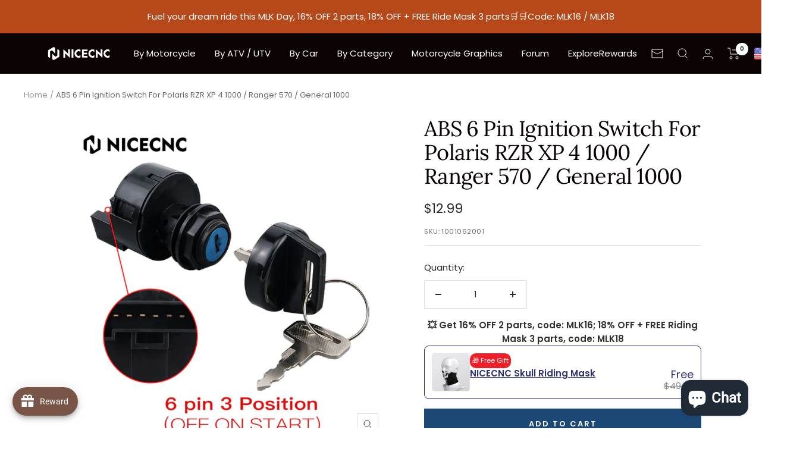

--- FILE ---
content_type: text/html; charset=utf-8
request_url: https://www.nicecnc.com/products/ignition-switch-for-polaris-rzr-570-800-900-1000
body_size: 89433
content:
<!doctype html><html class="no-js" lang="en" dir="ltr">
  <head>
     <link rel="alternate" hreflang="en-US" href="https://nicecnc.com/" />
    <link rel="alternate" hreflang="de-DE" href="https://de.nicecnc.com/" />
<!-- Google Tag Manager -->
<script>(function(w,d,s,l,i){w[l]=w[l]||[];w[l].push({'gtm.start':
new Date().getTime(),event:'gtm.js'});var f=d.getElementsByTagName(s)[0],
j=d.createElement(s),dl=l!='dataLayer'?'&l='+l:'';j.async=true;j.src=
'https://www.googletagmanager.com/gtm.js?id='+i+dl;f.parentNode.insertBefore(j,f);
})(window,document,'script','dataLayer','GTM-5T839CZ');</script>
<!-- End Google Tag Manager -->
    
<!-- TrustBox script -->
<script type="text/javascript" src="//widget.trustpilot.com/bootstrap/v5/tp.widget.bootstrap.min.js" async></script>
<!-- End TrustBox script -->


    <meta charset="utf-8">
    <meta name="viewport" content="width=device-width, initial-scale=1.0, height=device-height, minimum-scale=1.0, maximum-scale=1.0">
    <meta name="theme-color" content="#0b0303">

    <title>ABS 6 Pin Ignition Switch For Polaris RZR S 570 800 900 1000</title><meta name="description" content="New Ignition Switch Kit, directly replace the old or broken stock. The key cover is included to make it easier and smoother to twist, It fits Polaris ACE 150 - 900, ATP 330-500, Big Boss 500, RZR 4 XP 1000 900 570 800 and more."><link rel="canonical" href="https://www.nicecnc.com/products/ignition-switch-for-polaris-rzr-570-800-900-1000"><link rel="shortcut icon" href="//www.nicecnc.com/cdn/shop/files/nicecnclogo-official_96x96.jpg?v=1768900535" type="image/png"><link rel="preconnect" href="https://cdn.shopify.com">
    <link rel="dns-prefetch" href="https://productreviews.shopifycdn.com">
    <link rel="dns-prefetch" href="https://www.google-analytics.com"><link rel="preconnect" href="https://fonts.shopifycdn.com" crossorigin><link rel="preload" as="style" href="//www.nicecnc.com/cdn/shop/t/38/assets/theme.css?v=58947849461742518191767598618">
    <link rel="preload" as="script" href="//www.nicecnc.com/cdn/shop/t/38/assets/vendor.js?v=131531462768831974851767598618">
    <link rel="preload" as="script" href="//www.nicecnc.com/cdn/shop/t/38/assets/theme.js?v=173005340623324594091767598618"><link rel="preload" as="fetch" href="/products/ignition-switch-for-polaris-rzr-570-800-900-1000.js" crossorigin><link rel="preload" as="script" href="//www.nicecnc.com/cdn/shop/t/38/assets/flickity.js?v=176646718982628074891767598618"><meta property="og:type" content="product">
  <meta property="og:title" content="ABS 6 Pin Ignition Switch For Polaris  RZR XP 4 1000 / Ranger 570 / General 1000">
  <meta property="product:price:amount" content="12.99">
  <meta property="product:price:currency" content="USD"><meta property="og:image" content="http://www.nicecnc.com/cdn/shop/products/ignition-switch-for-polaris-rzr-570-800-900-1000_02.jpg?v=1664184904">
  <meta property="og:image:secure_url" content="https://www.nicecnc.com/cdn/shop/products/ignition-switch-for-polaris-rzr-570-800-900-1000_02.jpg?v=1664184904">
  <meta property="og:image:width" content="1600">
  <meta property="og:image:height" content="1600"><meta property="og:description" content="New Ignition Switch Kit, directly replace the old or broken stock. The key cover is included to make it easier and smoother to twist, It fits Polaris ACE 150 - 900, ATP 330-500, Big Boss 500, RZR 4 XP 1000 900 570 800 and more."><meta property="og:url" content="https://www.nicecnc.com/products/ignition-switch-for-polaris-rzr-570-800-900-1000">
<meta property="og:site_name" content="Nicecnc"><meta name="twitter:card" content="summary"><meta name="twitter:title" content="ABS 6 Pin Ignition Switch For Polaris  RZR XP 4 1000 / Ranger 570 / General 1000">
  <meta name="twitter:description" content="Features: New Ignition Switch Kit, directly replace the old or broken stock. Made of durable ABS material, excellent in workmanship. The key cover is included to make it easier and smoother to twist the key. Item Specifications: Brand: Nicecnc Condition: 100% Brand new Material: Premium ABS OEM: 4011002 ,4012165, 4010390, 4012164 Package Included:2 x Keys6 pin 3 Position (OFF,ON,START)Note: Compare your original unit with the picture before purchasing.Fitment For Polaris ACE 150 2017-2018     Polaris ACE 500 2018     Polaris ACE 570 2016-2018     Polaris ACE 900 2016-2018     Polaris ATP 330 2004-2005     Polaris ATP 500 2004-2005     Polaris Big Boss 500 1998-1999     Polaris Brutus 2013-2014     Polaris Brutus HD 2013-2017     Polaris General 1000 2016-2018     Polaris General 4 1000 2017-2018     Polaris Hawkeye 300 2006-2011"><meta name="twitter:image" content="https://www.nicecnc.com/cdn/shop/products/ignition-switch-for-polaris-rzr-570-800-900-1000_02_1200x1200_crop_center.jpg?v=1664184904">
  <meta name="twitter:image:alt" content="">
    
  <script type="application/ld+json">
  {
    "@context": "https://schema.org",
    "@type": "Product",
    "productID": 7984909222118,
    "offers": [{
          "@type": "Offer",
          "name": "Default Title",
          "availability":"https://schema.org/InStock",
          "price": 12.99,
          "priceCurrency": "USD",
          "priceValidUntil": "2026-02-02","sku": "1001062001",
          "url": "/products/ignition-switch-for-polaris-rzr-570-800-900-1000?variant=43388081340646"
        }
],"brand": {
      "@type": "Brand",
      "name": "Nicecnc"
    },
    "name": "ABS 6 Pin Ignition Switch For Polaris  RZR XP 4 1000 \/ Ranger 570 \/ General 1000",
    "description": "Features:\n\nNew Ignition Switch Kit, directly replace the old or broken stock.\nMade of durable ABS material, excellent in workmanship.\nThe key cover is included to make it easier and smoother to twist the key.\n\n\nItem Specifications:\n\nBrand: Nicecnc\nCondition: 100% Brand new\nMaterial: Premium ABS\nOEM: 4011002 ,4012165, 4010390, 4012164\n\n\nPackage Included:2 x Keys6 pin 3 Position (OFF,ON,START)Note: Compare your original unit with the picture before purchasing.Fitment\nFor Polaris ACE 150 2017-2018\n    Polaris ACE 500 2018\n    Polaris ACE 570 2016-2018\n    Polaris ACE 900 2016-2018\n    Polaris ATP 330 2004-2005\n    Polaris ATP 500 2004-2005\n    Polaris Big Boss 500 1998-1999\n    Polaris Brutus 2013-2014\n    Polaris Brutus HD 2013-2017\n    Polaris General 1000 2016-2018\n    Polaris General 4 1000 2017-2018\n    Polaris Hawkeye 300 2006-2011\n    Polaris Hawkeye 325 2015\n    Polaris Hawkeye 400 2012-2014\n    Polaris M1400 2015-2016\n    Polaris Magnum 330 2003-2006\n    Polaris MVRS 700\/800 2008\n    Polaris Ranger 400 2010-2014\n    Polaris Ranger 425 2001-2004\n    Polaris Ranger 500 2005-2018\n    Polaris Ranger 570 2014-2018\n    Polaris Ranger 700 2006-2009\n    Polaris Ranger 800 2010-2017\n    Polaris Ranger 900 2011-2014\n    Polaris Ranger 1000 2014-2017\n    Polaris Ranger Crew 500 2011-2013\n    Polaris Ranger Crew 570 2014-2017\n    Polaris Ranger Crew 700 2008-2009\n    Polaris Ranger Crew 800 2010-2014\n    Polaris Ranger Crew 900 2012-2017\n    Polaris Ranger Crew 1000 2015-2017\n    Polaris Ranger Crew XP 2016-2018\n    Polaris Ranger HD 2009-2010\n    Polaris Ranger XP 1000 2017-2018\n    Polaris Ranger XP 570 2016\n    Polaris Ranger XP 700 2005-2009\n    Polaris Ranger XP 800 2010-2014\n    Polaris Ranger XP 900 2012-2016\n    Polaris RZR 170 2009-2013\n    Polaris RZR 4 800 2010-2014\n    Polaris RZR 4 900 2014-2014\n    Polaris RZR 4 XP 1000 2015\n    Polaris RZR 4 XP 900 2012\n    Polaris RZR 570 2012-2018\n    Polaris RZR 800 2008-2014\n    Polaris RZR 900 2014-2018\n    Polaris RZR S 1000 2015-2018\n    Polaris RZR S 570 2017\n    Polaris RZR S 800 2009-2014\n    Polaris RZR S 900 2015-2018\n    Polaris RZR XP 2015-2018\n    Polaris RZR XP 1000 2014-2018\n    Polaris RZR XP 4 2016-2018\n    Polaris RZR XP 4 1000 2014-2018\n    Polaris RZR XP 4 900 2011-2013\n    Polaris Sawtooth 200 2006-2007\n    Polaris Scrambler 400 2002\n    Polaris Scrambler 500 2002-2012\n    Polaris Scrambler 850 2014-2017\n    Polaris Scrambler XP 850 2013-2015\n    Polaris Scrambler XP 1000 2014-2017\n    Polaris Sportsman XP 1000 2015-2017\n    Polaris Sportsman 300 2008-2010\n    Polaris Sportsman 325 2015\n    Polaris Sportsman 400 2002-2014\n    Polaris Sportsman 450 2006-2007\n    Polaris Sportsman 500 2002-2014\n    Polaris Sportsman 550 2009-2014\n    Polaris Sportsman 570 2014-2017\n    Polaris Sportsman 600 2003-2005\n    Polaris Sportsman 700 2002-2007\n    Polaris Sportsman 800 2005-2014\n    Polaris Sportsman 850 2011-2017\n    Polaris Sportsman XP 550 2009-2012\n    Polaris Sportsman XP 850 2009-2014\n    Polaris Sportsman X2 500 2006-2009\n    Polaris Sportsman X2 550 2010-2014\n    Polaris Sportsman X2 570 2015-2016\n    Polaris Sportsman X2 700 2008\n    Polaris Sportsman X2 800 2007-2009\n    Polaris Sportsman X2 850 2011\n    Polaris Trail Blazer 250 2004-2006\n    Polaris Trail Blazer 330 2008-2013\n    Polaris Trail Blazer 400 2003\n    Polaris Trail Boss 325 2002-2003\n    Polaris Trail Boss 330 2004-2013\n    Polaris XPEDITION 325 2001-2002\n    Polaris XPEDITION 425 2001-2002\n    Polaris 600 Pro RMK -- 2016-2017\n    Polaris 600 RMK 144 EFI -- 2017\n    Polaris 600 Rush Pro-S -- 2015-2017\n    Polaris 600 Switchback Adventure -- 2015-2017\n    Polaris 600 Switchback Assault -- 2017\n    Polaris 600 Switchback Pro -- 2015-2017\n    Polaris 600 Switchback SP -- 2017\n    Polaris 600 Voyageur -- 2017\n    Polaris 800 Pro RMK -- 2016-2017\n    Polaris 800 RMK Assault -- 2016-2017\n    Polaris 800 Rush Pro-R -- 2015-2017\n    Polaris 800 SKS -- 2016-2017\n    Polaris 800 Switchback Adventure -- 2016-2017\n    Polaris 800 Switchback Assault -- 2017\n    Polaris 800 Switchback Pro-S -- 2015-2017\n    Polaris 800 Switchback Pro-X -- 2015-2017\nDisclaimer:NICECNC store parts are not sponsored or endorsed by, or affiliated with the brands its parts fit, including Harley-Davidson, Honda, Yamaha, Kawasaki, Suzuki, KTM, Duke, Husaberg, Husqvarna, BMW, Aprilia, Triumph, Piaggio, Ducati, MV Agusta, Moto Guzzi, Benelli, Buell, CF-Moto, Enfield, Hyosung, Indian, Polaris, Can-am, Arctic Cat, Ski-Doo,Beta, GASGAS, Sherco,etc.\n \n",
    "category": "",
    "url": "/products/ignition-switch-for-polaris-rzr-570-800-900-1000",
    "sku": "1001062001",
    "image": {
      "@type": "ImageObject",
      "url": "https://www.nicecnc.com/cdn/shop/products/ignition-switch-for-polaris-rzr-570-800-900-1000_02.jpg?v=1664184904&width=1024",
      "image": "https://www.nicecnc.com/cdn/shop/products/ignition-switch-for-polaris-rzr-570-800-900-1000_02.jpg?v=1664184904&width=1024",
      "name": "",
      "width": "1024",
      "height": "1024"
    }
  }
  </script>



  <script type="application/ld+json">
  {
    "@context": "https://schema.org",
    "@type": "BreadcrumbList",
  "itemListElement": [{
      "@type": "ListItem",
      "position": 1,
      "name": "Home",
      "item": "https://www.nicecnc.com"
    },{
          "@type": "ListItem",
          "position": 2,
          "name": "ABS 6 Pin Ignition Switch For Polaris  RZR XP 4 1000 \/ Ranger 570 \/ General 1000",
          "item": "https://www.nicecnc.com/products/ignition-switch-for-polaris-rzr-570-800-900-1000"
        }]
  }
  </script>


    <link rel="preload" href="//www.nicecnc.com/cdn/fonts/lora/lora_n4.9a60cb39eff3bfbc472bac5b3c5c4d7c878f0a8d.woff2" as="font" type="font/woff2" crossorigin><link rel="preload" href="//www.nicecnc.com/cdn/fonts/poppins/poppins_n4.0ba78fa5af9b0e1a374041b3ceaadf0a43b41362.woff2" as="font" type="font/woff2" crossorigin><style>
  /* Typography (heading) */
  @font-face {
  font-family: Lora;
  font-weight: 400;
  font-style: normal;
  font-display: swap;
  src: url("//www.nicecnc.com/cdn/fonts/lora/lora_n4.9a60cb39eff3bfbc472bac5b3c5c4d7c878f0a8d.woff2") format("woff2"),
       url("//www.nicecnc.com/cdn/fonts/lora/lora_n4.4d935d2630ceaf34d2e494106075f8d9f1257d25.woff") format("woff");
}

@font-face {
  font-family: Lora;
  font-weight: 400;
  font-style: italic;
  font-display: swap;
  src: url("//www.nicecnc.com/cdn/fonts/lora/lora_i4.a5059b22bd0a7547da84d66d2f523d17d17325d3.woff2") format("woff2"),
       url("//www.nicecnc.com/cdn/fonts/lora/lora_i4.cb2d2ab46128fa7f84060d5f92cf3f49dc8181bd.woff") format("woff");
}

/* Typography (body) */
  @font-face {
  font-family: Poppins;
  font-weight: 400;
  font-style: normal;
  font-display: swap;
  src: url("//www.nicecnc.com/cdn/fonts/poppins/poppins_n4.0ba78fa5af9b0e1a374041b3ceaadf0a43b41362.woff2") format("woff2"),
       url("//www.nicecnc.com/cdn/fonts/poppins/poppins_n4.214741a72ff2596839fc9760ee7a770386cf16ca.woff") format("woff");
}

@font-face {
  font-family: Poppins;
  font-weight: 400;
  font-style: italic;
  font-display: swap;
  src: url("//www.nicecnc.com/cdn/fonts/poppins/poppins_i4.846ad1e22474f856bd6b81ba4585a60799a9f5d2.woff2") format("woff2"),
       url("//www.nicecnc.com/cdn/fonts/poppins/poppins_i4.56b43284e8b52fc64c1fd271f289a39e8477e9ec.woff") format("woff");
}

@font-face {
  font-family: Poppins;
  font-weight: 600;
  font-style: normal;
  font-display: swap;
  src: url("//www.nicecnc.com/cdn/fonts/poppins/poppins_n6.aa29d4918bc243723d56b59572e18228ed0786f6.woff2") format("woff2"),
       url("//www.nicecnc.com/cdn/fonts/poppins/poppins_n6.5f815d845fe073750885d5b7e619ee00e8111208.woff") format("woff");
}

@font-face {
  font-family: Poppins;
  font-weight: 600;
  font-style: italic;
  font-display: swap;
  src: url("//www.nicecnc.com/cdn/fonts/poppins/poppins_i6.bb8044d6203f492888d626dafda3c2999253e8e9.woff2") format("woff2"),
       url("//www.nicecnc.com/cdn/fonts/poppins/poppins_i6.e233dec1a61b1e7dead9f920159eda42280a02c3.woff") format("woff");
}

:root {--heading-color: 11, 3, 3;
    --text-color: 40, 40, 40;
    --background: 255, 255, 255;
    --secondary-background: 245, 245, 245;
    --border-color: 223, 223, 223;
    --border-color-darker: 169, 169, 169;
    --success-color: 46, 158, 123;
    --success-background: 213, 236, 229;
    --error-color: 222, 42, 42;
    --error-background: 253, 240, 240;
    --primary-button-background: 222, 42, 42;
    --primary-button-text-color: 255, 255, 255;
    --secondary-button-background: 222, 42, 42;
    --secondary-button-text-color: 255, 255, 255;
    --product-star-rating: 246, 164, 41;
    --product-on-sale-accent: 222, 42, 42;
    --product-sold-out-accent: 111, 113, 155;
    --product-custom-label-background: 64, 93, 230;
    --product-custom-label-text-color: 255, 255, 255;
    --product-custom-label-2-background: 243, 255, 52;
    --product-custom-label-2-text-color: 0, 0, 0;
    --product-low-stock-text-color: 222, 42, 42;
    --product-in-stock-text-color: 46, 158, 123;
    --loading-bar-background: 40, 40, 40;

    /* We duplicate some "base" colors as root colors, which is useful to use on drawer elements or popover without. Those should not be overridden to avoid issues */
    --root-heading-color: 11, 3, 3;
    --root-text-color: 40, 40, 40;
    --root-background: 255, 255, 255;
    --root-border-color: 223, 223, 223;
    --root-primary-button-background: 222, 42, 42;
    --root-primary-button-text-color: 255, 255, 255;

    --base-font-size: 15px;
    --heading-font-family: Lora, serif;
    --heading-font-weight: 400;
    --heading-font-style: normal;
    --heading-text-transform: normal;
    --text-font-family: Poppins, sans-serif;
    --text-font-weight: 400;
    --text-font-style: normal;
    --text-font-bold-weight: 600;

    /* Typography (font size) */
    --heading-xxsmall-font-size: 11px;
    --heading-xsmall-font-size: 11px;
    --heading-small-font-size: 12px;
    --heading-large-font-size: 36px;
    --heading-h1-font-size: 36px;
    --heading-h2-font-size: 30px;
    --heading-h3-font-size: 26px;
    --heading-h4-font-size: 24px;
    --heading-h5-font-size: 20px;
    --heading-h6-font-size: 16px;

    /* Control the look and feel of the theme by changing radius of various elements */
    --button-border-radius: 0px;
    --block-border-radius: 0px;
    --block-border-radius-reduced: 0px;
    --color-swatch-border-radius: 0px;

    /* Button size */
    --button-height: 48px;
    --button-small-height: 40px;

    /* Form related */
    --form-input-field-height: 48px;
    --form-input-gap: 16px;
    --form-submit-margin: 24px;

    /* Product listing related variables */
    --product-list-block-spacing: 32px;

    /* Video related */
    --play-button-background: 255, 255, 255;
    --play-button-arrow: 40, 40, 40;

    /* RTL support */
    --transform-logical-flip: 1;
    --transform-origin-start: left;
    --transform-origin-end: right;

    /* Other */
    --zoom-cursor-svg-url: url(//www.nicecnc.com/cdn/shop/t/38/assets/zoom-cursor.svg?v=89083446974960036381767598618);
    --arrow-right-svg-url: url(//www.nicecnc.com/cdn/shop/t/38/assets/arrow-right.svg?v=70740017276485900791767598618);
    --arrow-left-svg-url: url(//www.nicecnc.com/cdn/shop/t/38/assets/arrow-left.svg?v=20859819828309117001767598618);

    /* Some useful variables that we can reuse in our CSS. Some explanation are needed for some of them:
       - container-max-width-minus-gutters: represents the container max width without the edge gutters
       - container-outer-width: considering the screen width, represent all the space outside the container
       - container-outer-margin: same as container-outer-width but get set to 0 inside a container
       - container-inner-width: the effective space inside the container (minus gutters)
       - grid-column-width: represents the width of a single column of the grid
       - vertical-breather: this is a variable that defines the global "spacing" between sections, and inside the section
                            to create some "breath" and minimum spacing
     */
    --container-max-width: 1600px;
    --container-gutter: 24px;
    --container-max-width-minus-gutters: calc(var(--container-max-width) - (var(--container-gutter)) * 2);
    --container-outer-width: max(calc((100vw - var(--container-max-width-minus-gutters)) / 2), var(--container-gutter));
    --container-outer-margin: var(--container-outer-width);
    --container-inner-width: calc(100vw - var(--container-outer-width) * 2);

    --grid-column-count: 10;
    --grid-gap: 24px;
    --grid-column-width: calc((100vw - var(--container-outer-width) * 2 - var(--grid-gap) * (var(--grid-column-count) - 1)) / var(--grid-column-count));

    --vertical-breather: 48px;
    --vertical-breather-tight: 48px;

    /* Shopify related variables */
    --payment-terms-background-color: #ffffff;
  }

  @media screen and (min-width: 741px) {
    :root {
      --container-gutter: 40px;
      --grid-column-count: 20;
      --vertical-breather: 64px;
      --vertical-breather-tight: 64px;

      /* Typography (font size) */
      --heading-xsmall-font-size: 12px;
      --heading-small-font-size: 13px;
      --heading-large-font-size: 52px;
      --heading-h1-font-size: 48px;
      --heading-h2-font-size: 38px;
      --heading-h3-font-size: 32px;
      --heading-h4-font-size: 24px;
      --heading-h5-font-size: 20px;
      --heading-h6-font-size: 18px;

      /* Form related */
      --form-input-field-height: 52px;
      --form-submit-margin: 32px;

      /* Button size */
      --button-height: 52px;
      --button-small-height: 44px;
    }
  }

  @media screen and (min-width: 1200px) {
    :root {
      --vertical-breather: 80px;
      --vertical-breather-tight: 64px;
      --product-list-block-spacing: 48px;

      /* Typography */
      --heading-large-font-size: 64px;
      --heading-h1-font-size: 56px;
      --heading-h2-font-size: 48px;
      --heading-h3-font-size: 36px;
      --heading-h4-font-size: 30px;
      --heading-h5-font-size: 24px;
      --heading-h6-font-size: 18px;
    }
  }

  @media screen and (min-width: 1600px) {
    :root {
      --vertical-breather: 90px;
      --vertical-breather-tight: 64px;
    }
  }
</style>
    <script>
  // This allows to expose several variables to the global scope, to be used in scripts
  window.themeVariables = {
    settings: {
      direction: "ltr",
      pageType: "product",
      cartCount: 0,
      moneyFormat: "\u003cspan class=money\u003e${{amount}}\u003c\/span\u003e",
      moneyWithCurrencyFormat: "\u003cspan class=money\u003e${{amount}} USD\u003c\/span\u003e",
      showVendor: false,
      discountMode: "percentage",
      currencyCodeEnabled: false,
      cartType: "message",
      cartCurrency: "USD",
      mobileZoomFactor: 2.5
    },

    routes: {
      host: "www.nicecnc.com",
      rootUrl: "\/",
      rootUrlWithoutSlash: '',
      cartUrl: "\/cart",
      cartAddUrl: "\/cart\/add",
      cartChangeUrl: "\/cart\/change",
      searchUrl: "\/search",
      predictiveSearchUrl: "\/search\/suggest",
      productRecommendationsUrl: "\/recommendations\/products"
    },

    strings: {
      accessibilityDelete: "Delete",
      accessibilityClose: "Close",
      collectionSoldOut: "Sold out",
      collectionDiscount: "Save @savings@",
      productSalePrice: "Sale price",
      productRegularPrice: "Regular price",
      productFormUnavailable: "Unavailable",
      productFormSoldOut: "Sold out",
      productFormPreOrder: "Pre-order",
      productFormAddToCart: "Add to cart",
      searchNoResults: "No results could be found.",
      searchNewSearch: "New search",
      searchProducts: "Products",
      searchArticles: "Journal",
      searchPages: "Pages",
      searchCollections: "Collections",
      cartViewCart: "View cart",
      cartItemAdded: "Item added to your cart!",
      cartItemAddedShort: "Added to your cart!",
      cartAddOrderNote: "Add order note",
      cartEditOrderNote: "Edit order note",
      shippingEstimatorNoResults: "Sorry, we do not ship to your address.",
      shippingEstimatorOneResult: "There is one shipping rate for your address:",
      shippingEstimatorMultipleResults: "There are several shipping rates for your address:",
      shippingEstimatorError: "One or more error occurred while retrieving shipping rates:"
    },

    libs: {
      flickity: "\/\/www.nicecnc.com\/cdn\/shop\/t\/38\/assets\/flickity.js?v=176646718982628074891767598618",
      photoswipe: "\/\/www.nicecnc.com\/cdn\/shop\/t\/38\/assets\/photoswipe.js?v=132268647426145925301767598618",
      qrCode: "\/\/www.nicecnc.com\/cdn\/shopifycloud\/storefront\/assets\/themes_support\/vendor\/qrcode-3f2b403b.js"
    },

    breakpoints: {
      phone: 'screen and (max-width: 740px)',
      tablet: 'screen and (min-width: 741px) and (max-width: 999px)',
      tabletAndUp: 'screen and (min-width: 741px)',
      pocket: 'screen and (max-width: 999px)',
      lap: 'screen and (min-width: 1000px) and (max-width: 1199px)',
      lapAndUp: 'screen and (min-width: 1000px)',
      desktop: 'screen and (min-width: 1200px)',
      wide: 'screen and (min-width: 1400px)'
    }
  };

  window.addEventListener('pageshow', async () => {
    const cartContent = await (await fetch(`${window.themeVariables.routes.cartUrl}.js`, {cache: 'reload'})).json();
    document.documentElement.dispatchEvent(new CustomEvent('cart:refresh', {detail: {cart: cartContent}}));
  });

  if ('noModule' in HTMLScriptElement.prototype) {
    // Old browsers (like IE) that does not support module will be considered as if not executing JS at all
    document.documentElement.className = document.documentElement.className.replace('no-js', 'js');

    requestAnimationFrame(() => {
      const viewportHeight = (window.visualViewport ? window.visualViewport.height : document.documentElement.clientHeight);
      document.documentElement.style.setProperty('--window-height',viewportHeight + 'px');
    });
  }// We save the product ID in local storage to be eventually used for recently viewed section
    try {
      const items = JSON.parse(localStorage.getItem('theme:recently-viewed-products') || '[]');

      // We check if the current product already exists, and if it does not, we add it at the start
      if (!items.includes(7984909222118)) {
        items.unshift(7984909222118);
      }

      localStorage.setItem('theme:recently-viewed-products', JSON.stringify(items.slice(0, 20)));
    } catch (e) {
      // Safari in private mode does not allow setting item, we silently fail
    }</script>

    <link rel="stylesheet" href="//www.nicecnc.com/cdn/shop/t/38/assets/theme.css?v=58947849461742518191767598618"><script src="//www.nicecnc.com/cdn/shop/t/38/assets/vendor.js?v=131531462768831974851767598618" defer></script>
    <script src="//www.nicecnc.com/cdn/shop/t/38/assets/theme.js?v=173005340623324594091767598618" defer></script>
    <script src="//www.nicecnc.com/cdn/shop/t/38/assets/custom.js?v=167639537848865775061767598618" defer></script>

    <script>window.performance && window.performance.mark && window.performance.mark('shopify.content_for_header.start');</script><meta name="google-site-verification" content="BGVtOE1T__n_tzCJNytF-hDSbeYXVLRrjVdyd4RakG8">
<meta id="shopify-digital-wallet" name="shopify-digital-wallet" content="/61536895206/digital_wallets/dialog">
<meta name="shopify-checkout-api-token" content="0f42d7bd5ba5477b787be2f534101361">
<meta id="in-context-paypal-metadata" data-shop-id="61536895206" data-venmo-supported="false" data-environment="production" data-locale="en_US" data-paypal-v4="true" data-currency="USD">
<link rel="alternate" type="application/json+oembed" href="https://www.nicecnc.com/products/ignition-switch-for-polaris-rzr-570-800-900-1000.oembed">
<script async="async" src="/checkouts/internal/preloads.js?locale=en-US"></script>
<script id="shopify-features" type="application/json">{"accessToken":"0f42d7bd5ba5477b787be2f534101361","betas":["rich-media-storefront-analytics"],"domain":"www.nicecnc.com","predictiveSearch":true,"shopId":61536895206,"locale":"en"}</script>
<script>var Shopify = Shopify || {};
Shopify.shop = "nicecnc2.myshopify.com";
Shopify.locale = "en";
Shopify.currency = {"active":"USD","rate":"1.0"};
Shopify.country = "US";
Shopify.theme = {"name":"Focal with country selector 的副本","id":155396571366,"schema_name":"Focal","schema_version":"10.1.2","theme_store_id":714,"role":"main"};
Shopify.theme.handle = "null";
Shopify.theme.style = {"id":null,"handle":null};
Shopify.cdnHost = "www.nicecnc.com/cdn";
Shopify.routes = Shopify.routes || {};
Shopify.routes.root = "/";</script>
<script type="module">!function(o){(o.Shopify=o.Shopify||{}).modules=!0}(window);</script>
<script>!function(o){function n(){var o=[];function n(){o.push(Array.prototype.slice.apply(arguments))}return n.q=o,n}var t=o.Shopify=o.Shopify||{};t.loadFeatures=n(),t.autoloadFeatures=n()}(window);</script>
<script id="shop-js-analytics" type="application/json">{"pageType":"product"}</script>
<script defer="defer" async type="module" src="//www.nicecnc.com/cdn/shopifycloud/shop-js/modules/v2/client.init-shop-cart-sync_BT-GjEfc.en.esm.js"></script>
<script defer="defer" async type="module" src="//www.nicecnc.com/cdn/shopifycloud/shop-js/modules/v2/chunk.common_D58fp_Oc.esm.js"></script>
<script defer="defer" async type="module" src="//www.nicecnc.com/cdn/shopifycloud/shop-js/modules/v2/chunk.modal_xMitdFEc.esm.js"></script>
<script type="module">
  await import("//www.nicecnc.com/cdn/shopifycloud/shop-js/modules/v2/client.init-shop-cart-sync_BT-GjEfc.en.esm.js");
await import("//www.nicecnc.com/cdn/shopifycloud/shop-js/modules/v2/chunk.common_D58fp_Oc.esm.js");
await import("//www.nicecnc.com/cdn/shopifycloud/shop-js/modules/v2/chunk.modal_xMitdFEc.esm.js");

  window.Shopify.SignInWithShop?.initShopCartSync?.({"fedCMEnabled":true,"windoidEnabled":true});

</script>
<script>(function() {
  var isLoaded = false;
  function asyncLoad() {
    if (isLoaded) return;
    isLoaded = true;
    var urls = ["https:\/\/ecommplugins-scripts.trustpilot.com\/v2.1\/js\/header.min.js?settings=eyJrZXkiOiIyclB2Y0ZTZnhMdlpGR1RuIiwicyI6InNrdSJ9\u0026shop=nicecnc2.myshopify.com","https:\/\/ecommplugins-trustboxsettings.trustpilot.com\/nicecnc2.myshopify.com.js?settings=1761545475547\u0026shop=nicecnc2.myshopify.com","https:\/\/widget.trustpilot.com\/bootstrap\/v5\/tp.widget.sync.bootstrap.min.js?shop=nicecnc2.myshopify.com","https:\/\/res06.noxgroup.com\/noxinfluencer\/affiliate_marketing\/nox_aff_v2.prod.js?shop=nicecnc2.myshopify.com","https:\/\/dr4qe3ddw9y32.cloudfront.net\/awin-shopify-integration-code.js?aid=60663\u0026v=shopifyApp_5.2.3\u0026ts=1757987329757\u0026shop=nicecnc2.myshopify.com","https:\/\/ecommplugins-scripts.trustpilot.com\/v2.1\/js\/success.min.js?settings=eyJrZXkiOiIyclB2Y0ZTZnhMdlpGR1RuIiwicyI6InNrdSIsInQiOlsib3JkZXJzL3BhaWQiLCJ0cnVzdHBpbG90T3JkZXJDb25maXJtZWQiXSwidiI6IiIsImEiOiJTaG9waWZ5LTIwMjEtMDQifQ==\u0026shop=nicecnc2.myshopify.com"];
    for (var i = 0; i < urls.length; i++) {
      var s = document.createElement('script');
      s.type = 'text/javascript';
      s.async = true;
      s.src = urls[i];
      var x = document.getElementsByTagName('script')[0];
      x.parentNode.insertBefore(s, x);
    }
  };
  if(window.attachEvent) {
    window.attachEvent('onload', asyncLoad);
  } else {
    window.addEventListener('load', asyncLoad, false);
  }
})();</script>
<script id="__st">var __st={"a":61536895206,"offset":28800,"reqid":"6ac71817-8d0d-4f51-8b93-b2506ac3c92c-1769106788","pageurl":"www.nicecnc.com\/products\/ignition-switch-for-polaris-rzr-570-800-900-1000","u":"cd0393254c61","p":"product","rtyp":"product","rid":7984909222118};</script>
<script>window.ShopifyPaypalV4VisibilityTracking = true;</script>
<script id="captcha-bootstrap">!function(){'use strict';const t='contact',e='account',n='new_comment',o=[[t,t],['blogs',n],['comments',n],[t,'customer']],c=[[e,'customer_login'],[e,'guest_login'],[e,'recover_customer_password'],[e,'create_customer']],r=t=>t.map((([t,e])=>`form[action*='/${t}']:not([data-nocaptcha='true']) input[name='form_type'][value='${e}']`)).join(','),a=t=>()=>t?[...document.querySelectorAll(t)].map((t=>t.form)):[];function s(){const t=[...o],e=r(t);return a(e)}const i='password',u='form_key',d=['recaptcha-v3-token','g-recaptcha-response','h-captcha-response',i],f=()=>{try{return window.sessionStorage}catch{return}},m='__shopify_v',_=t=>t.elements[u];function p(t,e,n=!1){try{const o=window.sessionStorage,c=JSON.parse(o.getItem(e)),{data:r}=function(t){const{data:e,action:n}=t;return t[m]||n?{data:e,action:n}:{data:t,action:n}}(c);for(const[e,n]of Object.entries(r))t.elements[e]&&(t.elements[e].value=n);n&&o.removeItem(e)}catch(o){console.error('form repopulation failed',{error:o})}}const l='form_type',E='cptcha';function T(t){t.dataset[E]=!0}const w=window,h=w.document,L='Shopify',v='ce_forms',y='captcha';let A=!1;((t,e)=>{const n=(g='f06e6c50-85a8-45c8-87d0-21a2b65856fe',I='https://cdn.shopify.com/shopifycloud/storefront-forms-hcaptcha/ce_storefront_forms_captcha_hcaptcha.v1.5.2.iife.js',D={infoText:'Protected by hCaptcha',privacyText:'Privacy',termsText:'Terms'},(t,e,n)=>{const o=w[L][v],c=o.bindForm;if(c)return c(t,g,e,D).then(n);var r;o.q.push([[t,g,e,D],n]),r=I,A||(h.body.append(Object.assign(h.createElement('script'),{id:'captcha-provider',async:!0,src:r})),A=!0)});var g,I,D;w[L]=w[L]||{},w[L][v]=w[L][v]||{},w[L][v].q=[],w[L][y]=w[L][y]||{},w[L][y].protect=function(t,e){n(t,void 0,e),T(t)},Object.freeze(w[L][y]),function(t,e,n,w,h,L){const[v,y,A,g]=function(t,e,n){const i=e?o:[],u=t?c:[],d=[...i,...u],f=r(d),m=r(i),_=r(d.filter((([t,e])=>n.includes(e))));return[a(f),a(m),a(_),s()]}(w,h,L),I=t=>{const e=t.target;return e instanceof HTMLFormElement?e:e&&e.form},D=t=>v().includes(t);t.addEventListener('submit',(t=>{const e=I(t);if(!e)return;const n=D(e)&&!e.dataset.hcaptchaBound&&!e.dataset.recaptchaBound,o=_(e),c=g().includes(e)&&(!o||!o.value);(n||c)&&t.preventDefault(),c&&!n&&(function(t){try{if(!f())return;!function(t){const e=f();if(!e)return;const n=_(t);if(!n)return;const o=n.value;o&&e.removeItem(o)}(t);const e=Array.from(Array(32),(()=>Math.random().toString(36)[2])).join('');!function(t,e){_(t)||t.append(Object.assign(document.createElement('input'),{type:'hidden',name:u})),t.elements[u].value=e}(t,e),function(t,e){const n=f();if(!n)return;const o=[...t.querySelectorAll(`input[type='${i}']`)].map((({name:t})=>t)),c=[...d,...o],r={};for(const[a,s]of new FormData(t).entries())c.includes(a)||(r[a]=s);n.setItem(e,JSON.stringify({[m]:1,action:t.action,data:r}))}(t,e)}catch(e){console.error('failed to persist form',e)}}(e),e.submit())}));const S=(t,e)=>{t&&!t.dataset[E]&&(n(t,e.some((e=>e===t))),T(t))};for(const o of['focusin','change'])t.addEventListener(o,(t=>{const e=I(t);D(e)&&S(e,y())}));const B=e.get('form_key'),M=e.get(l),P=B&&M;t.addEventListener('DOMContentLoaded',(()=>{const t=y();if(P)for(const e of t)e.elements[l].value===M&&p(e,B);[...new Set([...A(),...v().filter((t=>'true'===t.dataset.shopifyCaptcha))])].forEach((e=>S(e,t)))}))}(h,new URLSearchParams(w.location.search),n,t,e,['guest_login'])})(!0,!0)}();</script>
<script integrity="sha256-4kQ18oKyAcykRKYeNunJcIwy7WH5gtpwJnB7kiuLZ1E=" data-source-attribution="shopify.loadfeatures" defer="defer" src="//www.nicecnc.com/cdn/shopifycloud/storefront/assets/storefront/load_feature-a0a9edcb.js" crossorigin="anonymous"></script>
<script data-source-attribution="shopify.dynamic_checkout.dynamic.init">var Shopify=Shopify||{};Shopify.PaymentButton=Shopify.PaymentButton||{isStorefrontPortableWallets:!0,init:function(){window.Shopify.PaymentButton.init=function(){};var t=document.createElement("script");t.src="https://www.nicecnc.com/cdn/shopifycloud/portable-wallets/latest/portable-wallets.en.js",t.type="module",document.head.appendChild(t)}};
</script>
<script data-source-attribution="shopify.dynamic_checkout.buyer_consent">
  function portableWalletsHideBuyerConsent(e){var t=document.getElementById("shopify-buyer-consent"),n=document.getElementById("shopify-subscription-policy-button");t&&n&&(t.classList.add("hidden"),t.setAttribute("aria-hidden","true"),n.removeEventListener("click",e))}function portableWalletsShowBuyerConsent(e){var t=document.getElementById("shopify-buyer-consent"),n=document.getElementById("shopify-subscription-policy-button");t&&n&&(t.classList.remove("hidden"),t.removeAttribute("aria-hidden"),n.addEventListener("click",e))}window.Shopify?.PaymentButton&&(window.Shopify.PaymentButton.hideBuyerConsent=portableWalletsHideBuyerConsent,window.Shopify.PaymentButton.showBuyerConsent=portableWalletsShowBuyerConsent);
</script>
<script>
  function portableWalletsCleanup(e){e&&e.src&&console.error("Failed to load portable wallets script "+e.src);var t=document.querySelectorAll("shopify-accelerated-checkout .shopify-payment-button__skeleton, shopify-accelerated-checkout-cart .wallet-cart-button__skeleton"),e=document.getElementById("shopify-buyer-consent");for(let e=0;e<t.length;e++)t[e].remove();e&&e.remove()}function portableWalletsNotLoadedAsModule(e){e instanceof ErrorEvent&&"string"==typeof e.message&&e.message.includes("import.meta")&&"string"==typeof e.filename&&e.filename.includes("portable-wallets")&&(window.removeEventListener("error",portableWalletsNotLoadedAsModule),window.Shopify.PaymentButton.failedToLoad=e,"loading"===document.readyState?document.addEventListener("DOMContentLoaded",window.Shopify.PaymentButton.init):window.Shopify.PaymentButton.init())}window.addEventListener("error",portableWalletsNotLoadedAsModule);
</script>

<script type="module" src="https://www.nicecnc.com/cdn/shopifycloud/portable-wallets/latest/portable-wallets.en.js" onError="portableWalletsCleanup(this)" crossorigin="anonymous"></script>
<script nomodule>
  document.addEventListener("DOMContentLoaded", portableWalletsCleanup);
</script>

<link id="shopify-accelerated-checkout-styles" rel="stylesheet" media="screen" href="https://www.nicecnc.com/cdn/shopifycloud/portable-wallets/latest/accelerated-checkout-backwards-compat.css" crossorigin="anonymous">
<style id="shopify-accelerated-checkout-cart">
        #shopify-buyer-consent {
  margin-top: 1em;
  display: inline-block;
  width: 100%;
}

#shopify-buyer-consent.hidden {
  display: none;
}

#shopify-subscription-policy-button {
  background: none;
  border: none;
  padding: 0;
  text-decoration: underline;
  font-size: inherit;
  cursor: pointer;
}

#shopify-subscription-policy-button::before {
  box-shadow: none;
}

      </style>

<script>window.performance && window.performance.mark && window.performance.mark('shopify.content_for_header.end');</script>
  
<script>
    
    
    
    
    var gsf_conversion_data = {page_type : 'product', event : 'view_item', data : {product_data : [{variant_id : 43388081340646, product_id : 7984909222118, name : "ABS 6 Pin Ignition Switch For Polaris  RZR XP 4 1000 / Ranger 570 / General 1000", price : "12.99", currency : "USD", sku : "1001062001", brand : "Nicecnc", variant : "Default Title", category : "", quantity : "22" }], total_price : "12.99", shop_currency : "USD"}};
    
</script>
<!-- BEGIN app block: shopify://apps/frequently-bought/blocks/app-embed-block/b1a8cbea-c844-4842-9529-7c62dbab1b1f --><script>
    window.codeblackbelt = window.codeblackbelt || {};
    window.codeblackbelt.shop = window.codeblackbelt.shop || 'nicecnc2.myshopify.com';
    
        window.codeblackbelt.productId = 7984909222118;</script><script src="//cdn.codeblackbelt.com/widgets/frequently-bought-together/main.min.js?version=2026012302+0800" async></script>
 <!-- END app block --><script src="https://cdn.shopify.com/extensions/e8878072-2f6b-4e89-8082-94b04320908d/inbox-1254/assets/inbox-chat-loader.js" type="text/javascript" defer="defer"></script>
<script src="https://cdn.shopify.com/extensions/019b8d54-2388-79d8-becc-d32a3afe2c7a/omnisend-50/assets/omnisend-in-shop.js" type="text/javascript" defer="defer"></script>
<script src="https://cdn.shopify.com/extensions/019b0ca3-aa13-7aa2-a0b4-6cb667a1f6f7/essential-countdown-timer-55/assets/countdown_timer_essential_apps.min.js" type="text/javascript" defer="defer"></script>
<script src="https://cdn.shopify.com/extensions/019b6ef7-92ec-7905-920f-c958adb4b1fd/upsell-koala-gift-337/assets/gifts-embed.js" type="text/javascript" defer="defer"></script>
<script src="https://cdn.shopify.com/extensions/019bdc89-9f2b-7760-82ea-577626c76e8b/spin-wheel-ea-1128/assets/main-ea-spin.js" type="text/javascript" defer="defer"></script>
<link href="https://cdn.shopify.com/extensions/019bdc89-9f2b-7760-82ea-577626c76e8b/spin-wheel-ea-1128/assets/main-ea-spin.css" rel="stylesheet" type="text/css" media="all">
<script src="https://cdn.shopify.com/extensions/019bdf05-3e8a-7126-811b-a94f4a02d1f5/avada-joy-431/assets/avada-joy.js" type="text/javascript" defer="defer"></script>
<link href="https://monorail-edge.shopifysvc.com" rel="dns-prefetch">
<script>(function(){if ("sendBeacon" in navigator && "performance" in window) {try {var session_token_from_headers = performance.getEntriesByType('navigation')[0].serverTiming.find(x => x.name == '_s').description;} catch {var session_token_from_headers = undefined;}var session_cookie_matches = document.cookie.match(/_shopify_s=([^;]*)/);var session_token_from_cookie = session_cookie_matches && session_cookie_matches.length === 2 ? session_cookie_matches[1] : "";var session_token = session_token_from_headers || session_token_from_cookie || "";function handle_abandonment_event(e) {var entries = performance.getEntries().filter(function(entry) {return /monorail-edge.shopifysvc.com/.test(entry.name);});if (!window.abandonment_tracked && entries.length === 0) {window.abandonment_tracked = true;var currentMs = Date.now();var navigation_start = performance.timing.navigationStart;var payload = {shop_id: 61536895206,url: window.location.href,navigation_start,duration: currentMs - navigation_start,session_token,page_type: "product"};window.navigator.sendBeacon("https://monorail-edge.shopifysvc.com/v1/produce", JSON.stringify({schema_id: "online_store_buyer_site_abandonment/1.1",payload: payload,metadata: {event_created_at_ms: currentMs,event_sent_at_ms: currentMs}}));}}window.addEventListener('pagehide', handle_abandonment_event);}}());</script>
<script id="web-pixels-manager-setup">(function e(e,d,r,n,o){if(void 0===o&&(o={}),!Boolean(null===(a=null===(i=window.Shopify)||void 0===i?void 0:i.analytics)||void 0===a?void 0:a.replayQueue)){var i,a;window.Shopify=window.Shopify||{};var t=window.Shopify;t.analytics=t.analytics||{};var s=t.analytics;s.replayQueue=[],s.publish=function(e,d,r){return s.replayQueue.push([e,d,r]),!0};try{self.performance.mark("wpm:start")}catch(e){}var l=function(){var e={modern:/Edge?\/(1{2}[4-9]|1[2-9]\d|[2-9]\d{2}|\d{4,})\.\d+(\.\d+|)|Firefox\/(1{2}[4-9]|1[2-9]\d|[2-9]\d{2}|\d{4,})\.\d+(\.\d+|)|Chrom(ium|e)\/(9{2}|\d{3,})\.\d+(\.\d+|)|(Maci|X1{2}).+ Version\/(15\.\d+|(1[6-9]|[2-9]\d|\d{3,})\.\d+)([,.]\d+|)( \(\w+\)|)( Mobile\/\w+|) Safari\/|Chrome.+OPR\/(9{2}|\d{3,})\.\d+\.\d+|(CPU[ +]OS|iPhone[ +]OS|CPU[ +]iPhone|CPU IPhone OS|CPU iPad OS)[ +]+(15[._]\d+|(1[6-9]|[2-9]\d|\d{3,})[._]\d+)([._]\d+|)|Android:?[ /-](13[3-9]|1[4-9]\d|[2-9]\d{2}|\d{4,})(\.\d+|)(\.\d+|)|Android.+Firefox\/(13[5-9]|1[4-9]\d|[2-9]\d{2}|\d{4,})\.\d+(\.\d+|)|Android.+Chrom(ium|e)\/(13[3-9]|1[4-9]\d|[2-9]\d{2}|\d{4,})\.\d+(\.\d+|)|SamsungBrowser\/([2-9]\d|\d{3,})\.\d+/,legacy:/Edge?\/(1[6-9]|[2-9]\d|\d{3,})\.\d+(\.\d+|)|Firefox\/(5[4-9]|[6-9]\d|\d{3,})\.\d+(\.\d+|)|Chrom(ium|e)\/(5[1-9]|[6-9]\d|\d{3,})\.\d+(\.\d+|)([\d.]+$|.*Safari\/(?![\d.]+ Edge\/[\d.]+$))|(Maci|X1{2}).+ Version\/(10\.\d+|(1[1-9]|[2-9]\d|\d{3,})\.\d+)([,.]\d+|)( \(\w+\)|)( Mobile\/\w+|) Safari\/|Chrome.+OPR\/(3[89]|[4-9]\d|\d{3,})\.\d+\.\d+|(CPU[ +]OS|iPhone[ +]OS|CPU[ +]iPhone|CPU IPhone OS|CPU iPad OS)[ +]+(10[._]\d+|(1[1-9]|[2-9]\d|\d{3,})[._]\d+)([._]\d+|)|Android:?[ /-](13[3-9]|1[4-9]\d|[2-9]\d{2}|\d{4,})(\.\d+|)(\.\d+|)|Mobile Safari.+OPR\/([89]\d|\d{3,})\.\d+\.\d+|Android.+Firefox\/(13[5-9]|1[4-9]\d|[2-9]\d{2}|\d{4,})\.\d+(\.\d+|)|Android.+Chrom(ium|e)\/(13[3-9]|1[4-9]\d|[2-9]\d{2}|\d{4,})\.\d+(\.\d+|)|Android.+(UC? ?Browser|UCWEB|U3)[ /]?(15\.([5-9]|\d{2,})|(1[6-9]|[2-9]\d|\d{3,})\.\d+)\.\d+|SamsungBrowser\/(5\.\d+|([6-9]|\d{2,})\.\d+)|Android.+MQ{2}Browser\/(14(\.(9|\d{2,})|)|(1[5-9]|[2-9]\d|\d{3,})(\.\d+|))(\.\d+|)|K[Aa][Ii]OS\/(3\.\d+|([4-9]|\d{2,})\.\d+)(\.\d+|)/},d=e.modern,r=e.legacy,n=navigator.userAgent;return n.match(d)?"modern":n.match(r)?"legacy":"unknown"}(),u="modern"===l?"modern":"legacy",c=(null!=n?n:{modern:"",legacy:""})[u],f=function(e){return[e.baseUrl,"/wpm","/b",e.hashVersion,"modern"===e.buildTarget?"m":"l",".js"].join("")}({baseUrl:d,hashVersion:r,buildTarget:u}),m=function(e){var d=e.version,r=e.bundleTarget,n=e.surface,o=e.pageUrl,i=e.monorailEndpoint;return{emit:function(e){var a=e.status,t=e.errorMsg,s=(new Date).getTime(),l=JSON.stringify({metadata:{event_sent_at_ms:s},events:[{schema_id:"web_pixels_manager_load/3.1",payload:{version:d,bundle_target:r,page_url:o,status:a,surface:n,error_msg:t},metadata:{event_created_at_ms:s}}]});if(!i)return console&&console.warn&&console.warn("[Web Pixels Manager] No Monorail endpoint provided, skipping logging."),!1;try{return self.navigator.sendBeacon.bind(self.navigator)(i,l)}catch(e){}var u=new XMLHttpRequest;try{return u.open("POST",i,!0),u.setRequestHeader("Content-Type","text/plain"),u.send(l),!0}catch(e){return console&&console.warn&&console.warn("[Web Pixels Manager] Got an unhandled error while logging to Monorail."),!1}}}}({version:r,bundleTarget:l,surface:e.surface,pageUrl:self.location.href,monorailEndpoint:e.monorailEndpoint});try{o.browserTarget=l,function(e){var d=e.src,r=e.async,n=void 0===r||r,o=e.onload,i=e.onerror,a=e.sri,t=e.scriptDataAttributes,s=void 0===t?{}:t,l=document.createElement("script"),u=document.querySelector("head"),c=document.querySelector("body");if(l.async=n,l.src=d,a&&(l.integrity=a,l.crossOrigin="anonymous"),s)for(var f in s)if(Object.prototype.hasOwnProperty.call(s,f))try{l.dataset[f]=s[f]}catch(e){}if(o&&l.addEventListener("load",o),i&&l.addEventListener("error",i),u)u.appendChild(l);else{if(!c)throw new Error("Did not find a head or body element to append the script");c.appendChild(l)}}({src:f,async:!0,onload:function(){if(!function(){var e,d;return Boolean(null===(d=null===(e=window.Shopify)||void 0===e?void 0:e.analytics)||void 0===d?void 0:d.initialized)}()){var d=window.webPixelsManager.init(e)||void 0;if(d){var r=window.Shopify.analytics;r.replayQueue.forEach((function(e){var r=e[0],n=e[1],o=e[2];d.publishCustomEvent(r,n,o)})),r.replayQueue=[],r.publish=d.publishCustomEvent,r.visitor=d.visitor,r.initialized=!0}}},onerror:function(){return m.emit({status:"failed",errorMsg:"".concat(f," has failed to load")})},sri:function(e){var d=/^sha384-[A-Za-z0-9+/=]+$/;return"string"==typeof e&&d.test(e)}(c)?c:"",scriptDataAttributes:o}),m.emit({status:"loading"})}catch(e){m.emit({status:"failed",errorMsg:(null==e?void 0:e.message)||"Unknown error"})}}})({shopId: 61536895206,storefrontBaseUrl: "https://www.nicecnc.com",extensionsBaseUrl: "https://extensions.shopifycdn.com/cdn/shopifycloud/web-pixels-manager",monorailEndpoint: "https://monorail-edge.shopifysvc.com/unstable/produce_batch",surface: "storefront-renderer",enabledBetaFlags: ["2dca8a86"],webPixelsConfigList: [{"id":"1338343654","configuration":"{\"advertiserId\":\"60663\",\"shopDomain\":\"nicecnc2.myshopify.com\",\"appVersion\":\"shopifyApp_5.2.3\",\"originalNetwork\":\"sas\",\"customTransactionTag\":\"utm_source=awin\\u0026utm_medium=affiliate\"}","eventPayloadVersion":"v1","runtimeContext":"STRICT","scriptVersion":"1a9b197b9c069133fae8fa2fc7a957a6","type":"APP","apiClientId":2887701,"privacyPurposes":["ANALYTICS","MARKETING"],"dataSharingAdjustments":{"protectedCustomerApprovalScopes":["read_customer_personal_data"]}},{"id":"1244528870","configuration":"{\"account_ID\":\"366469\",\"google_analytics_tracking_tag\":\"1\",\"measurement_id\":\"2\",\"api_secret\":\"3\",\"shop_settings\":\"{\\\"custom_pixel_script\\\":\\\"https:\\\\\\\/\\\\\\\/storage.googleapis.com\\\\\\\/gsf-scripts\\\\\\\/custom-pixels\\\\\\\/nicecnc2.js\\\"}\"}","eventPayloadVersion":"v1","runtimeContext":"LAX","scriptVersion":"c6b888297782ed4a1cba19cda43d6625","type":"APP","apiClientId":1558137,"privacyPurposes":[],"dataSharingAdjustments":{"protectedCustomerApprovalScopes":["read_customer_address","read_customer_email","read_customer_name","read_customer_personal_data","read_customer_phone"]}},{"id":"485163238","configuration":"{\"config\":\"{\\\"google_tag_ids\\\":[\\\"G-NG4MTGGNXG\\\",\\\"GT-PBZF9BS\\\"],\\\"target_country\\\":\\\"ZZ\\\",\\\"gtag_events\\\":[{\\\"type\\\":\\\"begin_checkout\\\",\\\"action_label\\\":\\\"G-NG4MTGGNXG\\\"},{\\\"type\\\":\\\"search\\\",\\\"action_label\\\":\\\"G-NG4MTGGNXG\\\"},{\\\"type\\\":\\\"view_item\\\",\\\"action_label\\\":[\\\"G-NG4MTGGNXG\\\",\\\"MC-J43NKLPZ2P\\\",\\\"MC-LGM5GN9EWR\\\"]},{\\\"type\\\":\\\"purchase\\\",\\\"action_label\\\":[\\\"G-NG4MTGGNXG\\\",\\\"MC-J43NKLPZ2P\\\",\\\"MC-LGM5GN9EWR\\\"]},{\\\"type\\\":\\\"page_view\\\",\\\"action_label\\\":[\\\"G-NG4MTGGNXG\\\",\\\"MC-J43NKLPZ2P\\\",\\\"MC-LGM5GN9EWR\\\"]},{\\\"type\\\":\\\"add_payment_info\\\",\\\"action_label\\\":\\\"G-NG4MTGGNXG\\\"},{\\\"type\\\":\\\"add_to_cart\\\",\\\"action_label\\\":\\\"G-NG4MTGGNXG\\\"}],\\\"enable_monitoring_mode\\\":false}\"}","eventPayloadVersion":"v1","runtimeContext":"OPEN","scriptVersion":"b2a88bafab3e21179ed38636efcd8a93","type":"APP","apiClientId":1780363,"privacyPurposes":[],"dataSharingAdjustments":{"protectedCustomerApprovalScopes":["read_customer_address","read_customer_email","read_customer_name","read_customer_personal_data","read_customer_phone"]}},{"id":"249168102","configuration":"{\"pixel_id\":\"1166704107906680\",\"pixel_type\":\"facebook_pixel\",\"metaapp_system_user_token\":\"-\"}","eventPayloadVersion":"v1","runtimeContext":"OPEN","scriptVersion":"ca16bc87fe92b6042fbaa3acc2fbdaa6","type":"APP","apiClientId":2329312,"privacyPurposes":["ANALYTICS","MARKETING","SALE_OF_DATA"],"dataSharingAdjustments":{"protectedCustomerApprovalScopes":["read_customer_address","read_customer_email","read_customer_name","read_customer_personal_data","read_customer_phone"]}},{"id":"111509734","configuration":"{\"apiURL\":\"https:\/\/api.omnisend.com\",\"appURL\":\"https:\/\/app.omnisend.com\",\"brandID\":\"631ffd218c96245e0c3dc991\",\"trackingURL\":\"https:\/\/wt.omnisendlink.com\"}","eventPayloadVersion":"v1","runtimeContext":"STRICT","scriptVersion":"aa9feb15e63a302383aa48b053211bbb","type":"APP","apiClientId":186001,"privacyPurposes":["ANALYTICS","MARKETING","SALE_OF_DATA"],"dataSharingAdjustments":{"protectedCustomerApprovalScopes":["read_customer_address","read_customer_email","read_customer_name","read_customer_personal_data","read_customer_phone"]}},{"id":"29917414","eventPayloadVersion":"1","runtimeContext":"LAX","scriptVersion":"1","type":"CUSTOM","privacyPurposes":["ANALYTICS","MARKETING","SALE_OF_DATA"],"name":"google conversion pixel"},{"id":"56721638","eventPayloadVersion":"v1","runtimeContext":"LAX","scriptVersion":"1","type":"CUSTOM","privacyPurposes":["MARKETING"],"name":"Meta pixel (migrated)"},{"id":"shopify-app-pixel","configuration":"{}","eventPayloadVersion":"v1","runtimeContext":"STRICT","scriptVersion":"0450","apiClientId":"shopify-pixel","type":"APP","privacyPurposes":["ANALYTICS","MARKETING"]},{"id":"shopify-custom-pixel","eventPayloadVersion":"v1","runtimeContext":"LAX","scriptVersion":"0450","apiClientId":"shopify-pixel","type":"CUSTOM","privacyPurposes":["ANALYTICS","MARKETING"]}],isMerchantRequest: false,initData: {"shop":{"name":"Nicecnc","paymentSettings":{"currencyCode":"USD"},"myshopifyDomain":"nicecnc2.myshopify.com","countryCode":"HK","storefrontUrl":"https:\/\/www.nicecnc.com"},"customer":null,"cart":null,"checkout":null,"productVariants":[{"price":{"amount":12.99,"currencyCode":"USD"},"product":{"title":"ABS 6 Pin Ignition Switch For Polaris  RZR XP 4 1000 \/ Ranger 570 \/ General 1000","vendor":"Nicecnc","id":"7984909222118","untranslatedTitle":"ABS 6 Pin Ignition Switch For Polaris  RZR XP 4 1000 \/ Ranger 570 \/ General 1000","url":"\/products\/ignition-switch-for-polaris-rzr-570-800-900-1000","type":""},"id":"43388081340646","image":{"src":"\/\/www.nicecnc.com\/cdn\/shop\/products\/ignition-switch-for-polaris-rzr-570-800-900-1000_02.jpg?v=1664184904"},"sku":"1001062001","title":"Default Title","untranslatedTitle":"Default Title"}],"purchasingCompany":null},},"https://www.nicecnc.com/cdn","fcfee988w5aeb613cpc8e4bc33m6693e112",{"modern":"","legacy":""},{"shopId":"61536895206","storefrontBaseUrl":"https:\/\/www.nicecnc.com","extensionBaseUrl":"https:\/\/extensions.shopifycdn.com\/cdn\/shopifycloud\/web-pixels-manager","surface":"storefront-renderer","enabledBetaFlags":"[\"2dca8a86\"]","isMerchantRequest":"false","hashVersion":"fcfee988w5aeb613cpc8e4bc33m6693e112","publish":"custom","events":"[[\"page_viewed\",{}],[\"product_viewed\",{\"productVariant\":{\"price\":{\"amount\":12.99,\"currencyCode\":\"USD\"},\"product\":{\"title\":\"ABS 6 Pin Ignition Switch For Polaris  RZR XP 4 1000 \/ Ranger 570 \/ General 1000\",\"vendor\":\"Nicecnc\",\"id\":\"7984909222118\",\"untranslatedTitle\":\"ABS 6 Pin Ignition Switch For Polaris  RZR XP 4 1000 \/ Ranger 570 \/ General 1000\",\"url\":\"\/products\/ignition-switch-for-polaris-rzr-570-800-900-1000\",\"type\":\"\"},\"id\":\"43388081340646\",\"image\":{\"src\":\"\/\/www.nicecnc.com\/cdn\/shop\/products\/ignition-switch-for-polaris-rzr-570-800-900-1000_02.jpg?v=1664184904\"},\"sku\":\"1001062001\",\"title\":\"Default Title\",\"untranslatedTitle\":\"Default Title\"}}]]"});</script><script>
  window.ShopifyAnalytics = window.ShopifyAnalytics || {};
  window.ShopifyAnalytics.meta = window.ShopifyAnalytics.meta || {};
  window.ShopifyAnalytics.meta.currency = 'USD';
  var meta = {"product":{"id":7984909222118,"gid":"gid:\/\/shopify\/Product\/7984909222118","vendor":"Nicecnc","type":"","handle":"ignition-switch-for-polaris-rzr-570-800-900-1000","variants":[{"id":43388081340646,"price":1299,"name":"ABS 6 Pin Ignition Switch For Polaris  RZR XP 4 1000 \/ Ranger 570 \/ General 1000","public_title":null,"sku":"1001062001"}],"remote":false},"page":{"pageType":"product","resourceType":"product","resourceId":7984909222118,"requestId":"6ac71817-8d0d-4f51-8b93-b2506ac3c92c-1769106788"}};
  for (var attr in meta) {
    window.ShopifyAnalytics.meta[attr] = meta[attr];
  }
</script>
<script class="analytics">
  (function () {
    var customDocumentWrite = function(content) {
      var jquery = null;

      if (window.jQuery) {
        jquery = window.jQuery;
      } else if (window.Checkout && window.Checkout.$) {
        jquery = window.Checkout.$;
      }

      if (jquery) {
        jquery('body').append(content);
      }
    };

    var hasLoggedConversion = function(token) {
      if (token) {
        return document.cookie.indexOf('loggedConversion=' + token) !== -1;
      }
      return false;
    }

    var setCookieIfConversion = function(token) {
      if (token) {
        var twoMonthsFromNow = new Date(Date.now());
        twoMonthsFromNow.setMonth(twoMonthsFromNow.getMonth() + 2);

        document.cookie = 'loggedConversion=' + token + '; expires=' + twoMonthsFromNow;
      }
    }

    var trekkie = window.ShopifyAnalytics.lib = window.trekkie = window.trekkie || [];
    if (trekkie.integrations) {
      return;
    }
    trekkie.methods = [
      'identify',
      'page',
      'ready',
      'track',
      'trackForm',
      'trackLink'
    ];
    trekkie.factory = function(method) {
      return function() {
        var args = Array.prototype.slice.call(arguments);
        args.unshift(method);
        trekkie.push(args);
        return trekkie;
      };
    };
    for (var i = 0; i < trekkie.methods.length; i++) {
      var key = trekkie.methods[i];
      trekkie[key] = trekkie.factory(key);
    }
    trekkie.load = function(config) {
      trekkie.config = config || {};
      trekkie.config.initialDocumentCookie = document.cookie;
      var first = document.getElementsByTagName('script')[0];
      var script = document.createElement('script');
      script.type = 'text/javascript';
      script.onerror = function(e) {
        var scriptFallback = document.createElement('script');
        scriptFallback.type = 'text/javascript';
        scriptFallback.onerror = function(error) {
                var Monorail = {
      produce: function produce(monorailDomain, schemaId, payload) {
        var currentMs = new Date().getTime();
        var event = {
          schema_id: schemaId,
          payload: payload,
          metadata: {
            event_created_at_ms: currentMs,
            event_sent_at_ms: currentMs
          }
        };
        return Monorail.sendRequest("https://" + monorailDomain + "/v1/produce", JSON.stringify(event));
      },
      sendRequest: function sendRequest(endpointUrl, payload) {
        // Try the sendBeacon API
        if (window && window.navigator && typeof window.navigator.sendBeacon === 'function' && typeof window.Blob === 'function' && !Monorail.isIos12()) {
          var blobData = new window.Blob([payload], {
            type: 'text/plain'
          });

          if (window.navigator.sendBeacon(endpointUrl, blobData)) {
            return true;
          } // sendBeacon was not successful

        } // XHR beacon

        var xhr = new XMLHttpRequest();

        try {
          xhr.open('POST', endpointUrl);
          xhr.setRequestHeader('Content-Type', 'text/plain');
          xhr.send(payload);
        } catch (e) {
          console.log(e);
        }

        return false;
      },
      isIos12: function isIos12() {
        return window.navigator.userAgent.lastIndexOf('iPhone; CPU iPhone OS 12_') !== -1 || window.navigator.userAgent.lastIndexOf('iPad; CPU OS 12_') !== -1;
      }
    };
    Monorail.produce('monorail-edge.shopifysvc.com',
      'trekkie_storefront_load_errors/1.1',
      {shop_id: 61536895206,
      theme_id: 155396571366,
      app_name: "storefront",
      context_url: window.location.href,
      source_url: "//www.nicecnc.com/cdn/s/trekkie.storefront.46a754ac07d08c656eb845cfbf513dd9a18d4ced.min.js"});

        };
        scriptFallback.async = true;
        scriptFallback.src = '//www.nicecnc.com/cdn/s/trekkie.storefront.46a754ac07d08c656eb845cfbf513dd9a18d4ced.min.js';
        first.parentNode.insertBefore(scriptFallback, first);
      };
      script.async = true;
      script.src = '//www.nicecnc.com/cdn/s/trekkie.storefront.46a754ac07d08c656eb845cfbf513dd9a18d4ced.min.js';
      first.parentNode.insertBefore(script, first);
    };
    trekkie.load(
      {"Trekkie":{"appName":"storefront","development":false,"defaultAttributes":{"shopId":61536895206,"isMerchantRequest":null,"themeId":155396571366,"themeCityHash":"9443323543764023903","contentLanguage":"en","currency":"USD","eventMetadataId":"50e9dc4d-e451-4a5a-9f4d-38c1884b4a2d"},"isServerSideCookieWritingEnabled":true,"monorailRegion":"shop_domain","enabledBetaFlags":["65f19447"]},"Session Attribution":{},"S2S":{"facebookCapiEnabled":true,"source":"trekkie-storefront-renderer","apiClientId":580111}}
    );

    var loaded = false;
    trekkie.ready(function() {
      if (loaded) return;
      loaded = true;

      window.ShopifyAnalytics.lib = window.trekkie;

      var originalDocumentWrite = document.write;
      document.write = customDocumentWrite;
      try { window.ShopifyAnalytics.merchantGoogleAnalytics.call(this); } catch(error) {};
      document.write = originalDocumentWrite;

      window.ShopifyAnalytics.lib.page(null,{"pageType":"product","resourceType":"product","resourceId":7984909222118,"requestId":"6ac71817-8d0d-4f51-8b93-b2506ac3c92c-1769106788","shopifyEmitted":true});

      var match = window.location.pathname.match(/checkouts\/(.+)\/(thank_you|post_purchase)/)
      var token = match? match[1]: undefined;
      if (!hasLoggedConversion(token)) {
        setCookieIfConversion(token);
        window.ShopifyAnalytics.lib.track("Viewed Product",{"currency":"USD","variantId":43388081340646,"productId":7984909222118,"productGid":"gid:\/\/shopify\/Product\/7984909222118","name":"ABS 6 Pin Ignition Switch For Polaris  RZR XP 4 1000 \/ Ranger 570 \/ General 1000","price":"12.99","sku":"1001062001","brand":"Nicecnc","variant":null,"category":"","nonInteraction":true,"remote":false},undefined,undefined,{"shopifyEmitted":true});
      window.ShopifyAnalytics.lib.track("monorail:\/\/trekkie_storefront_viewed_product\/1.1",{"currency":"USD","variantId":43388081340646,"productId":7984909222118,"productGid":"gid:\/\/shopify\/Product\/7984909222118","name":"ABS 6 Pin Ignition Switch For Polaris  RZR XP 4 1000 \/ Ranger 570 \/ General 1000","price":"12.99","sku":"1001062001","brand":"Nicecnc","variant":null,"category":"","nonInteraction":true,"remote":false,"referer":"https:\/\/www.nicecnc.com\/products\/ignition-switch-for-polaris-rzr-570-800-900-1000"});
      }
    });


        var eventsListenerScript = document.createElement('script');
        eventsListenerScript.async = true;
        eventsListenerScript.src = "//www.nicecnc.com/cdn/shopifycloud/storefront/assets/shop_events_listener-3da45d37.js";
        document.getElementsByTagName('head')[0].appendChild(eventsListenerScript);

})();</script>
  <script>
  if (!window.ga || (window.ga && typeof window.ga !== 'function')) {
    window.ga = function ga() {
      (window.ga.q = window.ga.q || []).push(arguments);
      if (window.Shopify && window.Shopify.analytics && typeof window.Shopify.analytics.publish === 'function') {
        window.Shopify.analytics.publish("ga_stub_called", {}, {sendTo: "google_osp_migration"});
      }
      console.error("Shopify's Google Analytics stub called with:", Array.from(arguments), "\nSee https://help.shopify.com/manual/promoting-marketing/pixels/pixel-migration#google for more information.");
    };
    if (window.Shopify && window.Shopify.analytics && typeof window.Shopify.analytics.publish === 'function') {
      window.Shopify.analytics.publish("ga_stub_initialized", {}, {sendTo: "google_osp_migration"});
    }
  }
</script>
<script
  defer
  src="https://www.nicecnc.com/cdn/shopifycloud/perf-kit/shopify-perf-kit-3.0.4.min.js"
  data-application="storefront-renderer"
  data-shop-id="61536895206"
  data-render-region="gcp-us-central1"
  data-page-type="product"
  data-theme-instance-id="155396571366"
  data-theme-name="Focal"
  data-theme-version="10.1.2"
  data-monorail-region="shop_domain"
  data-resource-timing-sampling-rate="10"
  data-shs="true"
  data-shs-beacon="true"
  data-shs-export-with-fetch="true"
  data-shs-logs-sample-rate="1"
  data-shs-beacon-endpoint="https://www.nicecnc.com/api/collect"
></script>
</head><body class="no-focus-outline  features--image-zoom" data-instant-allow-query-string>
    <script>if(!("gdprAppliesGlobally" in window)){window.gdprAppliesGlobally=true}if(!("cmp_id" in window)||window.cmp_id<1){window.cmp_id=0}if(!("cmp_cdid" in window)){window.cmp_cdid="f62e645a61d8c"}if(!("cmp_params" in window)){window.cmp_params=""}if(!("cmp_host" in window)){window.cmp_host="b.delivery.consentmanager.net"}if(!("cmp_cdn" in window)){window.cmp_cdn="cdn.consentmanager.net"}if(!("cmp_proto" in window)){window.cmp_proto="https:"}if(!("cmp_codesrc" in window)){window.cmp_codesrc="0"}window.cmp_getsupportedLangs=function(){var b=["DE","EN","FR","IT","NO","DA","FI","ES","PT","RO","BG","ET","EL","GA","HR","LV","LT","MT","NL","PL","SV","SK","SL","CS","HU","RU","SR","ZH","TR","UK","AR","BS","JA","CY"];if("cmp_customlanguages" in window){for(var a=0;a<window.cmp_customlanguages.length;a++){b.push(window.cmp_customlanguages[a].l.toUpperCase())}}return b};window.cmp_getRTLLangs=function(){var a=["AR"];if("cmp_customlanguages" in window){for(var b=0;b<window.cmp_customlanguages.length;b++){if("r" in window.cmp_customlanguages[b]&&window.cmp_customlanguages[b].r){a.push(window.cmp_customlanguages[b].l)}}}return a};window.cmp_getlang=function(a){if(typeof(a)!="boolean"){a=true}if(a&&typeof(cmp_getlang.usedlang)=="string"&&cmp_getlang.usedlang!==""){return cmp_getlang.usedlang}return window.cmp_getlangs()[0]};window.cmp_extractlang=function(a){if(a.indexOf("cmplang=")!=-1){a=a.substr(a.indexOf("cmplang=")+8,2).toUpperCase();if(a.indexOf("&")!=-1){a=a.substr(0,a.indexOf("&"))}}else{a=""}return a};window.cmp_getlangs=function(){var g=window.cmp_getsupportedLangs();var c=[];var f=location.hash;var e=location.search;var j="cmp_params" in window?window.cmp_params:"";var a="languages" in navigator?navigator.languages:[];if(cmp_extractlang(f)!=""){c.push(cmp_extractlang(f))}else{if(cmp_extractlang(e)!=""){c.push(cmp_extractlang(e))}else{if(cmp_extractlang(j)!=""){c.push(cmp_extractlang(j))}else{if("cmp_setlang" in window&&window.cmp_setlang!=""){c.push(window.cmp_setlang.toUpperCase())}else{if("cmp_langdetect" in window&&window.cmp_langdetect==1){c.push(window.cmp_getPageLang())}else{if(a.length>0){for(var d=0;d<a.length;d++){c.push(a[d])}}if("language" in navigator){c.push(navigator.language)}if("userLanguage" in navigator){c.push(navigator.userLanguage)}}}}}}var h=[];for(var d=0;d<c.length;d++){var b=c[d].toUpperCase();if(b.length<2){continue}if(g.indexOf(b)!=-1){h.push(b)}else{if(b.indexOf("-")!=-1){b=b.substr(0,2)}if(g.indexOf(b)!=-1){h.push(b)}}}if(h.length==0&&typeof(cmp_getlang.defaultlang)=="string"&&cmp_getlang.defaultlang!==""){return[cmp_getlang.defaultlang.toUpperCase()]}else{return h.length>0?h:["EN"]}};window.cmp_getPageLangs=function(){var a=window.cmp_getXMLLang();if(a!=""){a=[a.toUpperCase()]}else{a=[]}a=a.concat(window.cmp_getLangsFromURL());return a.length>0?a:["EN"]};window.cmp_getPageLang=function(){var a=window.cmp_getPageLangs();return a.length>0?a[0]:""};window.cmp_getLangsFromURL=function(){var c=window.cmp_getsupportedLangs();var b=location;var m="toUpperCase";var g=b.hostname[m]()+".";var a=b.pathname[m]()+"/";var f=[];for(var e=0;e<c.length;e++){var j=a.substring(0,c[e].length+1);if(g.substring(0,c[e].length+1)==c[e]+"."){f.push(c[e][m]())}else{if(c[e].length==5){var k=c[e].substring(3,5)+"-"+c[e].substring(0,2);if(g.substring(0,k.length+1)==k+"."){f.push(c[e][m]())}}else{if(j==c[e]+"/"||j=="/"+c[e]){f.push(c[e][m]())}else{if(j==c[e].replace("-","/")+"/"||j=="/"+c[e].replace("-","/")){f.push(c[e][m]())}else{if(c[e].length==5){var k=c[e].substring(3,5)+"-"+c[e].substring(0,2);var h=a.substring(0,k.length+1);if(h==k+"/"||h==k.replace("-","/")+"/"){f.push(c[e][m]())}}}}}}}return f};window.cmp_getXMLLang=function(){var c=document.getElementsByTagName("html");if(c.length>0){var c=c[0]}else{c=document.documentElement}if(c&&c.getAttribute){var a=c.getAttribute("xml:lang");if(typeof(a)!="string"||a==""){a=c.getAttribute("lang")}if(typeof(a)=="string"&&a!=""){var b=window.cmp_getsupportedLangs();return b.indexOf(a.toUpperCase())!=-1||b.indexOf(a.substr(0,2).toUpperCase())!=-1?a:""}else{return""}}};(function(){var C=document;var D=C.getElementsByTagName;var o=window;var t="";var h="";var k="";var E=function(e){var i="cmp_"+e;e="cmp"+e+"=";var d="";var l=e.length;var I=location;var J=I.hash;var w=I.search;var u=J.indexOf(e);var H=w.indexOf(e);if(u!=-1){d=J.substring(u+l,9999)}else{if(H!=-1){d=w.substring(H+l,9999)}else{return i in o&&typeof(o[i])!=="function"?o[i]:""}}var G=d.indexOf("&");if(G!=-1){d=d.substring(0,G)}return d};var j=E("lang");if(j!=""){t=j;k=t}else{if("cmp_getlang" in o){t=o.cmp_getlang().toLowerCase();h=o.cmp_getlangs().slice(0,3).join("_");k=o.cmp_getPageLangs().slice(0,3).join("_");if("cmp_customlanguages" in o){var m=o.cmp_customlanguages;for(var y=0;y<m.length;y++){var a=m[y].l.toLowerCase();if(a==t){t="en"}}}}}var q=("cmp_proto" in o)?o.cmp_proto:"https:";if(q!="http:"&&q!="https:"){q="https:"}var n=("cmp_ref" in o)?o.cmp_ref:location.href;if(n.length>300){n=n.substring(0,300)}var A=function(d){var K=C.createElement("script");K.setAttribute("data-cmp-ab","1");K.type="text/javascript";K.async=true;K.src=d;var J=["body","div","span","script","head"];var w="currentScript";var H="parentElement";var l="appendChild";var I="body";if(C[w]&&C[w][H]){C[w][H][l](K)}else{if(C[I]){C[I][l](K)}else{for(var u=0;u<J.length;u++){var G=D(J[u]);if(G.length>0){G[0][l](K);break}}}}};var b=E("design");var c=E("regulationkey");var z=E("gppkey");var s=E("att");var f=o.encodeURIComponent;var g=false;try{g=C.cookie.length>0}catch(B){g=false}var x=E("darkmode");if(x=="0"){x=0}else{if(x=="1"){x=1}else{try{if("matchMedia" in window&&window.matchMedia){var F=window.matchMedia("(prefers-color-scheme: dark)");if("matches" in F&&F.matches){x=1}}}catch(B){x=0}}}var p=q+"//"+o.cmp_host+"/delivery/cmp.php?";p+=("cmp_id" in o&&o.cmp_id>0?"id="+o.cmp_id:"")+("cmp_cdid" in o?"&cdid="+o.cmp_cdid:"")+"&h="+f(n);p+=(b!=""?"&cmpdesign="+f(b):"")+(c!=""?"&cmpregulationkey="+f(c):"")+(z!=""?"&cmpgppkey="+f(z):"");p+=(s!=""?"&cmpatt="+f(s):"")+("cmp_params" in o?"&"+o.cmp_params:"")+(g?"&__cmpfcc=1":"");p+=(x>0?"&cmpdarkmode=1":"");A(p+"&l="+f(t)+"&ls="+f(h)+"&lp="+f(k)+"&o="+(new Date()).getTime());var r="js";var v=E("debugunminimized")!=""?"":".min";if(E("debugcoverage")=="1"){r="instrumented";v=""}if(E("debugtest")=="1"){r="jstests";v=""}A(q+"//"+o.cmp_cdn+"/delivery/"+r+"/cmp_final"+v+".js")})();window.cmp_rc=function(c,b){var l="";try{l=document.cookie}catch(h){l=""}var j="";var f=0;var g=false;while(l!=""&&f<100){f++;while(l.substr(0,1)==" "){l=l.substr(1,l.length)}var k=l.substring(0,l.indexOf("="));if(l.indexOf(";")!=-1){var m=l.substring(l.indexOf("=")+1,l.indexOf(";"))}else{var m=l.substr(l.indexOf("=")+1,l.length)}if(c==k){j=m;g=true}var d=l.indexOf(";")+1;if(d==0){d=l.length}l=l.substring(d,l.length)}if(!g&&typeof(b)=="string"){j=b}return(j)};window.cmp_stub=function(){var a=arguments;__cmp.a=__cmp.a||[];if(!a.length){return __cmp.a}else{if(a[0]==="ping"){if(a[1]===2){a[2]({gdprApplies:gdprAppliesGlobally,cmpLoaded:false,cmpStatus:"stub",displayStatus:"hidden",apiVersion:"2.2",cmpId:31},true)}else{a[2](false,true)}}else{if(a[0]==="getUSPData"){a[2]({version:1,uspString:window.cmp_rc("__cmpccpausps","1---")},true)}else{if(a[0]==="getTCData"){__cmp.a.push([].slice.apply(a))}else{if(a[0]==="addEventListener"||a[0]==="removeEventListener"){__cmp.a.push([].slice.apply(a))}else{if(a.length==4&&a[3]===false){a[2]({},false)}else{__cmp.a.push([].slice.apply(a))}}}}}}};window.cmp_dsastub=function(){var a=arguments;a[0]="dsa."+a[0];window.cmp_gppstub(a)};window.cmp_gppstub=function(){var c=arguments;__gpp.q=__gpp.q||[];if(!c.length){return __gpp.q}var h=c[0];var g=c.length>1?c[1]:null;var f=c.length>2?c[2]:null;var a=null;var j=false;if(h==="ping"){a=window.cmp_gpp_ping();j=true}else{if(h==="addEventListener"){__gpp.e=__gpp.e||[];if(!("lastId" in __gpp)){__gpp.lastId=0}__gpp.lastId++;var d=__gpp.lastId;__gpp.e.push({id:d,callback:g});a={eventName:"listenerRegistered",listenerId:d,data:true,pingData:window.cmp_gpp_ping()};j=true}else{if(h==="removeEventListener"){__gpp.e=__gpp.e||[];a=false;for(var e=0;e<__gpp.e.length;e++){if(__gpp.e[e].id==f){__gpp.e[e].splice(e,1);a=true;break}}j=true}else{__gpp.q.push([].slice.apply(c))}}}if(a!==null&&typeof(g)==="function"){g(a,j)}};window.cmp_gpp_ping=function(){return{gppVersion:"1.1",cmpStatus:"stub",cmpDisplayStatus:"hidden",signalStatus:"not ready",supportedAPIs:["2:tcfeuv2","5:tcfcav1","7:usnat","8:usca","9:usva","10:usco","11:usut","12:usct"],cmpId:31,sectionList:[],applicableSections:[0],gppString:"",parsedSections:{}}};window.cmp_addFrame=function(b){if(!window.frames[b]){if(document.body){var a=document.createElement("iframe");a.style.cssText="display:none";if("cmp_cdn" in window&&"cmp_ultrablocking" in window&&window.cmp_ultrablocking>0){a.src="//"+window.cmp_cdn+"/delivery/empty.html"}a.name=b;a.setAttribute("title","Intentionally hidden, please ignore");a.setAttribute("role","none");a.setAttribute("tabindex","-1");document.body.appendChild(a)}else{window.setTimeout(window.cmp_addFrame,10,b)}}};window.cmp_msghandler=function(d){var a=typeof d.data==="string";try{var c=a?JSON.parse(d.data):d.data}catch(f){var c=null}if(typeof(c)==="object"&&c!==null&&"__cmpCall" in c){var b=c.__cmpCall;window.__cmp(b.command,b.parameter,function(h,g){var e={__cmpReturn:{returnValue:h,success:g,callId:b.callId}};d.source.postMessage(a?JSON.stringify(e):e,"*")})}if(typeof(c)==="object"&&c!==null&&"__uspapiCall" in c){var b=c.__uspapiCall;window.__uspapi(b.command,b.version,function(h,g){var e={__uspapiReturn:{returnValue:h,success:g,callId:b.callId}};d.source.postMessage(a?JSON.stringify(e):e,"*")})}if(typeof(c)==="object"&&c!==null&&"__tcfapiCall" in c){var b=c.__tcfapiCall;window.__tcfapi(b.command,b.version,function(h,g){var e={__tcfapiReturn:{returnValue:h,success:g,callId:b.callId}};d.source.postMessage(a?JSON.stringify(e):e,"*")},b.parameter)}if(typeof(c)==="object"&&c!==null&&"__gppCall" in c){var b=c.__gppCall;window.__gpp(b.command,function(h,g){var e={__gppReturn:{returnValue:h,success:g,callId:b.callId}};d.source.postMessage(a?JSON.stringify(e):e,"*")},"parameter" in b?b.parameter:null,"version" in b?b.version:1)}if(typeof(c)==="object"&&c!==null&&"__dsaCall" in c){var b=c.__dsaCall;window.__dsa(b.command,function(h,g){var e={__dsaReturn:{returnValue:h,success:g,callId:b.callId}};d.source.postMessage(a?JSON.stringify(e):e,"*")},"parameter" in b?b.parameter:null,"version" in b?b.version:1)}};window.cmp_setStub=function(a){if(!(a in window)||(typeof(window[a])!=="function"&&typeof(window[a])!=="object"&&(typeof(window[a])==="undefined"||window[a]!==null))){window[a]=window.cmp_stub;window[a].msgHandler=window.cmp_msghandler;window.addEventListener("message",window.cmp_msghandler,false)}};window.cmp_setGppStub=function(a){if(!(a in window)||(typeof(window[a])!=="function"&&typeof(window[a])!=="object"&&(typeof(window[a])==="undefined"||window[a]!==null))){window[a]=window.cmp_gppstub;window[a].msgHandler=window.cmp_msghandler;window.addEventListener("message",window.cmp_msghandler,false)}};if(!("cmp_noiframepixel" in window)){window.cmp_addFrame("__cmpLocator")}if((!("cmp_disableusp" in window)||!window.cmp_disableusp)&&!("cmp_noiframepixel" in window)){window.cmp_addFrame("__uspapiLocator")}if((!("cmp_disabletcf" in window)||!window.cmp_disabletcf)&&!("cmp_noiframepixel" in window)){window.cmp_addFrame("__tcfapiLocator")}if((!("cmp_disablegpp" in window)||!window.cmp_disablegpp)&&!("cmp_noiframepixel" in window)){window.cmp_addFrame("__gppLocator")}if((!("cmp_disabledsa" in window)||!window.cmp_disabledsa)&&!("cmp_noiframepixel" in window)){window.cmp_addFrame("__dsaLocator")}window.cmp_setStub("__cmp");if(!("cmp_disabletcf" in window)||!window.cmp_disabletcf){window.cmp_setStub("__tcfapi")}if(!("cmp_disableusp" in window)||!window.cmp_disableusp){window.cmp_setStub("__uspapi")}if(!("cmp_disablegpp" in window)||!window.cmp_disablegpp){window.cmp_setGppStub("__gpp")}if(!("cmp_disabledsa" in window)||!window.cmp_disabledsa){window.cmp_setGppStub("__dsa")};</script>
     <!-- Google Tag Manager (noscript) -->
<noscript><iframe src="https://www.googletagmanager.com/ns.html?id=GTM-5T839CZ"
height="0" width="0" style="display:none;visibility:hidden"></iframe></noscript>
<!-- End Google Tag Manager (noscript) --><svg class="visually-hidden">
      <linearGradient id="rating-star-gradient-half">
        <stop offset="50%" stop-color="rgb(var(--product-star-rating))" />
        <stop offset="50%" stop-color="rgb(var(--product-star-rating))" stop-opacity="0.4" />
      </linearGradient>
    </svg>

    <a href="#main" class="visually-hidden skip-to-content">Skip to content</a>
    <loading-bar class="loading-bar"></loading-bar><!-- BEGIN sections: header-group -->
<div id="shopify-section-sections--20653540376806__announcement-bar" class="shopify-section shopify-section-group-header-group shopify-section--announcement-bar"><style>
  :root {
    --enable-sticky-announcement-bar: 1;
  }

  #shopify-section-sections--20653540376806__announcement-bar {
    --heading-color: 255, 255, 255;
    --text-color: 255, 255, 255;
    --primary-button-background: 222, 42, 42;
    --primary-button-text-color: 255, 255, 255;
    --section-background: 182, 72, 25;position: -webkit-sticky;
      position: sticky;
      top: 0;
      z-index: 5; /* Make sure it goes over header */}

  @media screen and (min-width: 741px) {
    :root {
      --enable-sticky-announcement-bar: 0;
    }

    #shopify-section-sections--20653540376806__announcement-bar {position: relative;
        z-index: unset;}
  }
</style><section>
    <announcement-bar  class="announcement-bar "><div class="announcement-bar__list"><announcement-bar-item   class="announcement-bar__item" ><div class="announcement-bar__message "><p>Fuel your dream ride this MLK Day, 16% OFF 2 parts, 18% OFF + FREE Ride Mask 3 parts🛒🛒Code: MLK16 / MLK18</p></div></announcement-bar-item></div></announcement-bar>
  </section>

  <script>
    document.documentElement.style.setProperty('--announcement-bar-height', document.getElementById('shopify-section-sections--20653540376806__announcement-bar').clientHeight + 'px');
  </script></div><div id="shopify-section-sections--20653540376806__header" class="shopify-section shopify-section-group-header-group shopify-section--header"><style>
  :root {
    --enable-sticky-header: 1;
    --enable-transparent-header: 0;
    --loading-bar-background: 255, 255, 255; /* Prevent the loading bar to be invisible */
  }

  #shopify-section-sections--20653540376806__header {--header-background: 11, 3, 3;
    --header-text-color: 255, 255, 255;
    --header-border-color: 48, 41, 41;
    --reduce-header-padding: 1;position: -webkit-sticky;
      position: sticky;
      top: 0;z-index: 4;
  }.shopify-section--announcement-bar ~ #shopify-section-sections--20653540376806__header {
      top: calc(var(--enable-sticky-announcement-bar, 0) * var(--announcement-bar-height, 0px));
    }#shopify-section-sections--20653540376806__header .header__logo-image {
    max-width: 135px;
  }

  @media screen and (min-width: 741px) {
    #shopify-section-sections--20653540376806__header .header__logo-image {
      max-width: 185px;
    }
  }

  @media screen and (min-width: 1200px) {/* For this navigation we have to move the logo and make sure the navigation takes the whole width */
      .header__logo {
        order: -1;
        flex: 1 1 0;
      }

      .header__inline-navigation {
        flex: 1 1 auto;
        justify-content: center;
        max-width: max-content;
        margin-inline: 48px;
      }}.store-links{
    right: -10px;
    display: inline-block;
    vertical-align: middle;
    position: relative;
 }
   .store-links .selected-store{
    display: table-cell;
    font-size: 18px;
    height: 100%;
    line-height: 18px;
    padding: 0 9px 0 14px;
    text-decoration: none;
    vertical-align: middle;
    position: relative;
    background-color: transparent;
    display:flex;
    justify-content: center;
    align-items: center;
    cursor: pointer;
     
     
  }
.selected-store::after {
  content: "";
  position: absolute;
  top: 10px;
  right:-10px;
  border-left: 5px solid transparent;
  border-right: 5px solid transparent;
  border-top: 5px solid white;

}
  
  .store-links-list{
    display:none;
    opacity:1,
    top: 30px;
    left: 6px;
    right: auto;
    background-color: #fff;
    border-radius: 5px;
    overflow: hidden;
    position: absolute;
    /* display: none; */
    transition: all .3s;
    box-shadow: #666 0 0 10px;
    top:30px;
  }
  .store-links-list:hover{
    display:block;
  }
  .link-item{
    display: flex;
    padding: 7px 10px;
    cursor: pointer;
    color:#333;
  }
   .link-item .link-icon,   .store-links .selected-store .link-icon{
     width: 30px;
    height: 20px;
    font-size: 14px;
    line-height: 20px;
   }
   .link-item a {
     display:flex;
     justify-content: center;
    align-items: center;
   }
    .link-item .link-name, .store-links .selected-store .link-name{
      padding-left:10px;
    }
  @media only screen and (max-width: 767px) {
    .selected-store #current-name{
      display:none;
    }
    .store-links-list{
      left:-30px;
    }
    .selected-store::after{
      display:none;
    }
}
</style>

<store-header sticky  class="header  " role="banner"><div class="container">
    <div class="header__wrapper">
      <!-- LEFT PART -->
      <nav class="header__inline-navigation" role="navigation"><desktop-navigation>
  <ul class="header__linklist list--unstyled hidden-pocket hidden-lap" role="list"><li class="header__linklist-item has-dropdown" data-item-title="By Motorcycle">
        <a class="header__linklist-link link--animated" href="/collections/shop-by-bike-motorycles-parts" aria-controls="desktop-menu-1" aria-expanded="false">By Motorcycle</a><div hidden id="desktop-menu-1" class="mega-menu" >
              <div class="container">
                <div class="mega-menu__inner"><div class="mega-menu__columns-wrapper"><div class="mega-menu__column"><a href="/collections/ktm-bike-parts" class="mega-menu__title heading heading--small">KTM</a><ul class="linklist list--unstyled" role="list"><li class="linklist__item">
                                  <a href="/collections/2023-ktm-husqvarna-parts" class="link--faded">2023-2024 KTM Accessories</a>
                                </li><li class="linklist__item">
                                  <a href="/collections/ktm-250-500-exc-parts" class="link--faded">KTM 250-500 EXC</a>
                                </li><li class="linklist__item">
                                  <a href="/collections/ktm-350-exc-f-parts" class="link--faded">KTM 350 EXC-F</a>
                                </li><li class="linklist__item">
                                  <a href="/collections/ktm-500-exc-f-parts" class="link--faded">KTM 500 EXC-F</a>
                                </li><li class="linklist__item">
                                  <a href="/collections/ktm-125-250-xc-w-parts" class="link--faded">KTM 125-250 XC-W</a>
                                </li><li class="linklist__item">
                                  <a href="/collections/ktm-300-500-xc-w-parts" class="link--faded">KTM 300-500 XC-W</a>
                                </li><li class="linklist__item">
                                  <a href="/collections/125-450-sx-parts" class="link--faded">KTM 125-450 SX</a>
                                </li><li class="linklist__item">
                                  <a href="/collections/250-450-sx-f-parts-accessories" class="link--faded">KTM 250-450 SX-F</a>
                                </li><li class="linklist__item">
                                  <a href="/collections/200-450-xc-parts" class="link--faded">KTM 200-450 XC</a>
                                </li><li class="linklist__item">
                                  <a href="/collections/ktm-250-450-xc-f-parts" class="link--faded">KTM 250-450 XC-F</a>
                                </li><li class="linklist__item">
                                  <a href="/collections/125-530-exc-motorcycle-parts" class="link--faded">125-530 EXC EXCF SX SXF XC XCW XCF XCFW</a>
                                </li><li class="linklist__item">
                                  <a href="/collections/ktm-rc-125-200-390-duke" class="link--faded">KTM RC 125/200/390</a>
                                </li><li class="linklist__item">
                                  <a href="/collections/ktm-390-adventure-parts-accessories" class="link--faded">KTM 390 Adventure</a>
                                </li><li class="linklist__item">
                                  <a href="/collections/ktm-390-duke-parts-accessories" class="link--faded">KTM 390 DUKE</a>
                                </li><li class="linklist__item">
                                  <a href="/collections/ktm-690-duke-parts-accessories" class="link--faded">KTM 690 DUKE</a>
                                </li><li class="linklist__item">
                                  <a href="/collections/ktm-690-smc-r-parts-accessories" class="link--faded">KTM 690 SMC R</a>
                                </li><li class="linklist__item">
                                  <a href="/collections/ktm-690-enduro-r-parts-accessories" class="link--faded">KTM 690 Enduro/R</a>
                                </li><li class="linklist__item">
                                  <a href="/collections/ktm-790-890-adventure-r-parts-accessories" class="link--faded">KTM 790 / 890 Adventure</a>
                                </li><li class="linklist__item">
                                  <a href="/collections/ktm-790-duke-parts-accessories" class="link--faded">KTM 790 Duke</a>
                                </li><li class="linklist__item">
                                  <a href="/collections/ktm-890-duke-parts-accessories" class="link--faded">KTM 890 Duke</a>
                                </li><li class="linklist__item">
                                  <a href="/collections/ktm-1090-1190-1290-adventure-accessories" class="link--faded">KTM 1090/1190/1290 ADV</a>
                                </li><li class="linklist__item">
                                  <a href="/collections/ktm-1290-super-adventure-parts-accessories" class="link--faded">KTM 1290 Super Adventure R/S</a>
                                </li><li class="linklist__item">
                                  <a href="/collections/ktm-950-990-adventure-sm-duke-parts" class="link--faded">KTM 950 990 SM/Duke/ADV</a>
                                </li><li class="linklist__item">
                                  <a href="/collections/ktm-1390-super-duke-r-accessories" class="link--faded">KTM 1390 Super Duke R</a>
                                </li></ul></div><div class="mega-menu__column"><a href="https://www.nicecnc.com/pages/yamaha-motorcycle-parts" class="mega-menu__title heading heading--small">Yamaha</a><ul class="linklist list--unstyled" role="list"><li class="linklist__item">
                                  <a href="/collections/yamaha-tenere-700-motorcycle-parts" class="link--faded">Yamaha Tenere 700</a>
                                </li><li class="linklist__item">
                                  <a href="/collections/yamaha-mt-07" class="link--faded">Yamaha MT-07</a>
                                </li><li class="linklist__item">
                                  <a href="/collections/yamaha-yz80" class="link--faded">Yamaha YZ80</a>
                                </li><li class="linklist__item">
                                  <a href="/collections/yamaha-yz85-parts" class="link--faded">Yamaha YZ85</a>
                                </li><li class="linklist__item">
                                  <a href="/collections/yz65" class="link--faded">Yamaha YZ65</a>
                                </li><li class="linklist__item">
                                  <a href="/collections/yamaha-yz125-x" class="link--faded">Yamaha YZ125/X</a>
                                </li><li class="linklist__item">
                                  <a href="/collections/yz250-parts" class="link--faded">Yamaha YZ250 / X / F</a>
                                </li><li class="linklist__item">
                                  <a href="/collections/yamaha-yz250f" class="link--faded">Yamaha YZ250F / YZ250FX</a>
                                </li><li class="linklist__item">
                                  <a href="/collections/yz450f-parts" class="link--faded">Yamaha YZ450F</a>
                                </li><li class="linklist__item">
                                  <a href="/collections/wr250f" class="link--faded">Yamaha WR250F</a>
                                </li><li class="linklist__item">
                                  <a href="/collections/yamaha-wr450f" class="link--faded">Yamaha WR450F</a>
                                </li><li class="linklist__item">
                                  <a href="/collections/yamaha-ttr125" class="link--faded">Yamaha TTR125</a>
                                </li><li class="linklist__item">
                                  <a href="/collections/ttr230" class="link--faded">Yamaha TTR230</a>
                                </li></ul></div><div class="mega-menu__column"><a href="https://www.nicecnc.com/pages/harley-motorcycle-parts" class="mega-menu__title heading heading--small">Harley </a><ul class="linklist list--unstyled" role="list"><li class="linklist__item">
                                  <a href="/collections/harley-road-glide-fltrx-accessories" class="link--faded">Road Glide</a>
                                </li><li class="linklist__item">
                                  <a href="/collections/hd-street-glide-flhx-accessories" class="link--faded">Street Glide</a>
                                </li><li class="linklist__item">
                                  <a href="/collections/harley-road-king-flhr-accessories" class="link--faded">Road King</a>
                                </li><li class="linklist__item">
                                  <a href="https://www.nicecnc.com/collections/ultra-limited" class="link--faded">Ultra Limited</a>
                                </li><li class="linklist__item">
                                  <a href="/collections/hd-electra-glide-flht-parts-accessories" class="link--faded">Electra Glide</a>
                                </li><li class="linklist__item">
                                  <a href="/collections/harley-tri-glide-flhtcutg-accessories" class="link--faded">Tri Glide</a>
                                </li><li class="linklist__item">
                                  <a href="/collections/harley-freewheeler-flrt-accessories-parts" class="link--faded">Freewheeler </a>
                                </li><li class="linklist__item">
                                  <a href="/collections/harley-breakout-fxbr-parts-accessories" class="link--faded">Breakout</a>
                                </li><li class="linklist__item">
                                  <a href="https://www.nicecnc.com/collections/harley-sportster-s" class="link--faded">Sportster S 1250</a>
                                </li><li class="linklist__item">
                                  <a href="/collections/harley-nightster-rh975-parts-accessories" class="link--faded">Nightster</a>
                                </li><li class="linklist__item">
                                  <a href="https://www.nicecnc.com/collections/sportster-1200-883" class="link--faded">Sportster 1200 / 883</a>
                                </li><li class="linklist__item">
                                  <a href="/collections/harley-sportster-48-xl-parts-accessories" class="link--faded">Sportster 48</a>
                                </li><li class="linklist__item">
                                  <a href="/collections/softail" class="link--faded">Softail</a>
                                </li><li class="linklist__item">
                                  <a href="/collections/dyna" class="link--faded">Dyna</a>
                                </li><li class="linklist__item">
                                  <a href="/collections/harley-heritage-classic-parts-accessories" class="link--faded">Heritage</a>
                                </li><li class="linklist__item">
                                  <a href="/collections/harley-street-bob-fxbb-fxdb-parts-accessories" class="link--faded">Street Bob</a>
                                </li><li class="linklist__item">
                                  <a href="/collections/harley-low-rider-fxlr-fxdl-parts-accessories" class="link--faded">Low Rider</a>
                                </li><li class="linklist__item">
                                  <a href="/collections/harley-fat-bob-parts-accessories" class="link--faded">Fat Bob</a>
                                </li><li class="linklist__item">
                                  <a href="/collections/harley-fat-boy-flfb-flfbs-parts-accessories" class="link--faded">Fat Boy</a>
                                </li><li class="linklist__item">
                                  <a href="/collections/harley-super-glide-parts-accessories" class="link--faded">Super Glide</a>
                                </li><li class="linklist__item">
                                  <a href="/collections/harley-wide-glide-fxdwg-parts-accessories" class="link--faded">Wide Glide</a>
                                </li><li class="linklist__item">
                                  <a href="/collections/harley-pan-america-1250-parts-accessories" class="link--faded">Pan America</a>
                                </li><li class="linklist__item">
                                  <a href="https://www.nicecnc.com/collections/harley-iron-883" class="link--faded">Iron 883</a>
                                </li></ul></div><div class="mega-menu__column"><a href="/pages/honda-parts" class="mega-menu__title heading heading--small">Honda</a><ul class="linklist list--unstyled" role="list"><li class="linklist__item">
                                  <a href="/collections/motorcycle-xr650l-parts" class="link--faded">XR650L</a>
                                </li><li class="linklist__item">
                                  <a href="/collections/honda-xr650r" class="link--faded">XR650R</a>
                                </li><li class="linklist__item">
                                  <a href="/collections/xr600r" class="link--faded">XR600R</a>
                                </li><li class="linklist__item">
                                  <a href="/collections/honda-xr400r" class="link--faded">XR400R</a>
                                </li><li class="linklist__item">
                                  <a href="/collections/honda-crf300l-rally-parts" class="link--faded">CRF300L</a>
                                </li><li class="linklist__item">
                                  <a href="/collections/honda-crf1000l" class="link--faded">CRF1000L</a>
                                </li><li class="linklist__item">
                                  <a href="/collections/honda-crf-1100l-africa-twin-parts-accessories" class="link--faded">CRF1100L Africa Twin</a>
                                </li><li class="linklist__item">
                                  <a href="/collections/crf250r-450r-250x-450x-bike-parts" class="link--faded">CRF250R/450R/250X/450X</a>
                                </li><li class="linklist__item">
                                  <a href="/collections/honda-cbr1000rr" class="link--faded">CBR1000RR</a>
                                </li></ul></div><div class="mega-menu__column"><a href="https://www.nicecnc.com/pages/husqvarna-street-off-road-motorcycle-parts" class="mega-menu__title heading heading--small">Husqvarna</a><ul class="linklist list--unstyled" role="list"><li class="linklist__item">
                                  <a href="/collections/husqvarna-701-enduro-supermoto-parts" class="link--faded">701 Enduro/SM</a>
                                </li><li class="linklist__item">
                                  <a href="/collections/husqvarna-norden-901-accessories" class="link--faded">Norden 901</a>
                                </li><li class="linklist__item">
                                  <a href="/collections/125-501-te-te-i-fe-tx-fx-tc-fc" class="link--faded">125-501 TE/TE i/FE/TX/FX/TC/FC</a>
                                </li><li class="linklist__item">
                                  <a href="/collections/husqvarna-fe" class="link--faded">Husqvarna FE</a>
                                </li><li class="linklist__item">
                                  <a href="/collections/husqvarna-te" class="link--faded">Husqvarna TE</a>
                                </li><li class="linklist__item">
                                  <a href="/collections/husqvarna-fx" class="link--faded">Husqvarna FX</a>
                                </li><li class="linklist__item">
                                  <a href="/collections/husqvarna-tx" class="link--faded">Husqvarna TX</a>
                                </li><li class="linklist__item">
                                  <a href="/collections/husqvarna-fc" class="link--faded">Husqvarna FC</a>
                                </li><li class="linklist__item">
                                  <a href="/collections/husqvarna-tc" class="link--faded">Husqvarna TC</a>
                                </li><li class="linklist__item">
                                  <a href="/collections/vitpilen-401" class="link--faded">Svartpilen / Vitpilen 401</a>
                                </li><li class="linklist__item">
                                  <a href="https://www.nicecnc.com/pages/husaberg-motorcycle-parts" class="link--faded">Husaberg</a>
                                </li><li class="linklist__item">
                                  <a href="/collections/husaberg-fe" class="link--faded">Husaberg FE</a>
                                </li><li class="linklist__item">
                                  <a href="/collections/husaberg-te" class="link--faded">Husaberg TE</a>
                                </li><li class="linklist__item">
                                  <a href="/collections/husaberg-fx" class="link--faded">Husaberg FX</a>
                                </li></ul></div><div class="mega-menu__column"><a href="/pages/gas-gas-motorcycle-parts" class="mega-menu__title heading heading--small">Gas Gas</a><ul class="linklist list--unstyled" role="list"><li class="linklist__item">
                                  <a href="/collections/ex-ex-f-250-300" class="link--faded">EX/EX F 250/300</a>
                                </li><li class="linklist__item">
                                  <a href="/collections/ex-ec-mc-125-300" class="link--faded">EX/EC/MC 125-300</a>
                                </li><li class="linklist__item">
                                  <a href="/collections/ec-ec-f-250-300-350" class="link--faded">EC /EC F 250/300/350</a>
                                </li><li class="linklist__item">
                                  <a href="/collections/mc-mc-f-125-250-350-450" class="link--faded">MC/MC F 125/250/350/450</a>
                                </li><li class="linklist__item">
                                  <a href="/collections/gas-gas-700-sm-es-parts-accessories" class="link--faded">700 SM/ES</a>
                                </li></ul></div><div class="mega-menu__column"><a href="/collections/beta" class="mega-menu__title heading heading--small">Beta</a><ul class="linklist list--unstyled" role="list"><li class="linklist__item">
                                  <a href="/collections/motorcycle-parts-for-beta-rr-125" class="link--faded">Beta RR 125</a>
                                </li><li class="linklist__item">
                                  <a href="/collections/motorcycle-parts-for-beta-rr-200" class="link--faded">Beta RR 200</a>
                                </li><li class="linklist__item">
                                  <a href="/collections/motorcycle-parts-for-beta-rr-250" class="link--faded">Beta RR 250</a>
                                </li><li class="linklist__item">
                                  <a href="/collections/motorcycle-parts-for-beta-rr-300" class="link--faded">Beta RR 300</a>
                                </li><li class="linklist__item">
                                  <a href="/collections/motorcycle-parts-for-beta-rr-350" class="link--faded">Beta RR 350</a>
                                </li><li class="linklist__item">
                                  <a href="/collections/motorcycle-parts-for-beta-rr-390" class="link--faded">Beta RR 390</a>
                                </li><li class="linklist__item">
                                  <a href="/collections/motorcycle-parts-for-beta-rr-400" class="link--faded">Beta RR 400</a>
                                </li><li class="linklist__item">
                                  <a href="/collections/motorcycle-parts-for-beta-rr-430" class="link--faded">Beta RR 430</a>
                                </li><li class="linklist__item">
                                  <a href="/collections/motorcycle-parts-for-beta-rr-450" class="link--faded">Beta RR 450</a>
                                </li><li class="linklist__item">
                                  <a href="/collections/motorcycle-parts-for-beta-rr-480" class="link--faded">Beta RR 480</a>
                                </li><li class="linklist__item">
                                  <a href="/collections/motorcycle-parts-for-beta-rr-498" class="link--faded">Beta RR 498</a>
                                </li><li class="linklist__item">
                                  <a href="/collections/motorcycle-parts-for-beta-rr-500" class="link--faded">Beta RR 500</a>
                                </li><li class="linklist__item">
                                  <a href="/collections/motorycle-parts-for-beta-rr-520" class="link--faded">Beta RR 520</a>
                                </li><li class="linklist__item">
                                  <a href="/collections/motorcycle-parts-for-beta-rr-525" class="link--faded">Beta RR 525</a>
                                </li><li class="linklist__item">
                                  <a href="/collections/beta-xtrainer" class="link--faded">Beta Xtrainer</a>
                                </li></ul></div><div class="mega-menu__column"><a href="/collections/motorcycle-parts-for-kawasaki" class="mega-menu__title heading heading--small">Kawasaki</a><ul class="linklist list--unstyled" role="list"><li class="linklist__item">
                                  <a href="/collections/kawasaki-klr650-parts-accessories" class="link--faded">KLR650</a>
                                </li><li class="linklist__item">
                                  <a href="/collections/klx250" class="link--faded">KLX250</a>
                                </li><li class="linklist__item">
                                  <a href="/collections/kx250-kx250f" class="link--faded">KX250 / KX250F</a>
                                </li><li class="linklist__item">
                                  <a href="/collections/kx450-kx450f" class="link--faded">KX450 / KX450F</a>
                                </li><li class="linklist__item">
                                  <a href="/collections/ninja-250-250r" class="link--faded">NINJA 250 / 250R </a>
                                </li><li class="linklist__item">
                                  <a href="/collections/kawasaki-ninja-300-parts" class="link--faded">NINJA 300 / 300R</a>
                                </li></ul></div><div class="mega-menu__column"><a href="https://www.nicecnc.com/pages/suzuki-motorcycle-parts" class="mega-menu__title heading heading--small">Suzuki</a><ul class="linklist list--unstyled" role="list"><li class="linklist__item">
                                  <a href="/collections/suzuki-drz400-sm-parts-accessories" class="link--faded">DRZ400/S/SM</a>
                                </li><li class="linklist__item">
                                  <a href="https://www.nicecnc.com/collections/suzuki-dr650s" class="link--faded">DR650S</a>
                                </li><li class="linklist__item">
                                  <a href="/collections/rm250" class="link--faded">RM250</a>
                                </li><li class="linklist__item">
                                  <a href="/collections/gsxr-600-750" class="link--faded">GSXR 600/750</a>
                                </li><li class="linklist__item">
                                  <a href="/collections/ltz400" class="link--faded">LTZ400</a>
                                </li><li class="linklist__item">
                                  <a href="/collections/suzuki-gsx1300r-hayabusa-parts" class="link--faded">GSX1300R Hayabusa</a>
                                </li></ul></div><div class="mega-menu__column"><a href="https://www.nicecnc.com/pages/bmw-motorcycle-parts" class="mega-menu__title heading heading--small">BMW</a><ul class="linklist list--unstyled" role="list"><li class="linklist__item">
                                  <a href="/collections/s1000r-rr-rx" class="link--faded">S1000R/RR/XR</a>
                                </li><li class="linklist__item">
                                  <a href="/collections/bmw-r-1300-gs-parts-accessories" class="link--faded">R1300GS</a>
                                </li><li class="linklist__item">
                                  <a href="/collections/r1250gs-parts-and-accessories" class="link--faded">R1250GS</a>
                                </li><li class="linklist__item">
                                  <a href="/collections/r1200gs" class="link--faded">R1200GS</a>
                                </li><li class="linklist__item">
                                  <a href="/collections/r1100gs" class="link--faded">R1100GS</a>
                                </li><li class="linklist__item">
                                  <a href="/collections/f800gs" class="link--faded">F800GS</a>
                                </li><li class="linklist__item">
                                  <a href="/collections/f650gs" class="link--faded">F650GS</a>
                                </li></ul></div><div class="mega-menu__column"><a href="/collections/ducati" class="mega-menu__title heading heading--small">Ducati</a><ul class="linklist list--unstyled" role="list"><li class="linklist__item">
                                  <a href="/collections/ducati-monster" class="link--faded">Ducati Monster</a>
                                </li><li class="linklist__item">
                                  <a href="/collections/desertx" class="link--faded">Ducati DesertX</a>
                                </li></ul></div><div class="mega-menu__column"><a href="/collections/surron-light-bee-x-s-1le-electric-dirt-bike-parts" class="mega-menu__title heading heading--small">Surron Light Bee X / S / L1E</a></div><div class="mega-menu__column"><a href="/collections/stark-varg" class="mega-menu__title heading heading--small">Stark Varg</a><ul class="linklist list--unstyled" role="list"><li class="linklist__item">
                                  <a href="/collections/stark-varg-mx-ex-parts-accessories" class="link--faded">Stark Varg EX/MX</a>
                                </li></ul></div><div class="mega-menu__column"><a href="/collections/can-am-ryker-600-900-accessories" class="mega-menu__title heading heading--small">Can-Am Ryker</a></div><div class="mega-menu__column"><a href="/collections/segway-dirt-bike" class="mega-menu__title heading heading--small">Segway Dirt Bike</a><ul class="linklist list--unstyled" role="list"><li class="linklist__item">
                                  <a href="/collections/segway-x160" class="link--faded">Segway X160</a>
                                </li><li class="linklist__item">
                                  <a href="/collections/segway-x260" class="link--faded">Segway X260</a>
                                </li></ul></div><div class="mega-menu__column"><a href="/collections/sherco" class="mega-menu__title heading heading--small">Sherco</a></div><div class="mega-menu__column"><a href="/collections/aprilia" class="mega-menu__title heading heading--small">Aprilia</a></div></div></div>
              </div>
            </div></li><li class="header__linklist-item has-dropdown" data-item-title="By ATV / UTV">
        <a class="header__linklist-link link--animated" href="/pages/page-atv-utv" aria-controls="desktop-menu-2" aria-expanded="false">By ATV / UTV</a><div hidden id="desktop-menu-2" class="mega-menu" >
              <div class="container">
                <div class="mega-menu__inner"><div class="mega-menu__images-wrapper "><div class="mega-menu__image-push image-zoom"><div class="mega-menu__image-wrapper"><img src="//www.nicecnc.com/cdn/shop/files/defender.jpg?v=1688470451&amp;width=600" alt="" srcset="//www.nicecnc.com/cdn/shop/files/defender.jpg?v=1688470451&amp;width=352 352w, //www.nicecnc.com/cdn/shop/files/defender.jpg?v=1688470451&amp;width=600 600w" width="600" height="400" loading="lazy" sizes="240,480,720" class="mega-menu__image">
                  </div></div></div><div class="mega-menu__columns-wrapper"><div class="mega-menu__column"><a href="/pages/yamaha-atv-parts" class="mega-menu__title heading heading--small">Yamaha</a><ul class="linklist list--unstyled" role="list"><li class="linklist__item">
                                  <a href="/collections/yamaha-raptor-700-700r-parts-accessories" class="link--faded">Raptor 700/R</a>
                                </li><li class="linklist__item">
                                  <a href="/collections/yamaha-yfz450-yfz450r-parts-accessories" class="link--faded">YFZ450/R</a>
                                </li><li class="linklist__item">
                                  <a href="https://www.nicecnc.com/pages/yamaha-blaster-200" class="link--faded">Blaster 200</a>
                                </li><li class="linklist__item">
                                  <a href="/collections/yamaha-banshee-350-yfz-350-parts-accessories" class="link--faded">Banshee 350</a>
                                </li><li class="linklist__item">
                                  <a href="/collections/yamaha-raptor-660-parts-accessories" class="link--faded">Raptor 660</a>
                                </li><li class="linklist__item">
                                  <a href="/collections/yamaha-grizzly-700-parts-accessories" class="link--faded">Grizzly 700</a>
                                </li><li class="linklist__item">
                                  <a href="/collections/warrior-350-parts-accessories" class="link--faded">Warrior 350</a>
                                </li></ul></div><div class="mega-menu__column"><a href="https://www.nicecnc.com/pages/honda-atv-utv-parts-accessories" class="mega-menu__title heading heading--small">Honda</a><ul class="linklist list--unstyled" role="list"><li class="linklist__item">
                                  <a href="/collections/honda-trx450r-trx450er-parts-accessories" class="link--faded">TRX450R</a>
                                </li><li class="linklist__item">
                                  <a href="/collections/honda-talon-1000-r-x-accessories" class="link--faded">Talon 1000 R/X</a>
                                </li><li class="linklist__item">
                                  <a href="/collections/honda-pioneer" class="link--faded">PIONEER</a>
                                </li></ul></div><div class="mega-menu__column"><a href="/pages/can-am-utv-atv-parts" class="mega-menu__title heading heading--small">Can-Am</a><ul class="linklist list--unstyled" role="list"><li class="linklist__item">
                                  <a href="/collections/can-am-maverick-x3-parts-accessories" class="link--faded">MAVERICK X3</a>
                                </li><li class="linklist__item">
                                  <a href="/collections/can-am-maverick-x3-turbo-accessories" class="link--faded">MAVERICK X3 Turbo</a>
                                </li><li class="linklist__item">
                                  <a href="/collections/can-am-defender-hd-accessories-parts" class="link--faded">DEFENDER</a>
                                </li><li class="linklist__item">
                                  <a href="/collections/can-am-commander-accessories-parts" class="link--faded">COMMANDER</a>
                                </li><li class="linklist__item">
                                  <a href="/collections/maverick-sport-trail" class="link--faded">MAVERICK SPORT & TRAIL</a>
                                </li><li class="linklist__item">
                                  <a href="/collections/outlander" class="link--faded">OUTLANDER</a>
                                </li><li class="linklist__item">
                                  <a href="/collections/renegade" class="link--faded">RENEGADE </a>
                                </li></ul></div><div class="mega-menu__column"><a href="/pages/polaris-utv-atv-accessories" class="mega-menu__title heading heading--small">Polaris</a><ul class="linklist list--unstyled" role="list"><li class="linklist__item">
                                  <a href="/collections/polaris-rzr-xp-1000-900-800-570-accessories-parts" class="link--faded">RZR</a>
                                </li><li class="linklist__item">
                                  <a href="/collections/ranger-1000-900-800-700-570-500-crew-570-1000" class="link--faded">RANGER</a>
                                </li><li class="linklist__item">
                                  <a href="/collections/general-1000" class="link--faded">GENERAL</a>
                                </li><li class="linklist__item">
                                  <a href="/collections/sportsman-335-450-500-550-570-600-700-800-850-1000" class="link--faded">SPORTSMAN</a>
                                </li><li class="linklist__item">
                                  <a href="/collections/polaris-scrambler" class="link--faded">SCRAMBLER</a>
                                </li><li class="linklist__item">
                                  <a href="https://www.nicecnc.com/collections/polaris-ace" class="link--faded">ACE</a>
                                </li></ul></div><div class="mega-menu__column"><a href="/collections/arctic-cat" class="mega-menu__title heading heading--small">ARCTIC CAT</a></div></div></div>
              </div>
            </div></li><li class="header__linklist-item has-dropdown" data-item-title="By Car ">
        <a class="header__linklist-link link--animated" href="/collections/car-parts" aria-controls="desktop-menu-3" aria-expanded="false">By Car </a><div hidden id="desktop-menu-3" class="mega-menu" >
              <div class="container">
                <div class="mega-menu__inner"><div class="mega-menu__columns-wrapper"><div class="mega-menu__column"><a href="/collections/ls-accessory-brackets" class="mega-menu__title heading heading--small">LS Accessory Brackets</a><ul class="linklist list--unstyled" role="list"><li class="linklist__item">
                                  <a href="/collections/truck-suv-engine" class="link--faded">Truck/SUV, 2010-2015 Camaro Spacing</a>
                                </li><li class="linklist__item">
                                  <a href="/collections/1998-2002-chevy-camaro-pontiac-gto-ls1" class="link--faded">1998-2002 Chevy Camaro, Pontiac GTO LS1</a>
                                </li><li class="linklist__item">
                                  <a href="/collections/chevy-corvette-chevy-ss-cadillac-cts-v-pontiac-g8" class="link--faded">Chevy Corvette, Chevy SS, Cadillac CTS-V, Pontiac G8</a>
                                </li></ul></div><div class="mega-menu__column"><a href="/collections/egr-delete-kit" class="mega-menu__title heading heading--small">EGR Delete Kit</a></div><div class="mega-menu__column"><a href="/collections/bmw-performance-parts" class="mega-menu__title heading heading--small">BMW Performance Parts</a><ul class="linklist list--unstyled" role="list"><li class="linklist__item">
                                  <a href="/collections/e46" class="link--faded">BMW E46 M5X Manual</a>
                                </li><li class="linklist__item">
                                  <a href="/collections/e90" class="link--faded">BMW E90/E91/E92/E93 N5X Manual</a>
                                </li><li class="linklist__item">
                                  <a href="/collections/bmw-1-series" class="link--faded">BMW 1 Series</a>
                                </li><li class="linklist__item">
                                  <a href="/collections/bmw-x1-series" class="link--faded">BMW X1 Series</a>
                                </li><li class="linklist__item">
                                  <a href="/collections/bmw-3-series" class="link--faded">BMW 3 Series</a>
                                </li><li class="linklist__item">
                                  <a href="/collections/bmw-x3-series" class="link--faded">BMW X3 Series</a>
                                </li><li class="linklist__item">
                                  <a href="/collections/bmw-5-series" class="link--faded">BMW 5 Series</a>
                                </li><li class="linklist__item">
                                  <a href="/collections/bmw-x5-series" class="link--faded">BMW X5 Series</a>
                                </li></ul></div><div class="mega-menu__column"><a href="/collections/chevy-performance" class="mega-menu__title heading heading--small">Chevy Performance Parts</a><ul class="linklist list--unstyled" role="list"><li class="linklist__item">
                                  <a href="/collections/chevrolet-silverado-1999-2013" class="link--faded">Chevrolet Silverado 1999-2013</a>
                                </li><li class="linklist__item">
                                  <a href="/collections/chevrolet-camaro-1999-2003" class="link--faded">Chevrolet Camaro 1999-2003</a>
                                </li></ul></div><div class="mega-menu__column"><a href="/collections/honda-performance" class="mega-menu__title heading heading--small">Honda Performance Parts</a><ul class="linklist list--unstyled" role="list"><li class="linklist__item">
                                  <a href="/collections/honda-k-series" class="link--faded">Honda Civic K Series 2001-2006</a>
                                </li><li class="linklist__item">
                                  <a href="/collections/honda-b-series" class="link--faded">Honda Civic B Series 1993-2000</a>
                                </li></ul></div><div class="mega-menu__column"><a href="/collections/vw-performance" class="mega-menu__title heading heading--small">Volkswagen Performance</a><ul class="linklist list--unstyled" role="list"><li class="linklist__item">
                                  <a href="/collections/vw-beetle" class="link--faded">VW Beetle</a>
                                </li><li class="linklist__item">
                                  <a href="/collections/vw-golf" class="link--faded">VW Golf</a>
                                </li></ul></div><div class="mega-menu__column"><a href="/collections/audi-performance" class="mega-menu__title heading heading--small">Audi Performance Parts</a></div><div class="mega-menu__column"><a href="/collections/performance-parts" class="mega-menu__title heading heading--small">Other Performance Parts</a><ul class="linklist list--unstyled" role="list"><li class="linklist__item">
                                  <a href="/collections/tesla-performance" class="link--faded">For Tesla</a>
                                </li><li class="linklist__item">
                                  <a href="/collections/dodge" class="link--faded">For Dodge</a>
                                </li><li class="linklist__item">
                                  <a href="/collections/jeep" class="link--faded">For Jeep</a>
                                </li><li class="linklist__item">
                                  <a href="/collections/mercedes" class="link--faded">For Mercedes-Benz</a>
                                </li><li class="linklist__item">
                                  <a href="/collections/mazda" class="link--faded">For Mazda</a>
                                </li><li class="linklist__item">
                                  <a href="/collections/nissan" class="link--faded">For Nissan</a>
                                </li><li class="linklist__item">
                                  <a href="/collections/toyota" class="link--faded">For Toyota</a>
                                </li></ul></div></div></div>
              </div>
            </div></li><li class="header__linklist-item has-dropdown" data-item-title="By Category">
        <a class="header__linklist-link link--animated" href="/collections/accessories" aria-controls="desktop-menu-4" aria-expanded="false">By Category</a><div hidden id="desktop-menu-4" class="mega-menu" >
              <div class="container">
                <div class="mega-menu__inner"><div class="mega-menu__columns-wrapper"><div class="mega-menu__column"><a href="/collections/motorcycle-engine-parts" class="mega-menu__title heading heading--small">Engine System</a><ul class="linklist list--unstyled" role="list"><li class="linklist__item">
                                  <a href="/collections/motorcycle-air-fuel-parts" class="link--faded">Air Filter & Intake</a>
                                </li><li class="linklist__item">
                                  <a href="/collections/motorcycle-clutch-cover" class="link--faded">Clutch Cover</a>
                                </li><li class="linklist__item">
                                  <a href="/collections/clutch-slave-cylinder" class="link--faded">Clutch Slave Cylinder</a>
                                </li><li class="linklist__item">
                                  <a href="/collections/motorcycle-cam-chain-tensioner" class="link--faded">Cam Chain Tensioner</a>
                                </li><li class="linklist__item">
                                  <a href="/collections/coolant-reservoir-tank" class="link--faded">Coolant Reservoir Tank</a>
                                </li><li class="linklist__item">
                                  <a href="/collections/ignition-key-switch" class="link--faded">Ignition Key Switch</a>
                                </li><li class="linklist__item">
                                  <a href="/collections/oil-dipstick" class="link--faded">Oil Dipstick</a>
                                </li><li class="linklist__item">
                                  <a href="/collections/oil-filters-cap" class="link--faded">Oil Filter Cap</a>
                                </li><li class="linklist__item">
                                  <a href="/collections/oil-filler-cap" class="link--faded">Oil Filler Cap</a>
                                </li><li class="linklist__item">
                                  <a href="/collections/oil-drain-plug-tools-bolts-caps" class="link--faded">Oil Drain Plug</a>
                                </li><li class="linklist__item">
                                  <a href="/collections/power-valve-adjuster-cover" class="link--faded">Power Valve Adjuster & Cover</a>
                                </li><li class="linklist__item">
                                  <a href="/collections/radiator-guards-covers-grilles" class="link--faded">Radiator Covers & Grilles</a>
                                </li><li class="linklist__item">
                                  <a href="/collections/radiator-cooling-fan" class="link--faded">Radiator Cooling Fan</a>
                                </li><li class="linklist__item">
                                  <a href="/collections/thermostat-cover" class="link--faded">Thermostat Cover</a>
                                </li><li class="linklist__item">
                                  <a href="/collections/water-pump-cover" class="link--faded">Water Pump Cover</a>
                                </li><li class="linklist__item">
                                  <a href="/collections/skid-plate" class="link--faded">Skid Plates</a>
                                </li></ul></div><div class="mega-menu__column"><a href="/collections/motocycle-exhaust-system-parts" class="mega-menu__title heading heading--small">Exhaust System</a><ul class="linklist list--unstyled" role="list"><li class="linklist__item">
                                  <a href="/collections/motorcycle-full-exhaust-pipes" class="link--faded">Exhaust Pipes</a>
                                </li><li class="linklist__item">
                                  <a href="/collections/motorcycle-exhaust-pipe-cover" class="link--faded">Exhaust Pipe Guard</a>
                                </li><li class="linklist__item">
                                  <a href="/collections/gaskets-o-rings" class="link--faded">Gaskets & O Rings</a>
                                </li><li class="linklist__item">
                                  <a href="/collections/rubber-seals" class="link--faded">Rubber Seals</a>
                                </li></ul></div><div class="mega-menu__column"><a href="/collections/batteries-electrical" class="mega-menu__title heading heading--small">Batteries & Electrical</a><ul class="linklist list--unstyled" role="list"><li class="linklist__item">
                                  <a href="/collections/gps-mount" class="link--faded">GPS Mount</a>
                                </li><li class="linklist__item">
                                  <a href="/collections/odometer-cover" class="link--faded">Odometer Cover & Magnet Kit</a>
                                </li><li class="linklist__item">
                                  <a href="/collections/windshields-windscreens" class="link--faded">Windshields & Windscreens</a>
                                </li><li class="linklist__item">
                                  <a href="/collections/battery-terminal" class="link--faded">Battery Terminal</a>
                                </li></ul></div><div class="mega-menu__column"><a href="/collections/motorcycle-drive-transmission" class="mega-menu__title heading heading--small">Drivetrain & Transmission</a><ul class="linklist list--unstyled" role="list"><li class="linklist__item">
                                  <a href="/collections/chain-adjuster" class="link--faded">Chain Adjuster</a>
                                </li><li class="linklist__item">
                                  <a href="/collections/motorcycle-chain-guard" class="link--faded">Chain Guard & Case Saver</a>
                                </li><li class="linklist__item">
                                  <a href="/collections/wheel-spokes" class="link--faded">Wheel Spokes & Nipples</a>
                                </li><li class="linklist__item">
                                  <a href="/collections/wheel-spacers" class="link--faded">Wheel Spacer</a>
                                </li><li class="linklist__item">
                                  <a href="/collections/abs-cable-guard" class="link--faded">ABS Cable Guard </a>
                                </li><li class="linklist__item">
                                  <a href="/collections/tie-downs" class="link--faded">Tie Rod End & Ball Joint</a>
                                </li><li class="linklist__item">
                                  <a href="/collections/wheel-bearing-seals" class="link--faded">Wheel Bearing & Seals</a>
                                </li></ul></div><div class="mega-menu__column"><a href="/collections/motorcycle-brakes-parts" class="mega-menu__title heading heading--small">Brake System</a><ul class="linklist list--unstyled" role="list"><li class="linklist__item">
                                  <a href="/collections/motorcycle-disc-brake-rotor" class="link--faded">Brake Disc</a>
                                </li><li class="linklist__item">
                                  <a href="/collections/disc-brake-rotor-cover" class="link--faded">Brake Disc Guard</a>
                                </li><li class="linklist__item">
                                  <a href="/collections/brake-caliper-covers" class="link--faded">Brake Caliper Bracket & Guards</a>
                                </li><li class="linklist__item">
                                  <a href="/collections/brake-reservoir-cap" class="link--faded">Brake Reservoir Cap</a>
                                </li><li class="linklist__item">
                                  <a href="/collections/brake-pedal" class="link--faded">Brake Pedal</a>
                                </li><li class="linklist__item">
                                  <a href="/collections/motorcycle-parts-brake-line-clamp" class="link--faded">Brake Line Clamps</a>
                                </li></ul></div><div class="mega-menu__column"><a href="/collections/suspension-frame" class="mega-menu__title heading heading--small">Suspension System</a><ul class="linklist list--unstyled" role="list"><li class="linklist__item">
                                  <a href="/collections/air-bleeder-valve" class="link--faded"> Air Bleeder Valve</a>
                                </li><li class="linklist__item">
                                  <a href="/collections/front-fork" class="link--faded">Front Fork</a>
                                </li><li class="linklist__item">
                                  <a href="/collections/fork-guard-shoe-protector" class="link--faded">Fork Guard & Shoe Protector</a>
                                </li><li class="linklist__item">
                                  <a href="/collections/motorcycle-parts-shock-absorber" class="link--faded">Shock Absorber</a>
                                </li></ul></div><div class="mega-menu__column"><a href="/collections/motorcycle-body-parts-fairing-fender" class="mega-menu__title heading heading--small">Body, Frame & Chassis</a><ul class="linklist list--unstyled" role="list"><li class="linklist__item">
                                  <a href="/collections/axle-nut" class="link--faded">Axle nut</a>
                                </li><li class="linklist__item">
                                  <a href="/collections/a-arm-guards" class="link--faded">A-Arm Guards</a>
                                </li><li class="linklist__item">
                                  <a href="/collections/axle-sliders" class="link--faded">Axle Sliders & Crash Pads</a>
                                </li><li class="linklist__item">
                                  <a href="/collections/front-bumper-cover" class="link--faded">Bumper Guard</a>
                                </li><li class="linklist__item">
                                  <a href="/collections/bronze-bushings-kit" class="link--faded">Bronze Bushings & Kit</a>
                                </li><li class="linklist__item">
                                  <a href="/collections/fuel-cap" class="link--faded">Fuel Cap</a>
                                </li><li class="linklist__item">
                                  <a href="/collections/frame-guards" class="link--faded">Frame Guards</a>
                                </li><li class="linklist__item">
                                  <a href="/collections/luggage-rack" class="link--faded">Luggage Rack</a>
                                </li><li class="linklist__item">
                                  <a href="/collections/lift-straps" class="link--faded">Lift Straps</a>
                                </li><li class="linklist__item">
                                  <a href="/collections/lowering-drop-link" class="link--faded">Lowering Link & Kit</a>
                                </li><li class="linklist__item">
                                  <a href="/collections/rear-view-mirror-cover" class="link--faded">Mirror & Mirror Cover</a>
                                </li><li class="linklist__item">
                                  <a href="/collections/sway-bar-link" class="link--faded">Sway Bar Link</a>
                                </li></ul></div><div class="mega-menu__column"><a href="/collections/motorcycle-parking-system" class="mega-menu__title heading heading--small">Parking System</a><ul class="linklist list--unstyled" role="list"><li class="linklist__item">
                                  <a href="/collections/motorcycle-kickstands" class="link--faded">Kickstand</a>
                                </li><li class="linklist__item">
                                  <a href="/collections/kickstand-pad" class="link--faded">Kickstand Pad</a>
                                </li></ul></div><div class="mega-menu__column"><a href="/collections/motorcycle-foot-controls-and-pegs" class="mega-menu__title heading heading--small">Foot Controls</a><ul class="linklist list--unstyled" role="list"><li class="linklist__item">
                                  <a href="/collections/motorcycle-footpegs" class="link--faded">Footpegs</a>
                                </li><li class="linklist__item">
                                  <a href="/collections/motorcycle-rear-sets" class="link--faded">Rear Sets</a>
                                </li><li class="linklist__item">
                                  <a href="/collections/shift-lever" class="link--faded">Shift Lever</a>
                                </li><li class="linklist__item">
                                  <a href="/collections/brake-pedal" class="link--faded">Brake Pedal Lever</a>
                                </li></ul></div><div class="mega-menu__column"><a href="/collections/motorcycle-handlebars-controls" class="mega-menu__title heading heading--small">Handlebars & Controls</a><ul class="linklist list--unstyled" role="list"><li class="linklist__item">
                                  <a href="/collections/brake-clutch-lever" class="link--faded">Brake & Clutch Lever</a>
                                </li><li class="linklist__item">
                                  <a href="/collections/motorcycle-hand-guards" class="link--faded">Hand Guards</a>
                                </li><li class="linklist__item">
                                  <a href="/collections/handlebar-risers" class="link--faded">Handlebar Risers</a>
                                </li><li class="linklist__item">
                                  <a href="/collections/motorcycle-handlebar-grips" class="link--faded">Handlebar Grips</a>
                                </li><li class="linklist__item">
                                  <a href="/collections/grab-handles" class="link--faded">Grab Handles</a>
                                </li><li class="linklist__item">
                                  <a href="/collections/steering-steam" class="link--faded">Steering Stem Nuts & Kits</a>
                                </li></ul></div><div class="mega-menu__column"><a href="/collections/motorcycle-bags" class="mega-menu__title heading heading--small">Motorcycle Bags</a><ul class="linklist list--unstyled" role="list"><li class="linklist__item">
                                  <a href="/collections/motorcycle-handlebar-bag" class="link--faded">Handlebar Bag / Fork Bags</a>
                                </li><li class="linklist__item">
                                  <a href="/collections/motorcycle-tank-bag" class="link--faded">Tank Bags</a>
                                </li><li class="linklist__item">
                                  <a href="/collections/motorcycle-saddle-bag" class="link--faded">Saddle Bags</a>
                                </li><li class="linklist__item">
                                  <a href="/collections/tail-bags" class="link--faded">Tail Bags / Back seat Bag</a>
                                </li><li class="linklist__item">
                                  <a href="/collections/utv-storage-bags" class="link--faded">UTV Storage Bags</a>
                                </li><li class="linklist__item">
                                  <a href="/collections/bmw-r1200gs-bags" class="link--faded">BMW R1200GS Bags</a>
                                </li></ul></div><div class="mega-menu__column"><a href="/collections/tool-kits" class="mega-menu__title heading heading--small">Tool Kit</a><ul class="linklist list--unstyled" role="list"><li class="linklist__item">
                                  <a href="/collections/axle-puller" class="link--faded"> Axle Puller & Removal Tool</a>
                                </li><li class="linklist__item">
                                  <a href="/collections/nitrogen-fill-tool" class="link--faded">Nitrogen Shock Fill Kit</a>
                                </li><li class="linklist__item">
                                  <a href="/collections/fork-seal-driver" class="link--faded">Fork Seal Driver</a>
                                </li><li class="linklist__item">
                                  <a href="/collections/fork-cap-tool" class="link--faded">Fork Cap Tool</a>
                                </li><li class="linklist__item">
                                  <a href="/collections/primary-clutch-tool" class="link--faded">Primary Clutch Tool</a>
                                </li></ul></div><div class="mega-menu__column"><a href="/collections/lighting" class="mega-menu__title heading heading--small">Lighting</a><ul class="linklist list--unstyled" role="list"><li class="linklist__item">
                                  <a href="/collections/lighting" class="link--faded">Lighting</a>
                                </li><li class="linklist__item">
                                  <a href="/collections/turn-signal" class="link--faded">Turn Signal</a>
                                </li></ul></div><div class="mega-menu__column"><a href="/collections/screws-and-bolts" class="mega-menu__title heading heading--small">Screws and Bolts</a></div></div></div>
              </div>
            </div></li><li class="header__linklist-item has-dropdown" data-item-title="Motorcycle Graphics">
        <a class="header__linklist-link link--animated" href="/pages/motorcycle-atv-decals" aria-controls="desktop-menu-5" aria-expanded="false">Motorcycle Graphics</a><div hidden id="desktop-menu-5" class="mega-menu" >
              <div class="container">
                <div class="mega-menu__inner"><div class="mega-menu__columns-wrapper"><div class="mega-menu__column"><a href="/collections/ktm-graphics" class="mega-menu__title heading heading--small">KTM Graphics</a><ul class="linklist list--unstyled" role="list"><li class="linklist__item">
                                  <a href="/collections/exc-1998-2000" class="link--faded">EXC	1998-2000</a>
                                </li><li class="linklist__item">
                                  <a href="/collections/exc-2001-2002" class="link--faded">EXC	2001-2002</a>
                                </li><li class="linklist__item">
                                  <a href="/collections/exc-2003" class="link--faded">EXC	2003</a>
                                </li><li class="linklist__item">
                                  <a href="/collections/exc-2004" class="link--faded">EXC	2004</a>
                                </li><li class="linklist__item">
                                  <a href="/collections/exc-2005-2007" class="link--faded">EXC	2005-2007</a>
                                </li><li class="linklist__item">
                                  <a href="/collections/exc-2008-2011" class="link--faded">EXC	2008-2011</a>
                                </li><li class="linklist__item">
                                  <a href="/collections/exc-xc-12-13-11" class="link--faded">EXC/XC 12-13/11</a>
                                </li><li class="linklist__item">
                                  <a href="/collections/exc-xc-w-xcf-w-2014-2016" class="link--faded">EXC/XC-W/XCF-W	2014-2016</a>
                                </li><li class="linklist__item">
                                  <a href="/collections/exc-xc-xcf-2017-2019" class="link--faded">EXC/XC/XCF 2017-2019</a>
                                </li><li class="linklist__item">
                                  <a href="/collections/sx-1998-2000" class="link--faded">SX 1998-2000</a>
                                </li><li class="linklist__item">
                                  <a href="/collections/sx-2001-2002" class="link--faded">SX 2001-2002</a>
                                </li><li class="linklist__item">
                                  <a href="/collections/sx-2003-2004" class="link--faded">SX 2003-2004</a>
                                </li><li class="linklist__item">
                                  <a href="/collections/sx-2005-2006" class="link--faded">SX 2005-2006</a>
                                </li><li class="linklist__item">
                                  <a href="/collections/sx-sxf-125-450-2016-2018" class="link--faded">SX SXF 125-450 2016-2018</a>
                                </li><li class="linklist__item">
                                  <a href="/collections/sx-xc-125-450f-exc-xc-w-xcf-w-13-15-14" class="link--faded">SX XC 125-450F/EXC XC-W XCF-W 13-15/14</a>
                                </li><li class="linklist__item">
                                  <a href="/collections/sx-sxf-xc-xcf-2019-2022" class="link--faded">SX/SXF/XC/XCF 2019-2022</a>
                                </li><li class="linklist__item">
                                  <a href="/collections/sx-xcw-11-12-13" class="link--faded">SX/XCW	11-12/13</a>
                                </li><li class="linklist__item">
                                  <a href="/collections/sx125-525-all-models-125-524-07-10-08-10" class="link--faded">SX125-525/All models 125-524 07-10/08-10</a>
                                </li><li class="linklist__item">
                                  <a href="/collections/sx50-2002-2008" class="link--faded">SX50 2002-2008</a>
                                </li><li class="linklist__item">
                                  <a href="/collections/sx50-2009-2015" class="link--faded">SX50 2009-2015</a>
                                </li><li class="linklist__item">
                                  <a href="/collections/sx50-2016-2022" class="link--faded">SX50 2016-2022</a>
                                </li><li class="linklist__item">
                                  <a href="/collections/sx65-2002-2008" class="link--faded">SX65 2002-2008</a>
                                </li><li class="linklist__item">
                                  <a href="/collections/sx65-2009-2015" class="link--faded">SX65 2009-2015</a>
                                </li><li class="linklist__item">
                                  <a href="/collections/sx65-2016-2020" class="link--faded">SX65 2016-2020</a>
                                </li><li class="linklist__item">
                                  <a href="/collections/sx85-2018-2023" class="link--faded">SX85 2018-2023</a>
                                </li><li class="linklist__item">
                                  <a href="/collections/sx85-105-2003-2005" class="link--faded">SX85-105 2003-2005</a>
                                </li><li class="linklist__item">
                                  <a href="/collections/sx85-105-2006-2012" class="link--faded">SX85-105 2006-2012</a>
                                </li><li class="linklist__item">
                                  <a href="/collections/sx85-105-2013-2017" class="link--faded">SX85-105 2013-2017</a>
                                </li></ul></div><div class="mega-menu__column"><a href="/collections/yamaha-graphics" class="mega-menu__title heading heading--small">Yamaha Graphics</a><ul class="linklist list--unstyled" role="list"><li class="linklist__item">
                                  <a href="/collections/banshee-350-1987-2006" class="link--faded">Banshee 350 1987-2006</a>
                                </li><li class="linklist__item">
                                  <a href="/collections/pw50-all-years" class="link--faded">PW50 ALL YEARS</a>
                                </li><li class="linklist__item">
                                  <a href="/collections/pw80-all-years" class="link--faded">PW80 ALL YEARS</a>
                                </li><li class="linklist__item">
                                  <a href="/collections/raptor-250-2008-present" class="link--faded">Raptor 250 2008-Present</a>
                                </li><li class="linklist__item">
                                  <a href="/collections/raptor-350-2004-present" class="link--faded">Raptor 350 2004-Present</a>
                                </li><li class="linklist__item">
                                  <a href="/collections/raptor-660-2001-2005" class="link--faded">Raptor 660 2001-2005</a>
                                </li><li class="linklist__item">
                                  <a href="/collections/raptor-700-2006-2012" class="link--faded">Raptor 700 2006-2012</a>
                                </li><li class="linklist__item">
                                  <a href="/collections/raptor-700-2013-2023" class="link--faded">Raptor 700 2013-2023</a>
                                </li><li class="linklist__item">
                                  <a href="/collections/tenere700-2018-2023" class="link--faded">Tenere700 2018-2023</a>
                                </li><li class="linklist__item">
                                  <a href="/collections/ttr50-2006-2015" class="link--faded">TTR50 2006-2015</a>
                                </li><li class="linklist__item">
                                  <a href="/collections/ttr90-2000-2007" class="link--faded">TTR90 2000-2007</a>
                                </li><li class="linklist__item">
                                  <a href="/collections/warrior-350-1987-2004" class="link--faded">Warrior 350 1987-2004</a>
                                </li><li class="linklist__item">
                                  <a href="/collections/wr250f-wr450f-2005-2006" class="link--faded">WR250F/WR450F 2005-2006</a>
                                </li><li class="linklist__item">
                                  <a href="/collections/wr250f-wr450f-07-13-07-11" class="link--faded">WR250F/WR450F 07-13/07-11</a>
                                </li><li class="linklist__item">
                                  <a href="/collections/wr450f-2012-2015" class="link--faded">WR450F 2012-2015</a>
                                </li><li class="linklist__item">
                                  <a href="/collections/yfs200-blaster-1988-2006" class="link--faded">YFS200 BLASTER 1988-2006</a>
                                </li><li class="linklist__item">
                                  <a href="/collections/yfz450r-2014-2022" class="link--faded">YFZ450R 2014-2022</a>
                                </li><li class="linklist__item">
                                  <a href="/collections/yfz450r-yfz450x-2009-2013" class="link--faded">YFZ450R/YFZ450X 2009-2013</a>
                                </li><li class="linklist__item">
                                  <a href="/collections/yz125-yz250-1996-2001" class="link--faded">YZ125/YZ250	1996-2001</a>
                                </li><li class="linklist__item">
                                  <a href="/collections/yz125-yz250-2002-2014" class="link--faded">YZ125/YZ250 2002-2014</a>
                                </li><li class="linklist__item">
                                  <a href="/collections/yz125-yz250-2015-2021" class="link--faded">YZ125/YZ250	2015-2021</a>
                                </li><li class="linklist__item">
                                  <a href="/collections/yz250f-yz400f-yz426f-1998-2002" class="link--faded">YZ250F/YZ400F/YZ426F 1998-2002</a>
                                </li><li class="linklist__item">
                                  <a href="/collections/yz80-1993-2001" class="link--faded">YZ80 1993-2001</a>
                                </li><li class="linklist__item">
                                  <a href="/collections/yz85-2002-2014" class="link--faded">YZ85 2002-2014</a>
                                </li><li class="linklist__item">
                                  <a href="/collections/yz85-2015-2020" class="link--faded">YZ85 2015-2020</a>
                                </li><li class="linklist__item">
                                  <a href="/collections/yzf250-2010-2013" class="link--faded">YZF250 2010-2013</a>
                                </li><li class="linklist__item">
                                  <a href="/collections/yzf250-yzf450-2003-2005" class="link--faded">YZF250/YZF450 2003-2005</a>
                                </li><li class="linklist__item">
                                  <a href="/collections/yzf250-yzf450-2006-2009" class="link--faded">YZF250/YZF450 2006-2009</a>
                                </li></ul></div><div class="mega-menu__column"><a href="/collections/honda-graphics" class="mega-menu__title heading heading--small">Honda Graphics</a><ul class="linklist list--unstyled" role="list"><li class="linklist__item">
                                  <a href="/collections/cr125-cr250-2000-2001" class="link--faded">CR125/CR250	2000-2001</a>
                                </li><li class="linklist__item">
                                  <a href="/collections/cr125-cr250-2002-2012" class="link--faded">CR125/CR250	2002-2012</a>
                                </li><li class="linklist__item">
                                  <a href="/collections/cr125-cr250-98-99-97-99" class="link--faded">CR125/CR250	98-99/97-99</a>
                                </li><li class="linklist__item">
                                  <a href="/collections/cr85-2003-2012" class="link--faded">CR85 2003-2012</a>
                                </li><li class="linklist__item">
                                  <a href="/collections/crf-trail-150-230-2008-2014" class="link--faded">CRF Trail 150-230	2008-2014</a>
                                </li><li class="linklist__item">
                                  <a href="/collections/crf150r-2007-2022" class="link--faded">CRF150R	2007-2022</a>
                                </li><li class="linklist__item">
                                  <a href="/collections/crf250-2008-2009" class="link--faded">CRF250 2006-2009</a>
                                </li><li class="linklist__item">
                                  <a href="/collections/crf250-crf450-10-13-09-12" class="link--faded">CRF250/CRF450 10-13/09-12</a>
                                </li><li class="linklist__item">
                                  <a href="/collections/crf250x-2004-2012" class="link--faded">CRF250X 2004-2012</a>
                                </li><li class="linklist__item">
                                  <a href="/collections/crf450-2007" class="link--faded">CRF450 05-06 07 08</a>
                                </li><li class="linklist__item">
                                  <a href="/collections/crf450-2002-2004" class="link--faded">CRF450 2002-2004</a>
                                </li><li class="linklist__item">
                                  <a href="/collections/crf450x-2005-2016" class="link--faded">CRF450X 2005-2016</a>
                                </li><li class="linklist__item">
                                  <a href="/collections/crf50f-2004-2012" class="link--faded">CRF50F 2004-2012</a>
                                </li><li class="linklist__item">
                                  <a href="/collections/crf70-crf80-crf100-04-12-04-10-04-10" class="link--faded">CRF70/CRF80/CRF100 04-12/04-10/04-10</a>
                                </li><li class="linklist__item">
                                  <a href="/collections/xr250-xr400-1996-2004" class="link--faded">XR250/XR400 1996-2004</a>
                                </li><li class="linklist__item">
                                  <a href="/collections/xr650r-2000-2009" class="link--faded">XR650R 2000-2009</a>
                                </li></ul></div><div class="mega-menu__column"><a href="/collections/kawasaki-graphics" class="mega-menu__title heading heading--small">Kawasaki Graphics</a><ul class="linklist list--unstyled" role="list"><li class="linklist__item">
                                  <a href="/collections/kdx200-kdx220-1995-2008" class="link--faded">KDX200/KDX220 1995-2008</a>
                                </li><li class="linklist__item">
                                  <a href="/collections/klx450-2008-2012" class="link--faded">KLX450 2008-2012</a>
                                </li><li class="linklist__item">
                                  <a href="/collections/kx125-kx250-1994-1998" class="link--faded">KX125/KX250	1994-1998</a>
                                </li><li class="linklist__item">
                                  <a href="/collections/kx125-kx250-1999-2002" class="link--faded">KX125/KX250	1999-2002</a>
                                </li><li class="linklist__item">
                                  <a href="/collections/kx125-kx250-2003-2012" class="link--faded">KX125/KX250	2003-2012</a>
                                </li><li class="linklist__item">
                                  <a href="/collections/kx65-klx110-00-15-00-09" class="link--faded">KX65/KLX110 00-15/00-09</a>
                                </li><li class="linklist__item">
                                  <a href="/collections/kx80-1994-1997" class="link--faded">KX80 1994-1997</a>
                                </li><li class="linklist__item">
                                  <a href="/collections/kx85-kx100-1998-2013" class="link--faded">KX85/KX100 1998-2013</a>
                                </li><li class="linklist__item">
                                  <a href="/collections/kxf250-2004-2005" class="link--faded">KXF250 2004-2005</a>
                                </li><li class="linklist__item">
                                  <a href="/collections/kxf250-2006-2008" class="link--faded">KXF250 2006-2008</a>
                                </li><li class="linklist__item">
                                  <a href="/collections/kxf250-2009-2012" class="link--faded">KXF250 2009-2012</a>
                                </li><li class="linklist__item">
                                  <a href="/collections/kxf250-2013-2014" class="link--faded">KXF250 2013-2014</a>
                                </li><li class="linklist__item">
                                  <a href="/collections/kxf450-2012" class="link--faded">KXF450 2012</a>
                                </li><li class="linklist__item">
                                  <a href="/collections/kxf450-2006-2008" class="link--faded">KXF450 2006-2008</a>
                                </li><li class="linklist__item">
                                  <a href="/collections/kxf450-2009-2011" class="link--faded">KXF450 2009-2011</a>
                                </li></ul></div><div class="mega-menu__column"><a href="/collections/suzuki-grapgics" class="mega-menu__title heading heading--small">Suzuki Graphics</a><ul class="linklist list--unstyled" role="list"><li class="linklist__item">
                                  <a href="/collections/drz400sm-2000-2020" class="link--faded">DRZ400 2000-2020</a>
                                </li><li class="linklist__item">
                                  <a href="/collections/drz400sm-2000-2020" class="link--faded">DRZ400SM 2000-2020</a>
                                </li><li class="linklist__item">
                                  <a href="/collections/ltz400-2009-2015" class="link--faded">LTZ400 2009-2015</a>
                                </li><li class="linklist__item">
                                  <a href="/collections/rm125-rm250-1993-1995" class="link--faded">RM125/RM250 1993-1995</a>
                                </li><li class="linklist__item">
                                  <a href="/collections/rm125-rm250-1996-1998" class="link--faded">RM125/RM250 1996-1998</a>
                                </li><li class="linklist__item">
                                  <a href="/collections/rm125-rm250-1999-2000" class="link--faded">RM125/RM250 1999-2000</a>
                                </li><li class="linklist__item">
                                  <a href="/collections/rm125-rm250-2001-2012" class="link--faded">RM125/RM250 2001-2012</a>
                                </li><li class="linklist__item">
                                  <a href="/collections/rm80-rm85-2005-2018" class="link--faded">RM80/RM85 2005-2018</a>
                                </li><li class="linklist__item">
                                  <a href="/collections/rmz250-2007-2009" class="link--faded">RMZ250 2007-2009</a>
                                </li><li class="linklist__item">
                                  <a href="/collections/rmz250-2010-2018" class="link--faded">RMZ250 2010-2018</a>
                                </li><li class="linklist__item">
                                  <a href="/collections/rmz450-2007" class="link--faded">RMZ450 2007</a>
                                </li><li class="linklist__item">
                                  <a href="/collections/rmz450-2008-2017" class="link--faded">RMZ450 2008-2017</a>
                                </li></ul></div><div class="mega-menu__column"><a href="/collections/beta-graphics" class="mega-menu__title heading heading--small">Beta Graphics</a><ul class="linklist list--unstyled" role="list"><li class="linklist__item">
                                  <a href="/collections/rr-4t-2010-2012" class="link--faded">RR 4T 2010-2012</a>
                                </li><li class="linklist__item">
                                  <a href="/collections/beta-rr-4t-2t-2013-2017" class="link--faded">RR 4T-2T 2013-2017</a>
                                </li></ul></div></div></div>
              </div>
            </div></li><li class="header__linklist-item " data-item-title="Forum">
        <a class="header__linklist-link link--animated" href="https://www.nicecnc.com/community/forum" >Forum</a></li><li class="header__linklist-item has-dropdown" data-item-title="Explore">
        <a class="header__linklist-link link--animated" href="/" aria-controls="desktop-menu-7" aria-expanded="false">Explore</a><ul hidden id="desktop-menu-7" class="nav-dropdown nav-dropdown--restrict list--unstyled" role="list"><li class="nav-dropdown__item ">
                <a class="nav-dropdown__link link--faded" href="/collections/new-arrival" >New Arrival</a></li><li class="nav-dropdown__item ">
                <a class="nav-dropdown__link link--faded" href="/collections/universal-parts" >Universal Parts</a></li><li class="nav-dropdown__item ">
                <a class="nav-dropdown__link link--faded" href="/pages/2025-close-out-sale" >Clearance</a></li><li class="nav-dropdown__item ">
                <a class="nav-dropdown__link link--faded" href="https://www.nicecnc.com/blogs/news" >Blogs</a></li><li class="nav-dropdown__item ">
                <a class="nav-dropdown__link link--faded" href="/pages/reward" >Membership</a></li><li class="nav-dropdown__item ">
                <a class="nav-dropdown__link link--faded" href="/pages/events" >Events</a></li><li class="nav-dropdown__item ">
                <a class="nav-dropdown__link link--faded" href="/products/nicecnc-gift-card" >Gift Card</a></li><li class="nav-dropdown__item ">
                <a class="nav-dropdown__link link--faded" href="/pages/affiliate-program" >Affiliate</a></li><li class="nav-dropdown__item ">
                <a class="nav-dropdown__link link--faded" href="/pages/help-center" >Help Center</a></li></ul></li></ul>
</desktop-navigation><div class="header__icon-list "><button is="toggle-button" class="header__icon-wrapper tap-area hidden-desk" aria-controls="mobile-menu-drawer" aria-expanded="false">
              <span class="visually-hidden">Navigation</span><svg focusable="false" width="18" height="14" class="icon icon--header-hamburger   " viewBox="0 0 18 14">
        <path d="M0 1h18M0 13h18H0zm0-6h18H0z" fill="none" stroke="currentColor" stroke-width="1"></path>
      </svg></button><a href="/search" is="toggle-link" class="header__icon-wrapper tap-area  hidden-desk" aria-controls="search-drawer" aria-expanded="false" aria-label="Search"><svg focusable="false" width="18" height="18" class="icon icon--header-search   " viewBox="0 0 18 18">
        <path d="M12.336 12.336c2.634-2.635 2.682-6.859.106-9.435-2.576-2.576-6.8-2.528-9.435.106C.373 5.642.325 9.866 2.901 12.442c2.576 2.576 6.8 2.528 9.435-.106zm0 0L17 17" fill="none" stroke="currentColor" stroke-width="1"></path>
      </svg></a>
        </div></nav>

      <!-- LOGO PART --><span class="header__logo"><a class="header__logo-link" href="/"><span class="visually-hidden">Nicecnc</span>
            <img class="header__logo-image" width="468" height="60" src="//www.nicecnc.com/cdn/shop/files/22222-02_370x.png?v=1747824584" alt=""></a></span><!-- SECONDARY LINKS PART -->
      <div class="header__secondary-links"><div class="header__icon-list"><a type="button" href="#" class="btn--link" onclick="avadaJoyTrigger();" style="line-height: 20px; cursor: pointer">Rewards</a><button is="toggle-button" class="header__icon-wrapper tap-area hidden-phone " aria-controls="newsletter-popup" aria-expanded="false">
            <span class="visually-hidden">Newsletter</span><svg focusable="false" width="20" height="16" class="icon icon--header-email   " viewBox="0 0 20 16">
        <path d="M19 4l-9 5-9-5" fill="none" stroke="currentColor" stroke-width="1"></path>
        <path stroke="currentColor" fill="none" stroke-width="1" d="M1 1h18v14H1z"></path>
      </svg></button><a href="/search" is="toggle-link" class="header__icon-wrapper tap-area hidden-pocket hidden-lap " aria-label="Search" aria-controls="search-drawer" aria-expanded="false"><svg focusable="false" width="18" height="18" class="icon icon--header-search   " viewBox="0 0 18 18">
        <path d="M12.336 12.336c2.634-2.635 2.682-6.859.106-9.435-2.576-2.576-6.8-2.528-9.435.106C.373 5.642.325 9.866 2.901 12.442c2.576 2.576 6.8 2.528 9.435-.106zm0 0L17 17" fill="none" stroke="currentColor" stroke-width="1"></path>
      </svg></a><a href="/account/login" class="header__icon-wrapper tap-area hidden-phone " aria-label="Login"><svg focusable="false" width="18" height="17" class="icon icon--header-customer   " viewBox="0 0 18 17">
        <circle cx="9" cy="5" r="4" fill="none" stroke="currentColor" stroke-width="1" stroke-linejoin="round"></circle>
        <path d="M1 17v0a4 4 0 014-4h8a4 4 0 014 4v0" fill="none" stroke="currentColor" stroke-width="1"></path>
      </svg></a><a href="/cart" is="toggle-link" aria-controls="mini-cart" aria-expanded="false" class="header__icon-wrapper tap-area " aria-label="Cart" data-no-instant><svg focusable="false" width="21" height="20" class="icon icon--header-shopping-cart   " viewBox="0 0 21 20">
        <path d="M0 1H4L5 11H17L19 4H8" fill="none" stroke="currentColor" stroke-width="1"></path>
        <circle cx="6" cy="17" r="2" fill="none" stroke="currentColor" stroke-width="1"></circle>
        <circle cx="16" cy="17" r="2" fill="none" stroke="currentColor" stroke-width="1"></circle>
      </svg><cart-count class="header__cart-count header__cart-count--floating bubble-count">0</cart-count>
          </a>
        </div><!--store link-->
        <div class="store-links">
          <div class="selected-store" id="toggleButton">
            <span class="link-icon">
              <img id="current-icon" src="//www.nicecnc.com/cdn/shop/t/38/assets/US_1.png?v=33092843262122990661767598618" />
            </span>
            <span id="current-name" class="link-name">US</span>
          </div>
          <div class="store-links-list" id="store-links-box">
           
             <div class="link-item" onclick="changeUS(this)" value="https://nicecnc.com/" imgUrl="US_1.png">
                <a href="https://nicecnc.com/">
                 <span class="link-icon">
                     <img  src="//www.nicecnc.com/cdn/shop/t/38/assets/US_1.png?v=33092843262122990661767598618" alt="United States" />
                 </span>
                 <span class="link-name">US</span>
               </a>
             </div>
             <div class="link-item" onclick="changeDE(this)" value="https://de.nicecnc.com/" imgUrl="DE.png">
               <a href="https://de.nicecnc.com/">
                 <span class="link-icon">
                     <img  src="//www.nicecnc.com/cdn/shop/t/38/assets/DE.png?v=15902531110542101971767598618" alt="Germany" />
                 </span>
                 <span class="link-name">DE</span>
               </a>
             </div>
          </div>
        </div>
      </div>
    </div></div>
</store-header><cart-notification global hidden class="cart-notification "></cart-notification><mobile-navigation append-body id="mobile-menu-drawer" class="drawer drawer--from-left">
  <span class="drawer__overlay"></span>

  <div class="drawer__header drawer__header--shadowed">
    <button type="button" class="drawer__close-button drawer__close-button--block tap-area" data-action="close" title="Close"><svg focusable="false" width="14" height="14" class="icon icon--close   " viewBox="0 0 14 14">
        <path d="M13 13L1 1M13 1L1 13" stroke="currentColor" stroke-width="1" fill="none"></path>
      </svg></button>
  </div>

  <div class="drawer__content">
    <ul class="mobile-nav list--unstyled" role="list"><li class="mobile-nav__item" data-level="1"><button is="toggle-button" class="mobile-nav__link heading h5" aria-controls="mobile-menu-1" aria-expanded="false">By Motorcycle<span class="animated-plus"></span>
            </button>

            <collapsible-content id="mobile-menu-1" class="collapsible"><ul class="mobile-nav list--unstyled" role="list"><li class="mobile-nav__item" data-level="2"><button is="toggle-button" class="mobile-nav__link" aria-controls="mobile-menu-1-1" aria-expanded="false">KTM<span class="animated-plus"></span>
                        </button>

                        <collapsible-content id="mobile-menu-1-1" class="collapsible">
                          <ul class="mobile-nav list--unstyled" role="list"><li class="mobile-nav__item" data-level="3">
                                <a href="/collections/2023-ktm-husqvarna-parts" class="mobile-nav__link">2023-2024 KTM Accessories</a>
                              </li><li class="mobile-nav__item" data-level="3">
                                <a href="/collections/ktm-250-500-exc-parts" class="mobile-nav__link">KTM 250-500 EXC</a>
                              </li><li class="mobile-nav__item" data-level="3">
                                <a href="/collections/ktm-350-exc-f-parts" class="mobile-nav__link">KTM 350 EXC-F</a>
                              </li><li class="mobile-nav__item" data-level="3">
                                <a href="/collections/ktm-500-exc-f-parts" class="mobile-nav__link">KTM 500 EXC-F</a>
                              </li><li class="mobile-nav__item" data-level="3">
                                <a href="/collections/ktm-125-250-xc-w-parts" class="mobile-nav__link">KTM 125-250 XC-W</a>
                              </li><li class="mobile-nav__item" data-level="3">
                                <a href="/collections/ktm-300-500-xc-w-parts" class="mobile-nav__link">KTM 300-500 XC-W</a>
                              </li><li class="mobile-nav__item" data-level="3">
                                <a href="/collections/125-450-sx-parts" class="mobile-nav__link">KTM 125-450 SX</a>
                              </li><li class="mobile-nav__item" data-level="3">
                                <a href="/collections/250-450-sx-f-parts-accessories" class="mobile-nav__link">KTM 250-450 SX-F</a>
                              </li><li class="mobile-nav__item" data-level="3">
                                <a href="/collections/200-450-xc-parts" class="mobile-nav__link">KTM 200-450 XC</a>
                              </li><li class="mobile-nav__item" data-level="3">
                                <a href="/collections/ktm-250-450-xc-f-parts" class="mobile-nav__link">KTM 250-450 XC-F</a>
                              </li><li class="mobile-nav__item" data-level="3">
                                <a href="/collections/125-530-exc-motorcycle-parts" class="mobile-nav__link">125-530 EXC EXCF SX SXF XC XCW XCF XCFW</a>
                              </li><li class="mobile-nav__item" data-level="3">
                                <a href="/collections/ktm-rc-125-200-390-duke" class="mobile-nav__link">KTM RC 125/200/390</a>
                              </li><li class="mobile-nav__item" data-level="3">
                                <a href="/collections/ktm-390-adventure-parts-accessories" class="mobile-nav__link">KTM 390 Adventure</a>
                              </li><li class="mobile-nav__item" data-level="3">
                                <a href="/collections/ktm-390-duke-parts-accessories" class="mobile-nav__link">KTM 390 DUKE</a>
                              </li><li class="mobile-nav__item" data-level="3">
                                <a href="/collections/ktm-690-duke-parts-accessories" class="mobile-nav__link">KTM 690 DUKE</a>
                              </li><li class="mobile-nav__item" data-level="3">
                                <a href="/collections/ktm-690-smc-r-parts-accessories" class="mobile-nav__link">KTM 690 SMC R</a>
                              </li><li class="mobile-nav__item" data-level="3">
                                <a href="/collections/ktm-690-enduro-r-parts-accessories" class="mobile-nav__link">KTM 690 Enduro/R</a>
                              </li><li class="mobile-nav__item" data-level="3">
                                <a href="/collections/ktm-790-890-adventure-r-parts-accessories" class="mobile-nav__link">KTM 790 / 890 Adventure</a>
                              </li><li class="mobile-nav__item" data-level="3">
                                <a href="/collections/ktm-790-duke-parts-accessories" class="mobile-nav__link">KTM 790 Duke</a>
                              </li><li class="mobile-nav__item" data-level="3">
                                <a href="/collections/ktm-890-duke-parts-accessories" class="mobile-nav__link">KTM 890 Duke</a>
                              </li><li class="mobile-nav__item" data-level="3">
                                <a href="/collections/ktm-1090-1190-1290-adventure-accessories" class="mobile-nav__link">KTM 1090/1190/1290 ADV</a>
                              </li><li class="mobile-nav__item" data-level="3">
                                <a href="/collections/ktm-1290-super-adventure-parts-accessories" class="mobile-nav__link">KTM 1290 Super Adventure R/S</a>
                              </li><li class="mobile-nav__item" data-level="3">
                                <a href="/collections/ktm-950-990-adventure-sm-duke-parts" class="mobile-nav__link">KTM 950 990 SM/Duke/ADV</a>
                              </li><li class="mobile-nav__item" data-level="3">
                                <a href="/collections/ktm-1390-super-duke-r-accessories" class="mobile-nav__link">KTM 1390 Super Duke R</a>
                              </li></ul>
                        </collapsible-content></li><li class="mobile-nav__item" data-level="2"><button is="toggle-button" class="mobile-nav__link" aria-controls="mobile-menu-1-2" aria-expanded="false">Yamaha<span class="animated-plus"></span>
                        </button>

                        <collapsible-content id="mobile-menu-1-2" class="collapsible">
                          <ul class="mobile-nav list--unstyled" role="list"><li class="mobile-nav__item" data-level="3">
                                <a href="/collections/yamaha-tenere-700-motorcycle-parts" class="mobile-nav__link">Yamaha Tenere 700</a>
                              </li><li class="mobile-nav__item" data-level="3">
                                <a href="/collections/yamaha-mt-07" class="mobile-nav__link">Yamaha MT-07</a>
                              </li><li class="mobile-nav__item" data-level="3">
                                <a href="/collections/yamaha-yz80" class="mobile-nav__link">Yamaha YZ80</a>
                              </li><li class="mobile-nav__item" data-level="3">
                                <a href="/collections/yamaha-yz85-parts" class="mobile-nav__link">Yamaha YZ85</a>
                              </li><li class="mobile-nav__item" data-level="3">
                                <a href="/collections/yz65" class="mobile-nav__link">Yamaha YZ65</a>
                              </li><li class="mobile-nav__item" data-level="3">
                                <a href="/collections/yamaha-yz125-x" class="mobile-nav__link">Yamaha YZ125/X</a>
                              </li><li class="mobile-nav__item" data-level="3">
                                <a href="/collections/yz250-parts" class="mobile-nav__link">Yamaha YZ250 / X / F</a>
                              </li><li class="mobile-nav__item" data-level="3">
                                <a href="/collections/yamaha-yz250f" class="mobile-nav__link">Yamaha YZ250F / YZ250FX</a>
                              </li><li class="mobile-nav__item" data-level="3">
                                <a href="/collections/yz450f-parts" class="mobile-nav__link">Yamaha YZ450F</a>
                              </li><li class="mobile-nav__item" data-level="3">
                                <a href="/collections/wr250f" class="mobile-nav__link">Yamaha WR250F</a>
                              </li><li class="mobile-nav__item" data-level="3">
                                <a href="/collections/yamaha-wr450f" class="mobile-nav__link">Yamaha WR450F</a>
                              </li><li class="mobile-nav__item" data-level="3">
                                <a href="/collections/yamaha-ttr125" class="mobile-nav__link">Yamaha TTR125</a>
                              </li><li class="mobile-nav__item" data-level="3">
                                <a href="/collections/ttr230" class="mobile-nav__link">Yamaha TTR230</a>
                              </li></ul>
                        </collapsible-content></li><li class="mobile-nav__item" data-level="2"><button is="toggle-button" class="mobile-nav__link" aria-controls="mobile-menu-1-3" aria-expanded="false">Harley <span class="animated-plus"></span>
                        </button>

                        <collapsible-content id="mobile-menu-1-3" class="collapsible">
                          <ul class="mobile-nav list--unstyled" role="list"><li class="mobile-nav__item" data-level="3">
                                <a href="/collections/harley-road-glide-fltrx-accessories" class="mobile-nav__link">Road Glide</a>
                              </li><li class="mobile-nav__item" data-level="3">
                                <a href="/collections/hd-street-glide-flhx-accessories" class="mobile-nav__link">Street Glide</a>
                              </li><li class="mobile-nav__item" data-level="3">
                                <a href="/collections/harley-road-king-flhr-accessories" class="mobile-nav__link">Road King</a>
                              </li><li class="mobile-nav__item" data-level="3">
                                <a href="https://www.nicecnc.com/collections/ultra-limited" class="mobile-nav__link">Ultra Limited</a>
                              </li><li class="mobile-nav__item" data-level="3">
                                <a href="/collections/hd-electra-glide-flht-parts-accessories" class="mobile-nav__link">Electra Glide</a>
                              </li><li class="mobile-nav__item" data-level="3">
                                <a href="/collections/harley-tri-glide-flhtcutg-accessories" class="mobile-nav__link">Tri Glide</a>
                              </li><li class="mobile-nav__item" data-level="3">
                                <a href="/collections/harley-freewheeler-flrt-accessories-parts" class="mobile-nav__link">Freewheeler </a>
                              </li><li class="mobile-nav__item" data-level="3">
                                <a href="/collections/harley-breakout-fxbr-parts-accessories" class="mobile-nav__link">Breakout</a>
                              </li><li class="mobile-nav__item" data-level="3">
                                <a href="https://www.nicecnc.com/collections/harley-sportster-s" class="mobile-nav__link">Sportster S 1250</a>
                              </li><li class="mobile-nav__item" data-level="3">
                                <a href="/collections/harley-nightster-rh975-parts-accessories" class="mobile-nav__link">Nightster</a>
                              </li><li class="mobile-nav__item" data-level="3">
                                <a href="https://www.nicecnc.com/collections/sportster-1200-883" class="mobile-nav__link">Sportster 1200 / 883</a>
                              </li><li class="mobile-nav__item" data-level="3">
                                <a href="/collections/harley-sportster-48-xl-parts-accessories" class="mobile-nav__link">Sportster 48</a>
                              </li><li class="mobile-nav__item" data-level="3">
                                <a href="/collections/softail" class="mobile-nav__link">Softail</a>
                              </li><li class="mobile-nav__item" data-level="3">
                                <a href="/collections/dyna" class="mobile-nav__link">Dyna</a>
                              </li><li class="mobile-nav__item" data-level="3">
                                <a href="/collections/harley-heritage-classic-parts-accessories" class="mobile-nav__link">Heritage</a>
                              </li><li class="mobile-nav__item" data-level="3">
                                <a href="/collections/harley-street-bob-fxbb-fxdb-parts-accessories" class="mobile-nav__link">Street Bob</a>
                              </li><li class="mobile-nav__item" data-level="3">
                                <a href="/collections/harley-low-rider-fxlr-fxdl-parts-accessories" class="mobile-nav__link">Low Rider</a>
                              </li><li class="mobile-nav__item" data-level="3">
                                <a href="/collections/harley-fat-bob-parts-accessories" class="mobile-nav__link">Fat Bob</a>
                              </li><li class="mobile-nav__item" data-level="3">
                                <a href="/collections/harley-fat-boy-flfb-flfbs-parts-accessories" class="mobile-nav__link">Fat Boy</a>
                              </li><li class="mobile-nav__item" data-level="3">
                                <a href="/collections/harley-super-glide-parts-accessories" class="mobile-nav__link">Super Glide</a>
                              </li><li class="mobile-nav__item" data-level="3">
                                <a href="/collections/harley-wide-glide-fxdwg-parts-accessories" class="mobile-nav__link">Wide Glide</a>
                              </li><li class="mobile-nav__item" data-level="3">
                                <a href="/collections/harley-pan-america-1250-parts-accessories" class="mobile-nav__link">Pan America</a>
                              </li><li class="mobile-nav__item" data-level="3">
                                <a href="https://www.nicecnc.com/collections/harley-iron-883" class="mobile-nav__link">Iron 883</a>
                              </li></ul>
                        </collapsible-content></li><li class="mobile-nav__item" data-level="2"><button is="toggle-button" class="mobile-nav__link" aria-controls="mobile-menu-1-4" aria-expanded="false">Honda<span class="animated-plus"></span>
                        </button>

                        <collapsible-content id="mobile-menu-1-4" class="collapsible">
                          <ul class="mobile-nav list--unstyled" role="list"><li class="mobile-nav__item" data-level="3">
                                <a href="/collections/motorcycle-xr650l-parts" class="mobile-nav__link">XR650L</a>
                              </li><li class="mobile-nav__item" data-level="3">
                                <a href="/collections/honda-xr650r" class="mobile-nav__link">XR650R</a>
                              </li><li class="mobile-nav__item" data-level="3">
                                <a href="/collections/xr600r" class="mobile-nav__link">XR600R</a>
                              </li><li class="mobile-nav__item" data-level="3">
                                <a href="/collections/honda-xr400r" class="mobile-nav__link">XR400R</a>
                              </li><li class="mobile-nav__item" data-level="3">
                                <a href="/collections/honda-crf300l-rally-parts" class="mobile-nav__link">CRF300L</a>
                              </li><li class="mobile-nav__item" data-level="3">
                                <a href="/collections/honda-crf1000l" class="mobile-nav__link">CRF1000L</a>
                              </li><li class="mobile-nav__item" data-level="3">
                                <a href="/collections/honda-crf-1100l-africa-twin-parts-accessories" class="mobile-nav__link">CRF1100L Africa Twin</a>
                              </li><li class="mobile-nav__item" data-level="3">
                                <a href="/collections/crf250r-450r-250x-450x-bike-parts" class="mobile-nav__link">CRF250R/450R/250X/450X</a>
                              </li><li class="mobile-nav__item" data-level="3">
                                <a href="/collections/honda-cbr1000rr" class="mobile-nav__link">CBR1000RR</a>
                              </li></ul>
                        </collapsible-content></li><li class="mobile-nav__item" data-level="2"><button is="toggle-button" class="mobile-nav__link" aria-controls="mobile-menu-1-5" aria-expanded="false">Husqvarna<span class="animated-plus"></span>
                        </button>

                        <collapsible-content id="mobile-menu-1-5" class="collapsible">
                          <ul class="mobile-nav list--unstyled" role="list"><li class="mobile-nav__item" data-level="3">
                                <a href="/collections/husqvarna-701-enduro-supermoto-parts" class="mobile-nav__link">701 Enduro/SM</a>
                              </li><li class="mobile-nav__item" data-level="3">
                                <a href="/collections/husqvarna-norden-901-accessories" class="mobile-nav__link">Norden 901</a>
                              </li><li class="mobile-nav__item" data-level="3">
                                <a href="/collections/125-501-te-te-i-fe-tx-fx-tc-fc" class="mobile-nav__link">125-501 TE/TE i/FE/TX/FX/TC/FC</a>
                              </li><li class="mobile-nav__item" data-level="3">
                                <a href="/collections/husqvarna-fe" class="mobile-nav__link">Husqvarna FE</a>
                              </li><li class="mobile-nav__item" data-level="3">
                                <a href="/collections/husqvarna-te" class="mobile-nav__link">Husqvarna TE</a>
                              </li><li class="mobile-nav__item" data-level="3">
                                <a href="/collections/husqvarna-fx" class="mobile-nav__link">Husqvarna FX</a>
                              </li><li class="mobile-nav__item" data-level="3">
                                <a href="/collections/husqvarna-tx" class="mobile-nav__link">Husqvarna TX</a>
                              </li><li class="mobile-nav__item" data-level="3">
                                <a href="/collections/husqvarna-fc" class="mobile-nav__link">Husqvarna FC</a>
                              </li><li class="mobile-nav__item" data-level="3">
                                <a href="/collections/husqvarna-tc" class="mobile-nav__link">Husqvarna TC</a>
                              </li><li class="mobile-nav__item" data-level="3">
                                <a href="/collections/vitpilen-401" class="mobile-nav__link">Svartpilen / Vitpilen 401</a>
                              </li><li class="mobile-nav__item" data-level="3">
                                <a href="https://www.nicecnc.com/pages/husaberg-motorcycle-parts" class="mobile-nav__link">Husaberg</a>
                              </li><li class="mobile-nav__item" data-level="3">
                                <a href="/collections/husaberg-fe" class="mobile-nav__link">Husaberg FE</a>
                              </li><li class="mobile-nav__item" data-level="3">
                                <a href="/collections/husaberg-te" class="mobile-nav__link">Husaberg TE</a>
                              </li><li class="mobile-nav__item" data-level="3">
                                <a href="/collections/husaberg-fx" class="mobile-nav__link">Husaberg FX</a>
                              </li></ul>
                        </collapsible-content></li><li class="mobile-nav__item" data-level="2"><button is="toggle-button" class="mobile-nav__link" aria-controls="mobile-menu-1-6" aria-expanded="false">Gas Gas<span class="animated-plus"></span>
                        </button>

                        <collapsible-content id="mobile-menu-1-6" class="collapsible">
                          <ul class="mobile-nav list--unstyled" role="list"><li class="mobile-nav__item" data-level="3">
                                <a href="/collections/ex-ex-f-250-300" class="mobile-nav__link">EX/EX F 250/300</a>
                              </li><li class="mobile-nav__item" data-level="3">
                                <a href="/collections/ex-ec-mc-125-300" class="mobile-nav__link">EX/EC/MC 125-300</a>
                              </li><li class="mobile-nav__item" data-level="3">
                                <a href="/collections/ec-ec-f-250-300-350" class="mobile-nav__link">EC /EC F 250/300/350</a>
                              </li><li class="mobile-nav__item" data-level="3">
                                <a href="/collections/mc-mc-f-125-250-350-450" class="mobile-nav__link">MC/MC F 125/250/350/450</a>
                              </li><li class="mobile-nav__item" data-level="3">
                                <a href="/collections/gas-gas-700-sm-es-parts-accessories" class="mobile-nav__link">700 SM/ES</a>
                              </li></ul>
                        </collapsible-content></li><li class="mobile-nav__item" data-level="2"><button is="toggle-button" class="mobile-nav__link" aria-controls="mobile-menu-1-7" aria-expanded="false">Beta<span class="animated-plus"></span>
                        </button>

                        <collapsible-content id="mobile-menu-1-7" class="collapsible">
                          <ul class="mobile-nav list--unstyled" role="list"><li class="mobile-nav__item" data-level="3">
                                <a href="/collections/motorcycle-parts-for-beta-rr-125" class="mobile-nav__link">Beta RR 125</a>
                              </li><li class="mobile-nav__item" data-level="3">
                                <a href="/collections/motorcycle-parts-for-beta-rr-200" class="mobile-nav__link">Beta RR 200</a>
                              </li><li class="mobile-nav__item" data-level="3">
                                <a href="/collections/motorcycle-parts-for-beta-rr-250" class="mobile-nav__link">Beta RR 250</a>
                              </li><li class="mobile-nav__item" data-level="3">
                                <a href="/collections/motorcycle-parts-for-beta-rr-300" class="mobile-nav__link">Beta RR 300</a>
                              </li><li class="mobile-nav__item" data-level="3">
                                <a href="/collections/motorcycle-parts-for-beta-rr-350" class="mobile-nav__link">Beta RR 350</a>
                              </li><li class="mobile-nav__item" data-level="3">
                                <a href="/collections/motorcycle-parts-for-beta-rr-390" class="mobile-nav__link">Beta RR 390</a>
                              </li><li class="mobile-nav__item" data-level="3">
                                <a href="/collections/motorcycle-parts-for-beta-rr-400" class="mobile-nav__link">Beta RR 400</a>
                              </li><li class="mobile-nav__item" data-level="3">
                                <a href="/collections/motorcycle-parts-for-beta-rr-430" class="mobile-nav__link">Beta RR 430</a>
                              </li><li class="mobile-nav__item" data-level="3">
                                <a href="/collections/motorcycle-parts-for-beta-rr-450" class="mobile-nav__link">Beta RR 450</a>
                              </li><li class="mobile-nav__item" data-level="3">
                                <a href="/collections/motorcycle-parts-for-beta-rr-480" class="mobile-nav__link">Beta RR 480</a>
                              </li><li class="mobile-nav__item" data-level="3">
                                <a href="/collections/motorcycle-parts-for-beta-rr-498" class="mobile-nav__link">Beta RR 498</a>
                              </li><li class="mobile-nav__item" data-level="3">
                                <a href="/collections/motorcycle-parts-for-beta-rr-500" class="mobile-nav__link">Beta RR 500</a>
                              </li><li class="mobile-nav__item" data-level="3">
                                <a href="/collections/motorycle-parts-for-beta-rr-520" class="mobile-nav__link">Beta RR 520</a>
                              </li><li class="mobile-nav__item" data-level="3">
                                <a href="/collections/motorcycle-parts-for-beta-rr-525" class="mobile-nav__link">Beta RR 525</a>
                              </li><li class="mobile-nav__item" data-level="3">
                                <a href="/collections/beta-xtrainer" class="mobile-nav__link">Beta Xtrainer</a>
                              </li></ul>
                        </collapsible-content></li><li class="mobile-nav__item" data-level="2"><button is="toggle-button" class="mobile-nav__link" aria-controls="mobile-menu-1-8" aria-expanded="false">Kawasaki<span class="animated-plus"></span>
                        </button>

                        <collapsible-content id="mobile-menu-1-8" class="collapsible">
                          <ul class="mobile-nav list--unstyled" role="list"><li class="mobile-nav__item" data-level="3">
                                <a href="/collections/kawasaki-klr650-parts-accessories" class="mobile-nav__link">KLR650</a>
                              </li><li class="mobile-nav__item" data-level="3">
                                <a href="/collections/klx250" class="mobile-nav__link">KLX250</a>
                              </li><li class="mobile-nav__item" data-level="3">
                                <a href="/collections/kx250-kx250f" class="mobile-nav__link">KX250 / KX250F</a>
                              </li><li class="mobile-nav__item" data-level="3">
                                <a href="/collections/kx450-kx450f" class="mobile-nav__link">KX450 / KX450F</a>
                              </li><li class="mobile-nav__item" data-level="3">
                                <a href="/collections/ninja-250-250r" class="mobile-nav__link">NINJA 250 / 250R </a>
                              </li><li class="mobile-nav__item" data-level="3">
                                <a href="/collections/kawasaki-ninja-300-parts" class="mobile-nav__link">NINJA 300 / 300R</a>
                              </li></ul>
                        </collapsible-content></li><li class="mobile-nav__item" data-level="2"><button is="toggle-button" class="mobile-nav__link" aria-controls="mobile-menu-1-9" aria-expanded="false">Suzuki<span class="animated-plus"></span>
                        </button>

                        <collapsible-content id="mobile-menu-1-9" class="collapsible">
                          <ul class="mobile-nav list--unstyled" role="list"><li class="mobile-nav__item" data-level="3">
                                <a href="/collections/suzuki-drz400-sm-parts-accessories" class="mobile-nav__link">DRZ400/S/SM</a>
                              </li><li class="mobile-nav__item" data-level="3">
                                <a href="https://www.nicecnc.com/collections/suzuki-dr650s" class="mobile-nav__link">DR650S</a>
                              </li><li class="mobile-nav__item" data-level="3">
                                <a href="/collections/rm250" class="mobile-nav__link">RM250</a>
                              </li><li class="mobile-nav__item" data-level="3">
                                <a href="/collections/gsxr-600-750" class="mobile-nav__link">GSXR 600/750</a>
                              </li><li class="mobile-nav__item" data-level="3">
                                <a href="/collections/ltz400" class="mobile-nav__link">LTZ400</a>
                              </li><li class="mobile-nav__item" data-level="3">
                                <a href="/collections/suzuki-gsx1300r-hayabusa-parts" class="mobile-nav__link">GSX1300R Hayabusa</a>
                              </li></ul>
                        </collapsible-content></li><li class="mobile-nav__item" data-level="2"><button is="toggle-button" class="mobile-nav__link" aria-controls="mobile-menu-1-10" aria-expanded="false">BMW<span class="animated-plus"></span>
                        </button>

                        <collapsible-content id="mobile-menu-1-10" class="collapsible">
                          <ul class="mobile-nav list--unstyled" role="list"><li class="mobile-nav__item" data-level="3">
                                <a href="/collections/s1000r-rr-rx" class="mobile-nav__link">S1000R/RR/XR</a>
                              </li><li class="mobile-nav__item" data-level="3">
                                <a href="/collections/bmw-r-1300-gs-parts-accessories" class="mobile-nav__link">R1300GS</a>
                              </li><li class="mobile-nav__item" data-level="3">
                                <a href="/collections/r1250gs-parts-and-accessories" class="mobile-nav__link">R1250GS</a>
                              </li><li class="mobile-nav__item" data-level="3">
                                <a href="/collections/r1200gs" class="mobile-nav__link">R1200GS</a>
                              </li><li class="mobile-nav__item" data-level="3">
                                <a href="/collections/r1100gs" class="mobile-nav__link">R1100GS</a>
                              </li><li class="mobile-nav__item" data-level="3">
                                <a href="/collections/f800gs" class="mobile-nav__link">F800GS</a>
                              </li><li class="mobile-nav__item" data-level="3">
                                <a href="/collections/f650gs" class="mobile-nav__link">F650GS</a>
                              </li></ul>
                        </collapsible-content></li><li class="mobile-nav__item" data-level="2"><button is="toggle-button" class="mobile-nav__link" aria-controls="mobile-menu-1-11" aria-expanded="false">Ducati<span class="animated-plus"></span>
                        </button>

                        <collapsible-content id="mobile-menu-1-11" class="collapsible">
                          <ul class="mobile-nav list--unstyled" role="list"><li class="mobile-nav__item" data-level="3">
                                <a href="/collections/ducati-monster" class="mobile-nav__link">Ducati Monster</a>
                              </li><li class="mobile-nav__item" data-level="3">
                                <a href="/collections/desertx" class="mobile-nav__link">Ducati DesertX</a>
                              </li></ul>
                        </collapsible-content></li><li class="mobile-nav__item" data-level="2"><a href="/collections/surron-light-bee-x-s-1le-electric-dirt-bike-parts" class="mobile-nav__link">Surron Light Bee X / S / L1E</a></li><li class="mobile-nav__item" data-level="2"><button is="toggle-button" class="mobile-nav__link" aria-controls="mobile-menu-1-13" aria-expanded="false">Stark Varg<span class="animated-plus"></span>
                        </button>

                        <collapsible-content id="mobile-menu-1-13" class="collapsible">
                          <ul class="mobile-nav list--unstyled" role="list"><li class="mobile-nav__item" data-level="3">
                                <a href="/collections/stark-varg-mx-ex-parts-accessories" class="mobile-nav__link">Stark Varg EX/MX</a>
                              </li></ul>
                        </collapsible-content></li><li class="mobile-nav__item" data-level="2"><a href="/collections/can-am-ryker-600-900-accessories" class="mobile-nav__link">Can-Am Ryker</a></li><li class="mobile-nav__item" data-level="2"><button is="toggle-button" class="mobile-nav__link" aria-controls="mobile-menu-1-15" aria-expanded="false">Segway Dirt Bike<span class="animated-plus"></span>
                        </button>

                        <collapsible-content id="mobile-menu-1-15" class="collapsible">
                          <ul class="mobile-nav list--unstyled" role="list"><li class="mobile-nav__item" data-level="3">
                                <a href="/collections/segway-x160" class="mobile-nav__link">Segway X160</a>
                              </li><li class="mobile-nav__item" data-level="3">
                                <a href="/collections/segway-x260" class="mobile-nav__link">Segway X260</a>
                              </li></ul>
                        </collapsible-content></li><li class="mobile-nav__item" data-level="2"><a href="/collections/sherco" class="mobile-nav__link">Sherco</a></li><li class="mobile-nav__item" data-level="2"><a href="/collections/aprilia" class="mobile-nav__link">Aprilia</a></li></ul></collapsible-content></li><li class="mobile-nav__item" data-level="1"><button is="toggle-button" class="mobile-nav__link heading h5" aria-controls="mobile-menu-2" aria-expanded="false">By ATV / UTV<span class="animated-plus"></span>
            </button>

            <collapsible-content id="mobile-menu-2" class="collapsible"><ul class="mobile-nav list--unstyled" role="list"><li class="mobile-nav__item" data-level="2"><button is="toggle-button" class="mobile-nav__link" aria-controls="mobile-menu-2-1" aria-expanded="false">Yamaha<span class="animated-plus"></span>
                        </button>

                        <collapsible-content id="mobile-menu-2-1" class="collapsible">
                          <ul class="mobile-nav list--unstyled" role="list"><li class="mobile-nav__item" data-level="3">
                                <a href="/collections/yamaha-raptor-700-700r-parts-accessories" class="mobile-nav__link">Raptor 700/R</a>
                              </li><li class="mobile-nav__item" data-level="3">
                                <a href="/collections/yamaha-yfz450-yfz450r-parts-accessories" class="mobile-nav__link">YFZ450/R</a>
                              </li><li class="mobile-nav__item" data-level="3">
                                <a href="https://www.nicecnc.com/pages/yamaha-blaster-200" class="mobile-nav__link">Blaster 200</a>
                              </li><li class="mobile-nav__item" data-level="3">
                                <a href="/collections/yamaha-banshee-350-yfz-350-parts-accessories" class="mobile-nav__link">Banshee 350</a>
                              </li><li class="mobile-nav__item" data-level="3">
                                <a href="/collections/yamaha-raptor-660-parts-accessories" class="mobile-nav__link">Raptor 660</a>
                              </li><li class="mobile-nav__item" data-level="3">
                                <a href="/collections/yamaha-grizzly-700-parts-accessories" class="mobile-nav__link">Grizzly 700</a>
                              </li><li class="mobile-nav__item" data-level="3">
                                <a href="/collections/warrior-350-parts-accessories" class="mobile-nav__link">Warrior 350</a>
                              </li></ul>
                        </collapsible-content></li><li class="mobile-nav__item" data-level="2"><button is="toggle-button" class="mobile-nav__link" aria-controls="mobile-menu-2-2" aria-expanded="false">Honda<span class="animated-plus"></span>
                        </button>

                        <collapsible-content id="mobile-menu-2-2" class="collapsible">
                          <ul class="mobile-nav list--unstyled" role="list"><li class="mobile-nav__item" data-level="3">
                                <a href="/collections/honda-trx450r-trx450er-parts-accessories" class="mobile-nav__link">TRX450R</a>
                              </li><li class="mobile-nav__item" data-level="3">
                                <a href="/collections/honda-talon-1000-r-x-accessories" class="mobile-nav__link">Talon 1000 R/X</a>
                              </li><li class="mobile-nav__item" data-level="3">
                                <a href="/collections/honda-pioneer" class="mobile-nav__link">PIONEER</a>
                              </li></ul>
                        </collapsible-content></li><li class="mobile-nav__item" data-level="2"><button is="toggle-button" class="mobile-nav__link" aria-controls="mobile-menu-2-3" aria-expanded="false">Can-Am<span class="animated-plus"></span>
                        </button>

                        <collapsible-content id="mobile-menu-2-3" class="collapsible">
                          <ul class="mobile-nav list--unstyled" role="list"><li class="mobile-nav__item" data-level="3">
                                <a href="/collections/can-am-maverick-x3-parts-accessories" class="mobile-nav__link">MAVERICK X3</a>
                              </li><li class="mobile-nav__item" data-level="3">
                                <a href="/collections/can-am-maverick-x3-turbo-accessories" class="mobile-nav__link">MAVERICK X3 Turbo</a>
                              </li><li class="mobile-nav__item" data-level="3">
                                <a href="/collections/can-am-defender-hd-accessories-parts" class="mobile-nav__link">DEFENDER</a>
                              </li><li class="mobile-nav__item" data-level="3">
                                <a href="/collections/can-am-commander-accessories-parts" class="mobile-nav__link">COMMANDER</a>
                              </li><li class="mobile-nav__item" data-level="3">
                                <a href="/collections/maverick-sport-trail" class="mobile-nav__link">MAVERICK SPORT & TRAIL</a>
                              </li><li class="mobile-nav__item" data-level="3">
                                <a href="/collections/outlander" class="mobile-nav__link">OUTLANDER</a>
                              </li><li class="mobile-nav__item" data-level="3">
                                <a href="/collections/renegade" class="mobile-nav__link">RENEGADE </a>
                              </li></ul>
                        </collapsible-content></li><li class="mobile-nav__item" data-level="2"><button is="toggle-button" class="mobile-nav__link" aria-controls="mobile-menu-2-4" aria-expanded="false">Polaris<span class="animated-plus"></span>
                        </button>

                        <collapsible-content id="mobile-menu-2-4" class="collapsible">
                          <ul class="mobile-nav list--unstyled" role="list"><li class="mobile-nav__item" data-level="3">
                                <a href="/collections/polaris-rzr-xp-1000-900-800-570-accessories-parts" class="mobile-nav__link">RZR</a>
                              </li><li class="mobile-nav__item" data-level="3">
                                <a href="/collections/ranger-1000-900-800-700-570-500-crew-570-1000" class="mobile-nav__link">RANGER</a>
                              </li><li class="mobile-nav__item" data-level="3">
                                <a href="/collections/general-1000" class="mobile-nav__link">GENERAL</a>
                              </li><li class="mobile-nav__item" data-level="3">
                                <a href="/collections/sportsman-335-450-500-550-570-600-700-800-850-1000" class="mobile-nav__link">SPORTSMAN</a>
                              </li><li class="mobile-nav__item" data-level="3">
                                <a href="/collections/polaris-scrambler" class="mobile-nav__link">SCRAMBLER</a>
                              </li><li class="mobile-nav__item" data-level="3">
                                <a href="https://www.nicecnc.com/collections/polaris-ace" class="mobile-nav__link">ACE</a>
                              </li></ul>
                        </collapsible-content></li><li class="mobile-nav__item" data-level="2"><a href="/collections/arctic-cat" class="mobile-nav__link">ARCTIC CAT</a></li></ul><div class="mobile-nav__images-wrapper  hide-scrollbar">
                  <div class="mobile-nav__images-scroller"><div class="mobile-nav__image-push"><img src="//www.nicecnc.com/cdn/shop/files/defender.jpg?v=1688470451&amp;width=600" alt="" srcset="//www.nicecnc.com/cdn/shop/files/defender.jpg?v=1688470451&amp;width=352 352w, //www.nicecnc.com/cdn/shop/files/defender.jpg?v=1688470451&amp;width=600 600w" width="600" height="400" loading="lazy" sizes="270,540,810" class="mobile-nav__image"></div></div>
                </div></collapsible-content></li><li class="mobile-nav__item" data-level="1"><button is="toggle-button" class="mobile-nav__link heading h5" aria-controls="mobile-menu-3" aria-expanded="false">By Car <span class="animated-plus"></span>
            </button>

            <collapsible-content id="mobile-menu-3" class="collapsible"><ul class="mobile-nav list--unstyled" role="list"><li class="mobile-nav__item" data-level="2"><button is="toggle-button" class="mobile-nav__link" aria-controls="mobile-menu-3-1" aria-expanded="false">LS Accessory Brackets<span class="animated-plus"></span>
                        </button>

                        <collapsible-content id="mobile-menu-3-1" class="collapsible">
                          <ul class="mobile-nav list--unstyled" role="list"><li class="mobile-nav__item" data-level="3">
                                <a href="/collections/truck-suv-engine" class="mobile-nav__link">Truck/SUV, 2010-2015 Camaro Spacing</a>
                              </li><li class="mobile-nav__item" data-level="3">
                                <a href="/collections/1998-2002-chevy-camaro-pontiac-gto-ls1" class="mobile-nav__link">1998-2002 Chevy Camaro, Pontiac GTO LS1</a>
                              </li><li class="mobile-nav__item" data-level="3">
                                <a href="/collections/chevy-corvette-chevy-ss-cadillac-cts-v-pontiac-g8" class="mobile-nav__link">Chevy Corvette, Chevy SS, Cadillac CTS-V, Pontiac G8</a>
                              </li></ul>
                        </collapsible-content></li><li class="mobile-nav__item" data-level="2"><a href="/collections/egr-delete-kit" class="mobile-nav__link">EGR Delete Kit</a></li><li class="mobile-nav__item" data-level="2"><button is="toggle-button" class="mobile-nav__link" aria-controls="mobile-menu-3-3" aria-expanded="false">BMW Performance Parts<span class="animated-plus"></span>
                        </button>

                        <collapsible-content id="mobile-menu-3-3" class="collapsible">
                          <ul class="mobile-nav list--unstyled" role="list"><li class="mobile-nav__item" data-level="3">
                                <a href="/collections/e46" class="mobile-nav__link">BMW E46 M5X Manual</a>
                              </li><li class="mobile-nav__item" data-level="3">
                                <a href="/collections/e90" class="mobile-nav__link">BMW E90/E91/E92/E93 N5X Manual</a>
                              </li><li class="mobile-nav__item" data-level="3">
                                <a href="/collections/bmw-1-series" class="mobile-nav__link">BMW 1 Series</a>
                              </li><li class="mobile-nav__item" data-level="3">
                                <a href="/collections/bmw-x1-series" class="mobile-nav__link">BMW X1 Series</a>
                              </li><li class="mobile-nav__item" data-level="3">
                                <a href="/collections/bmw-3-series" class="mobile-nav__link">BMW 3 Series</a>
                              </li><li class="mobile-nav__item" data-level="3">
                                <a href="/collections/bmw-x3-series" class="mobile-nav__link">BMW X3 Series</a>
                              </li><li class="mobile-nav__item" data-level="3">
                                <a href="/collections/bmw-5-series" class="mobile-nav__link">BMW 5 Series</a>
                              </li><li class="mobile-nav__item" data-level="3">
                                <a href="/collections/bmw-x5-series" class="mobile-nav__link">BMW X5 Series</a>
                              </li></ul>
                        </collapsible-content></li><li class="mobile-nav__item" data-level="2"><button is="toggle-button" class="mobile-nav__link" aria-controls="mobile-menu-3-4" aria-expanded="false">Chevy Performance Parts<span class="animated-plus"></span>
                        </button>

                        <collapsible-content id="mobile-menu-3-4" class="collapsible">
                          <ul class="mobile-nav list--unstyled" role="list"><li class="mobile-nav__item" data-level="3">
                                <a href="/collections/chevrolet-silverado-1999-2013" class="mobile-nav__link">Chevrolet Silverado 1999-2013</a>
                              </li><li class="mobile-nav__item" data-level="3">
                                <a href="/collections/chevrolet-camaro-1999-2003" class="mobile-nav__link">Chevrolet Camaro 1999-2003</a>
                              </li></ul>
                        </collapsible-content></li><li class="mobile-nav__item" data-level="2"><button is="toggle-button" class="mobile-nav__link" aria-controls="mobile-menu-3-5" aria-expanded="false">Honda Performance Parts<span class="animated-plus"></span>
                        </button>

                        <collapsible-content id="mobile-menu-3-5" class="collapsible">
                          <ul class="mobile-nav list--unstyled" role="list"><li class="mobile-nav__item" data-level="3">
                                <a href="/collections/honda-k-series" class="mobile-nav__link">Honda Civic K Series 2001-2006</a>
                              </li><li class="mobile-nav__item" data-level="3">
                                <a href="/collections/honda-b-series" class="mobile-nav__link">Honda Civic B Series 1993-2000</a>
                              </li></ul>
                        </collapsible-content></li><li class="mobile-nav__item" data-level="2"><button is="toggle-button" class="mobile-nav__link" aria-controls="mobile-menu-3-6" aria-expanded="false">Volkswagen Performance<span class="animated-plus"></span>
                        </button>

                        <collapsible-content id="mobile-menu-3-6" class="collapsible">
                          <ul class="mobile-nav list--unstyled" role="list"><li class="mobile-nav__item" data-level="3">
                                <a href="/collections/vw-beetle" class="mobile-nav__link">VW Beetle</a>
                              </li><li class="mobile-nav__item" data-level="3">
                                <a href="/collections/vw-golf" class="mobile-nav__link">VW Golf</a>
                              </li></ul>
                        </collapsible-content></li><li class="mobile-nav__item" data-level="2"><a href="/collections/audi-performance" class="mobile-nav__link">Audi Performance Parts</a></li><li class="mobile-nav__item" data-level="2"><button is="toggle-button" class="mobile-nav__link" aria-controls="mobile-menu-3-8" aria-expanded="false">Other Performance Parts<span class="animated-plus"></span>
                        </button>

                        <collapsible-content id="mobile-menu-3-8" class="collapsible">
                          <ul class="mobile-nav list--unstyled" role="list"><li class="mobile-nav__item" data-level="3">
                                <a href="/collections/tesla-performance" class="mobile-nav__link">For Tesla</a>
                              </li><li class="mobile-nav__item" data-level="3">
                                <a href="/collections/dodge" class="mobile-nav__link">For Dodge</a>
                              </li><li class="mobile-nav__item" data-level="3">
                                <a href="/collections/jeep" class="mobile-nav__link">For Jeep</a>
                              </li><li class="mobile-nav__item" data-level="3">
                                <a href="/collections/mercedes" class="mobile-nav__link">For Mercedes-Benz</a>
                              </li><li class="mobile-nav__item" data-level="3">
                                <a href="/collections/mazda" class="mobile-nav__link">For Mazda</a>
                              </li><li class="mobile-nav__item" data-level="3">
                                <a href="/collections/nissan" class="mobile-nav__link">For Nissan</a>
                              </li><li class="mobile-nav__item" data-level="3">
                                <a href="/collections/toyota" class="mobile-nav__link">For Toyota</a>
                              </li></ul>
                        </collapsible-content></li></ul></collapsible-content></li><li class="mobile-nav__item" data-level="1"><button is="toggle-button" class="mobile-nav__link heading h5" aria-controls="mobile-menu-4" aria-expanded="false">By Category<span class="animated-plus"></span>
            </button>

            <collapsible-content id="mobile-menu-4" class="collapsible"><ul class="mobile-nav list--unstyled" role="list"><li class="mobile-nav__item" data-level="2"><button is="toggle-button" class="mobile-nav__link" aria-controls="mobile-menu-4-1" aria-expanded="false">Engine System<span class="animated-plus"></span>
                        </button>

                        <collapsible-content id="mobile-menu-4-1" class="collapsible">
                          <ul class="mobile-nav list--unstyled" role="list"><li class="mobile-nav__item" data-level="3">
                                <a href="/collections/motorcycle-air-fuel-parts" class="mobile-nav__link">Air Filter & Intake</a>
                              </li><li class="mobile-nav__item" data-level="3">
                                <a href="/collections/motorcycle-clutch-cover" class="mobile-nav__link">Clutch Cover</a>
                              </li><li class="mobile-nav__item" data-level="3">
                                <a href="/collections/clutch-slave-cylinder" class="mobile-nav__link">Clutch Slave Cylinder</a>
                              </li><li class="mobile-nav__item" data-level="3">
                                <a href="/collections/motorcycle-cam-chain-tensioner" class="mobile-nav__link">Cam Chain Tensioner</a>
                              </li><li class="mobile-nav__item" data-level="3">
                                <a href="/collections/coolant-reservoir-tank" class="mobile-nav__link">Coolant Reservoir Tank</a>
                              </li><li class="mobile-nav__item" data-level="3">
                                <a href="/collections/ignition-key-switch" class="mobile-nav__link">Ignition Key Switch</a>
                              </li><li class="mobile-nav__item" data-level="3">
                                <a href="/collections/oil-dipstick" class="mobile-nav__link">Oil Dipstick</a>
                              </li><li class="mobile-nav__item" data-level="3">
                                <a href="/collections/oil-filters-cap" class="mobile-nav__link">Oil Filter Cap</a>
                              </li><li class="mobile-nav__item" data-level="3">
                                <a href="/collections/oil-filler-cap" class="mobile-nav__link">Oil Filler Cap</a>
                              </li><li class="mobile-nav__item" data-level="3">
                                <a href="/collections/oil-drain-plug-tools-bolts-caps" class="mobile-nav__link">Oil Drain Plug</a>
                              </li><li class="mobile-nav__item" data-level="3">
                                <a href="/collections/power-valve-adjuster-cover" class="mobile-nav__link">Power Valve Adjuster & Cover</a>
                              </li><li class="mobile-nav__item" data-level="3">
                                <a href="/collections/radiator-guards-covers-grilles" class="mobile-nav__link">Radiator Covers & Grilles</a>
                              </li><li class="mobile-nav__item" data-level="3">
                                <a href="/collections/radiator-cooling-fan" class="mobile-nav__link">Radiator Cooling Fan</a>
                              </li><li class="mobile-nav__item" data-level="3">
                                <a href="/collections/thermostat-cover" class="mobile-nav__link">Thermostat Cover</a>
                              </li><li class="mobile-nav__item" data-level="3">
                                <a href="/collections/water-pump-cover" class="mobile-nav__link">Water Pump Cover</a>
                              </li><li class="mobile-nav__item" data-level="3">
                                <a href="/collections/skid-plate" class="mobile-nav__link">Skid Plates</a>
                              </li></ul>
                        </collapsible-content></li><li class="mobile-nav__item" data-level="2"><button is="toggle-button" class="mobile-nav__link" aria-controls="mobile-menu-4-2" aria-expanded="false">Exhaust System<span class="animated-plus"></span>
                        </button>

                        <collapsible-content id="mobile-menu-4-2" class="collapsible">
                          <ul class="mobile-nav list--unstyled" role="list"><li class="mobile-nav__item" data-level="3">
                                <a href="/collections/motorcycle-full-exhaust-pipes" class="mobile-nav__link">Exhaust Pipes</a>
                              </li><li class="mobile-nav__item" data-level="3">
                                <a href="/collections/motorcycle-exhaust-pipe-cover" class="mobile-nav__link">Exhaust Pipe Guard</a>
                              </li><li class="mobile-nav__item" data-level="3">
                                <a href="/collections/gaskets-o-rings" class="mobile-nav__link">Gaskets & O Rings</a>
                              </li><li class="mobile-nav__item" data-level="3">
                                <a href="/collections/rubber-seals" class="mobile-nav__link">Rubber Seals</a>
                              </li></ul>
                        </collapsible-content></li><li class="mobile-nav__item" data-level="2"><button is="toggle-button" class="mobile-nav__link" aria-controls="mobile-menu-4-3" aria-expanded="false">Batteries & Electrical<span class="animated-plus"></span>
                        </button>

                        <collapsible-content id="mobile-menu-4-3" class="collapsible">
                          <ul class="mobile-nav list--unstyled" role="list"><li class="mobile-nav__item" data-level="3">
                                <a href="/collections/gps-mount" class="mobile-nav__link">GPS Mount</a>
                              </li><li class="mobile-nav__item" data-level="3">
                                <a href="/collections/odometer-cover" class="mobile-nav__link">Odometer Cover & Magnet Kit</a>
                              </li><li class="mobile-nav__item" data-level="3">
                                <a href="/collections/windshields-windscreens" class="mobile-nav__link">Windshields & Windscreens</a>
                              </li><li class="mobile-nav__item" data-level="3">
                                <a href="/collections/battery-terminal" class="mobile-nav__link">Battery Terminal</a>
                              </li></ul>
                        </collapsible-content></li><li class="mobile-nav__item" data-level="2"><button is="toggle-button" class="mobile-nav__link" aria-controls="mobile-menu-4-4" aria-expanded="false">Drivetrain & Transmission<span class="animated-plus"></span>
                        </button>

                        <collapsible-content id="mobile-menu-4-4" class="collapsible">
                          <ul class="mobile-nav list--unstyled" role="list"><li class="mobile-nav__item" data-level="3">
                                <a href="/collections/chain-adjuster" class="mobile-nav__link">Chain Adjuster</a>
                              </li><li class="mobile-nav__item" data-level="3">
                                <a href="/collections/motorcycle-chain-guard" class="mobile-nav__link">Chain Guard & Case Saver</a>
                              </li><li class="mobile-nav__item" data-level="3">
                                <a href="/collections/wheel-spokes" class="mobile-nav__link">Wheel Spokes & Nipples</a>
                              </li><li class="mobile-nav__item" data-level="3">
                                <a href="/collections/wheel-spacers" class="mobile-nav__link">Wheel Spacer</a>
                              </li><li class="mobile-nav__item" data-level="3">
                                <a href="/collections/abs-cable-guard" class="mobile-nav__link">ABS Cable Guard </a>
                              </li><li class="mobile-nav__item" data-level="3">
                                <a href="/collections/tie-downs" class="mobile-nav__link">Tie Rod End & Ball Joint</a>
                              </li><li class="mobile-nav__item" data-level="3">
                                <a href="/collections/wheel-bearing-seals" class="mobile-nav__link">Wheel Bearing & Seals</a>
                              </li></ul>
                        </collapsible-content></li><li class="mobile-nav__item" data-level="2"><button is="toggle-button" class="mobile-nav__link" aria-controls="mobile-menu-4-5" aria-expanded="false">Brake System<span class="animated-plus"></span>
                        </button>

                        <collapsible-content id="mobile-menu-4-5" class="collapsible">
                          <ul class="mobile-nav list--unstyled" role="list"><li class="mobile-nav__item" data-level="3">
                                <a href="/collections/motorcycle-disc-brake-rotor" class="mobile-nav__link">Brake Disc</a>
                              </li><li class="mobile-nav__item" data-level="3">
                                <a href="/collections/disc-brake-rotor-cover" class="mobile-nav__link">Brake Disc Guard</a>
                              </li><li class="mobile-nav__item" data-level="3">
                                <a href="/collections/brake-caliper-covers" class="mobile-nav__link">Brake Caliper Bracket & Guards</a>
                              </li><li class="mobile-nav__item" data-level="3">
                                <a href="/collections/brake-reservoir-cap" class="mobile-nav__link">Brake Reservoir Cap</a>
                              </li><li class="mobile-nav__item" data-level="3">
                                <a href="/collections/brake-pedal" class="mobile-nav__link">Brake Pedal</a>
                              </li><li class="mobile-nav__item" data-level="3">
                                <a href="/collections/motorcycle-parts-brake-line-clamp" class="mobile-nav__link">Brake Line Clamps</a>
                              </li></ul>
                        </collapsible-content></li><li class="mobile-nav__item" data-level="2"><button is="toggle-button" class="mobile-nav__link" aria-controls="mobile-menu-4-6" aria-expanded="false">Suspension System<span class="animated-plus"></span>
                        </button>

                        <collapsible-content id="mobile-menu-4-6" class="collapsible">
                          <ul class="mobile-nav list--unstyled" role="list"><li class="mobile-nav__item" data-level="3">
                                <a href="/collections/air-bleeder-valve" class="mobile-nav__link"> Air Bleeder Valve</a>
                              </li><li class="mobile-nav__item" data-level="3">
                                <a href="/collections/front-fork" class="mobile-nav__link">Front Fork</a>
                              </li><li class="mobile-nav__item" data-level="3">
                                <a href="/collections/fork-guard-shoe-protector" class="mobile-nav__link">Fork Guard & Shoe Protector</a>
                              </li><li class="mobile-nav__item" data-level="3">
                                <a href="/collections/motorcycle-parts-shock-absorber" class="mobile-nav__link">Shock Absorber</a>
                              </li></ul>
                        </collapsible-content></li><li class="mobile-nav__item" data-level="2"><button is="toggle-button" class="mobile-nav__link" aria-controls="mobile-menu-4-7" aria-expanded="false">Body, Frame & Chassis<span class="animated-plus"></span>
                        </button>

                        <collapsible-content id="mobile-menu-4-7" class="collapsible">
                          <ul class="mobile-nav list--unstyled" role="list"><li class="mobile-nav__item" data-level="3">
                                <a href="/collections/axle-nut" class="mobile-nav__link">Axle nut</a>
                              </li><li class="mobile-nav__item" data-level="3">
                                <a href="/collections/a-arm-guards" class="mobile-nav__link">A-Arm Guards</a>
                              </li><li class="mobile-nav__item" data-level="3">
                                <a href="/collections/axle-sliders" class="mobile-nav__link">Axle Sliders & Crash Pads</a>
                              </li><li class="mobile-nav__item" data-level="3">
                                <a href="/collections/front-bumper-cover" class="mobile-nav__link">Bumper Guard</a>
                              </li><li class="mobile-nav__item" data-level="3">
                                <a href="/collections/bronze-bushings-kit" class="mobile-nav__link">Bronze Bushings & Kit</a>
                              </li><li class="mobile-nav__item" data-level="3">
                                <a href="/collections/fuel-cap" class="mobile-nav__link">Fuel Cap</a>
                              </li><li class="mobile-nav__item" data-level="3">
                                <a href="/collections/frame-guards" class="mobile-nav__link">Frame Guards</a>
                              </li><li class="mobile-nav__item" data-level="3">
                                <a href="/collections/luggage-rack" class="mobile-nav__link">Luggage Rack</a>
                              </li><li class="mobile-nav__item" data-level="3">
                                <a href="/collections/lift-straps" class="mobile-nav__link">Lift Straps</a>
                              </li><li class="mobile-nav__item" data-level="3">
                                <a href="/collections/lowering-drop-link" class="mobile-nav__link">Lowering Link & Kit</a>
                              </li><li class="mobile-nav__item" data-level="3">
                                <a href="/collections/rear-view-mirror-cover" class="mobile-nav__link">Mirror & Mirror Cover</a>
                              </li><li class="mobile-nav__item" data-level="3">
                                <a href="/collections/sway-bar-link" class="mobile-nav__link">Sway Bar Link</a>
                              </li></ul>
                        </collapsible-content></li><li class="mobile-nav__item" data-level="2"><button is="toggle-button" class="mobile-nav__link" aria-controls="mobile-menu-4-8" aria-expanded="false">Parking System<span class="animated-plus"></span>
                        </button>

                        <collapsible-content id="mobile-menu-4-8" class="collapsible">
                          <ul class="mobile-nav list--unstyled" role="list"><li class="mobile-nav__item" data-level="3">
                                <a href="/collections/motorcycle-kickstands" class="mobile-nav__link">Kickstand</a>
                              </li><li class="mobile-nav__item" data-level="3">
                                <a href="/collections/kickstand-pad" class="mobile-nav__link">Kickstand Pad</a>
                              </li></ul>
                        </collapsible-content></li><li class="mobile-nav__item" data-level="2"><button is="toggle-button" class="mobile-nav__link" aria-controls="mobile-menu-4-9" aria-expanded="false">Foot Controls<span class="animated-plus"></span>
                        </button>

                        <collapsible-content id="mobile-menu-4-9" class="collapsible">
                          <ul class="mobile-nav list--unstyled" role="list"><li class="mobile-nav__item" data-level="3">
                                <a href="/collections/motorcycle-footpegs" class="mobile-nav__link">Footpegs</a>
                              </li><li class="mobile-nav__item" data-level="3">
                                <a href="/collections/motorcycle-rear-sets" class="mobile-nav__link">Rear Sets</a>
                              </li><li class="mobile-nav__item" data-level="3">
                                <a href="/collections/shift-lever" class="mobile-nav__link">Shift Lever</a>
                              </li><li class="mobile-nav__item" data-level="3">
                                <a href="/collections/brake-pedal" class="mobile-nav__link">Brake Pedal Lever</a>
                              </li></ul>
                        </collapsible-content></li><li class="mobile-nav__item" data-level="2"><button is="toggle-button" class="mobile-nav__link" aria-controls="mobile-menu-4-10" aria-expanded="false">Handlebars & Controls<span class="animated-plus"></span>
                        </button>

                        <collapsible-content id="mobile-menu-4-10" class="collapsible">
                          <ul class="mobile-nav list--unstyled" role="list"><li class="mobile-nav__item" data-level="3">
                                <a href="/collections/brake-clutch-lever" class="mobile-nav__link">Brake & Clutch Lever</a>
                              </li><li class="mobile-nav__item" data-level="3">
                                <a href="/collections/motorcycle-hand-guards" class="mobile-nav__link">Hand Guards</a>
                              </li><li class="mobile-nav__item" data-level="3">
                                <a href="/collections/handlebar-risers" class="mobile-nav__link">Handlebar Risers</a>
                              </li><li class="mobile-nav__item" data-level="3">
                                <a href="/collections/motorcycle-handlebar-grips" class="mobile-nav__link">Handlebar Grips</a>
                              </li><li class="mobile-nav__item" data-level="3">
                                <a href="/collections/grab-handles" class="mobile-nav__link">Grab Handles</a>
                              </li><li class="mobile-nav__item" data-level="3">
                                <a href="/collections/steering-steam" class="mobile-nav__link">Steering Stem Nuts & Kits</a>
                              </li></ul>
                        </collapsible-content></li><li class="mobile-nav__item" data-level="2"><button is="toggle-button" class="mobile-nav__link" aria-controls="mobile-menu-4-11" aria-expanded="false">Motorcycle Bags<span class="animated-plus"></span>
                        </button>

                        <collapsible-content id="mobile-menu-4-11" class="collapsible">
                          <ul class="mobile-nav list--unstyled" role="list"><li class="mobile-nav__item" data-level="3">
                                <a href="/collections/motorcycle-handlebar-bag" class="mobile-nav__link">Handlebar Bag / Fork Bags</a>
                              </li><li class="mobile-nav__item" data-level="3">
                                <a href="/collections/motorcycle-tank-bag" class="mobile-nav__link">Tank Bags</a>
                              </li><li class="mobile-nav__item" data-level="3">
                                <a href="/collections/motorcycle-saddle-bag" class="mobile-nav__link">Saddle Bags</a>
                              </li><li class="mobile-nav__item" data-level="3">
                                <a href="/collections/tail-bags" class="mobile-nav__link">Tail Bags / Back seat Bag</a>
                              </li><li class="mobile-nav__item" data-level="3">
                                <a href="/collections/utv-storage-bags" class="mobile-nav__link">UTV Storage Bags</a>
                              </li><li class="mobile-nav__item" data-level="3">
                                <a href="/collections/bmw-r1200gs-bags" class="mobile-nav__link">BMW R1200GS Bags</a>
                              </li></ul>
                        </collapsible-content></li><li class="mobile-nav__item" data-level="2"><button is="toggle-button" class="mobile-nav__link" aria-controls="mobile-menu-4-12" aria-expanded="false">Tool Kit<span class="animated-plus"></span>
                        </button>

                        <collapsible-content id="mobile-menu-4-12" class="collapsible">
                          <ul class="mobile-nav list--unstyled" role="list"><li class="mobile-nav__item" data-level="3">
                                <a href="/collections/axle-puller" class="mobile-nav__link"> Axle Puller & Removal Tool</a>
                              </li><li class="mobile-nav__item" data-level="3">
                                <a href="/collections/nitrogen-fill-tool" class="mobile-nav__link">Nitrogen Shock Fill Kit</a>
                              </li><li class="mobile-nav__item" data-level="3">
                                <a href="/collections/fork-seal-driver" class="mobile-nav__link">Fork Seal Driver</a>
                              </li><li class="mobile-nav__item" data-level="3">
                                <a href="/collections/fork-cap-tool" class="mobile-nav__link">Fork Cap Tool</a>
                              </li><li class="mobile-nav__item" data-level="3">
                                <a href="/collections/primary-clutch-tool" class="mobile-nav__link">Primary Clutch Tool</a>
                              </li></ul>
                        </collapsible-content></li><li class="mobile-nav__item" data-level="2"><button is="toggle-button" class="mobile-nav__link" aria-controls="mobile-menu-4-13" aria-expanded="false">Lighting<span class="animated-plus"></span>
                        </button>

                        <collapsible-content id="mobile-menu-4-13" class="collapsible">
                          <ul class="mobile-nav list--unstyled" role="list"><li class="mobile-nav__item" data-level="3">
                                <a href="/collections/lighting" class="mobile-nav__link">Lighting</a>
                              </li><li class="mobile-nav__item" data-level="3">
                                <a href="/collections/turn-signal" class="mobile-nav__link">Turn Signal</a>
                              </li></ul>
                        </collapsible-content></li><li class="mobile-nav__item" data-level="2"><a href="/collections/screws-and-bolts" class="mobile-nav__link">Screws and Bolts</a></li></ul></collapsible-content></li><li class="mobile-nav__item" data-level="1"><button is="toggle-button" class="mobile-nav__link heading h5" aria-controls="mobile-menu-5" aria-expanded="false">Motorcycle Graphics<span class="animated-plus"></span>
            </button>

            <collapsible-content id="mobile-menu-5" class="collapsible"><ul class="mobile-nav list--unstyled" role="list"><li class="mobile-nav__item" data-level="2"><button is="toggle-button" class="mobile-nav__link" aria-controls="mobile-menu-5-1" aria-expanded="false">KTM Graphics<span class="animated-plus"></span>
                        </button>

                        <collapsible-content id="mobile-menu-5-1" class="collapsible">
                          <ul class="mobile-nav list--unstyled" role="list"><li class="mobile-nav__item" data-level="3">
                                <a href="/collections/exc-1998-2000" class="mobile-nav__link">EXC	1998-2000</a>
                              </li><li class="mobile-nav__item" data-level="3">
                                <a href="/collections/exc-2001-2002" class="mobile-nav__link">EXC	2001-2002</a>
                              </li><li class="mobile-nav__item" data-level="3">
                                <a href="/collections/exc-2003" class="mobile-nav__link">EXC	2003</a>
                              </li><li class="mobile-nav__item" data-level="3">
                                <a href="/collections/exc-2004" class="mobile-nav__link">EXC	2004</a>
                              </li><li class="mobile-nav__item" data-level="3">
                                <a href="/collections/exc-2005-2007" class="mobile-nav__link">EXC	2005-2007</a>
                              </li><li class="mobile-nav__item" data-level="3">
                                <a href="/collections/exc-2008-2011" class="mobile-nav__link">EXC	2008-2011</a>
                              </li><li class="mobile-nav__item" data-level="3">
                                <a href="/collections/exc-xc-12-13-11" class="mobile-nav__link">EXC/XC 12-13/11</a>
                              </li><li class="mobile-nav__item" data-level="3">
                                <a href="/collections/exc-xc-w-xcf-w-2014-2016" class="mobile-nav__link">EXC/XC-W/XCF-W	2014-2016</a>
                              </li><li class="mobile-nav__item" data-level="3">
                                <a href="/collections/exc-xc-xcf-2017-2019" class="mobile-nav__link">EXC/XC/XCF 2017-2019</a>
                              </li><li class="mobile-nav__item" data-level="3">
                                <a href="/collections/sx-1998-2000" class="mobile-nav__link">SX 1998-2000</a>
                              </li><li class="mobile-nav__item" data-level="3">
                                <a href="/collections/sx-2001-2002" class="mobile-nav__link">SX 2001-2002</a>
                              </li><li class="mobile-nav__item" data-level="3">
                                <a href="/collections/sx-2003-2004" class="mobile-nav__link">SX 2003-2004</a>
                              </li><li class="mobile-nav__item" data-level="3">
                                <a href="/collections/sx-2005-2006" class="mobile-nav__link">SX 2005-2006</a>
                              </li><li class="mobile-nav__item" data-level="3">
                                <a href="/collections/sx-sxf-125-450-2016-2018" class="mobile-nav__link">SX SXF 125-450 2016-2018</a>
                              </li><li class="mobile-nav__item" data-level="3">
                                <a href="/collections/sx-xc-125-450f-exc-xc-w-xcf-w-13-15-14" class="mobile-nav__link">SX XC 125-450F/EXC XC-W XCF-W 13-15/14</a>
                              </li><li class="mobile-nav__item" data-level="3">
                                <a href="/collections/sx-sxf-xc-xcf-2019-2022" class="mobile-nav__link">SX/SXF/XC/XCF 2019-2022</a>
                              </li><li class="mobile-nav__item" data-level="3">
                                <a href="/collections/sx-xcw-11-12-13" class="mobile-nav__link">SX/XCW	11-12/13</a>
                              </li><li class="mobile-nav__item" data-level="3">
                                <a href="/collections/sx125-525-all-models-125-524-07-10-08-10" class="mobile-nav__link">SX125-525/All models 125-524 07-10/08-10</a>
                              </li><li class="mobile-nav__item" data-level="3">
                                <a href="/collections/sx50-2002-2008" class="mobile-nav__link">SX50 2002-2008</a>
                              </li><li class="mobile-nav__item" data-level="3">
                                <a href="/collections/sx50-2009-2015" class="mobile-nav__link">SX50 2009-2015</a>
                              </li><li class="mobile-nav__item" data-level="3">
                                <a href="/collections/sx50-2016-2022" class="mobile-nav__link">SX50 2016-2022</a>
                              </li><li class="mobile-nav__item" data-level="3">
                                <a href="/collections/sx65-2002-2008" class="mobile-nav__link">SX65 2002-2008</a>
                              </li><li class="mobile-nav__item" data-level="3">
                                <a href="/collections/sx65-2009-2015" class="mobile-nav__link">SX65 2009-2015</a>
                              </li><li class="mobile-nav__item" data-level="3">
                                <a href="/collections/sx65-2016-2020" class="mobile-nav__link">SX65 2016-2020</a>
                              </li><li class="mobile-nav__item" data-level="3">
                                <a href="/collections/sx85-2018-2023" class="mobile-nav__link">SX85 2018-2023</a>
                              </li><li class="mobile-nav__item" data-level="3">
                                <a href="/collections/sx85-105-2003-2005" class="mobile-nav__link">SX85-105 2003-2005</a>
                              </li><li class="mobile-nav__item" data-level="3">
                                <a href="/collections/sx85-105-2006-2012" class="mobile-nav__link">SX85-105 2006-2012</a>
                              </li><li class="mobile-nav__item" data-level="3">
                                <a href="/collections/sx85-105-2013-2017" class="mobile-nav__link">SX85-105 2013-2017</a>
                              </li></ul>
                        </collapsible-content></li><li class="mobile-nav__item" data-level="2"><button is="toggle-button" class="mobile-nav__link" aria-controls="mobile-menu-5-2" aria-expanded="false">Yamaha Graphics<span class="animated-plus"></span>
                        </button>

                        <collapsible-content id="mobile-menu-5-2" class="collapsible">
                          <ul class="mobile-nav list--unstyled" role="list"><li class="mobile-nav__item" data-level="3">
                                <a href="/collections/banshee-350-1987-2006" class="mobile-nav__link">Banshee 350 1987-2006</a>
                              </li><li class="mobile-nav__item" data-level="3">
                                <a href="/collections/pw50-all-years" class="mobile-nav__link">PW50 ALL YEARS</a>
                              </li><li class="mobile-nav__item" data-level="3">
                                <a href="/collections/pw80-all-years" class="mobile-nav__link">PW80 ALL YEARS</a>
                              </li><li class="mobile-nav__item" data-level="3">
                                <a href="/collections/raptor-250-2008-present" class="mobile-nav__link">Raptor 250 2008-Present</a>
                              </li><li class="mobile-nav__item" data-level="3">
                                <a href="/collections/raptor-350-2004-present" class="mobile-nav__link">Raptor 350 2004-Present</a>
                              </li><li class="mobile-nav__item" data-level="3">
                                <a href="/collections/raptor-660-2001-2005" class="mobile-nav__link">Raptor 660 2001-2005</a>
                              </li><li class="mobile-nav__item" data-level="3">
                                <a href="/collections/raptor-700-2006-2012" class="mobile-nav__link">Raptor 700 2006-2012</a>
                              </li><li class="mobile-nav__item" data-level="3">
                                <a href="/collections/raptor-700-2013-2023" class="mobile-nav__link">Raptor 700 2013-2023</a>
                              </li><li class="mobile-nav__item" data-level="3">
                                <a href="/collections/tenere700-2018-2023" class="mobile-nav__link">Tenere700 2018-2023</a>
                              </li><li class="mobile-nav__item" data-level="3">
                                <a href="/collections/ttr50-2006-2015" class="mobile-nav__link">TTR50 2006-2015</a>
                              </li><li class="mobile-nav__item" data-level="3">
                                <a href="/collections/ttr90-2000-2007" class="mobile-nav__link">TTR90 2000-2007</a>
                              </li><li class="mobile-nav__item" data-level="3">
                                <a href="/collections/warrior-350-1987-2004" class="mobile-nav__link">Warrior 350 1987-2004</a>
                              </li><li class="mobile-nav__item" data-level="3">
                                <a href="/collections/wr250f-wr450f-2005-2006" class="mobile-nav__link">WR250F/WR450F 2005-2006</a>
                              </li><li class="mobile-nav__item" data-level="3">
                                <a href="/collections/wr250f-wr450f-07-13-07-11" class="mobile-nav__link">WR250F/WR450F 07-13/07-11</a>
                              </li><li class="mobile-nav__item" data-level="3">
                                <a href="/collections/wr450f-2012-2015" class="mobile-nav__link">WR450F 2012-2015</a>
                              </li><li class="mobile-nav__item" data-level="3">
                                <a href="/collections/yfs200-blaster-1988-2006" class="mobile-nav__link">YFS200 BLASTER 1988-2006</a>
                              </li><li class="mobile-nav__item" data-level="3">
                                <a href="/collections/yfz450r-2014-2022" class="mobile-nav__link">YFZ450R 2014-2022</a>
                              </li><li class="mobile-nav__item" data-level="3">
                                <a href="/collections/yfz450r-yfz450x-2009-2013" class="mobile-nav__link">YFZ450R/YFZ450X 2009-2013</a>
                              </li><li class="mobile-nav__item" data-level="3">
                                <a href="/collections/yz125-yz250-1996-2001" class="mobile-nav__link">YZ125/YZ250	1996-2001</a>
                              </li><li class="mobile-nav__item" data-level="3">
                                <a href="/collections/yz125-yz250-2002-2014" class="mobile-nav__link">YZ125/YZ250 2002-2014</a>
                              </li><li class="mobile-nav__item" data-level="3">
                                <a href="/collections/yz125-yz250-2015-2021" class="mobile-nav__link">YZ125/YZ250	2015-2021</a>
                              </li><li class="mobile-nav__item" data-level="3">
                                <a href="/collections/yz250f-yz400f-yz426f-1998-2002" class="mobile-nav__link">YZ250F/YZ400F/YZ426F 1998-2002</a>
                              </li><li class="mobile-nav__item" data-level="3">
                                <a href="/collections/yz80-1993-2001" class="mobile-nav__link">YZ80 1993-2001</a>
                              </li><li class="mobile-nav__item" data-level="3">
                                <a href="/collections/yz85-2002-2014" class="mobile-nav__link">YZ85 2002-2014</a>
                              </li><li class="mobile-nav__item" data-level="3">
                                <a href="/collections/yz85-2015-2020" class="mobile-nav__link">YZ85 2015-2020</a>
                              </li><li class="mobile-nav__item" data-level="3">
                                <a href="/collections/yzf250-2010-2013" class="mobile-nav__link">YZF250 2010-2013</a>
                              </li><li class="mobile-nav__item" data-level="3">
                                <a href="/collections/yzf250-yzf450-2003-2005" class="mobile-nav__link">YZF250/YZF450 2003-2005</a>
                              </li><li class="mobile-nav__item" data-level="3">
                                <a href="/collections/yzf250-yzf450-2006-2009" class="mobile-nav__link">YZF250/YZF450 2006-2009</a>
                              </li></ul>
                        </collapsible-content></li><li class="mobile-nav__item" data-level="2"><button is="toggle-button" class="mobile-nav__link" aria-controls="mobile-menu-5-3" aria-expanded="false">Honda Graphics<span class="animated-plus"></span>
                        </button>

                        <collapsible-content id="mobile-menu-5-3" class="collapsible">
                          <ul class="mobile-nav list--unstyled" role="list"><li class="mobile-nav__item" data-level="3">
                                <a href="/collections/cr125-cr250-2000-2001" class="mobile-nav__link">CR125/CR250	2000-2001</a>
                              </li><li class="mobile-nav__item" data-level="3">
                                <a href="/collections/cr125-cr250-2002-2012" class="mobile-nav__link">CR125/CR250	2002-2012</a>
                              </li><li class="mobile-nav__item" data-level="3">
                                <a href="/collections/cr125-cr250-98-99-97-99" class="mobile-nav__link">CR125/CR250	98-99/97-99</a>
                              </li><li class="mobile-nav__item" data-level="3">
                                <a href="/collections/cr85-2003-2012" class="mobile-nav__link">CR85 2003-2012</a>
                              </li><li class="mobile-nav__item" data-level="3">
                                <a href="/collections/crf-trail-150-230-2008-2014" class="mobile-nav__link">CRF Trail 150-230	2008-2014</a>
                              </li><li class="mobile-nav__item" data-level="3">
                                <a href="/collections/crf150r-2007-2022" class="mobile-nav__link">CRF150R	2007-2022</a>
                              </li><li class="mobile-nav__item" data-level="3">
                                <a href="/collections/crf250-2008-2009" class="mobile-nav__link">CRF250 2006-2009</a>
                              </li><li class="mobile-nav__item" data-level="3">
                                <a href="/collections/crf250-crf450-10-13-09-12" class="mobile-nav__link">CRF250/CRF450 10-13/09-12</a>
                              </li><li class="mobile-nav__item" data-level="3">
                                <a href="/collections/crf250x-2004-2012" class="mobile-nav__link">CRF250X 2004-2012</a>
                              </li><li class="mobile-nav__item" data-level="3">
                                <a href="/collections/crf450-2007" class="mobile-nav__link">CRF450 05-06 07 08</a>
                              </li><li class="mobile-nav__item" data-level="3">
                                <a href="/collections/crf450-2002-2004" class="mobile-nav__link">CRF450 2002-2004</a>
                              </li><li class="mobile-nav__item" data-level="3">
                                <a href="/collections/crf450x-2005-2016" class="mobile-nav__link">CRF450X 2005-2016</a>
                              </li><li class="mobile-nav__item" data-level="3">
                                <a href="/collections/crf50f-2004-2012" class="mobile-nav__link">CRF50F 2004-2012</a>
                              </li><li class="mobile-nav__item" data-level="3">
                                <a href="/collections/crf70-crf80-crf100-04-12-04-10-04-10" class="mobile-nav__link">CRF70/CRF80/CRF100 04-12/04-10/04-10</a>
                              </li><li class="mobile-nav__item" data-level="3">
                                <a href="/collections/xr250-xr400-1996-2004" class="mobile-nav__link">XR250/XR400 1996-2004</a>
                              </li><li class="mobile-nav__item" data-level="3">
                                <a href="/collections/xr650r-2000-2009" class="mobile-nav__link">XR650R 2000-2009</a>
                              </li></ul>
                        </collapsible-content></li><li class="mobile-nav__item" data-level="2"><button is="toggle-button" class="mobile-nav__link" aria-controls="mobile-menu-5-4" aria-expanded="false">Kawasaki Graphics<span class="animated-plus"></span>
                        </button>

                        <collapsible-content id="mobile-menu-5-4" class="collapsible">
                          <ul class="mobile-nav list--unstyled" role="list"><li class="mobile-nav__item" data-level="3">
                                <a href="/collections/kdx200-kdx220-1995-2008" class="mobile-nav__link">KDX200/KDX220 1995-2008</a>
                              </li><li class="mobile-nav__item" data-level="3">
                                <a href="/collections/klx450-2008-2012" class="mobile-nav__link">KLX450 2008-2012</a>
                              </li><li class="mobile-nav__item" data-level="3">
                                <a href="/collections/kx125-kx250-1994-1998" class="mobile-nav__link">KX125/KX250	1994-1998</a>
                              </li><li class="mobile-nav__item" data-level="3">
                                <a href="/collections/kx125-kx250-1999-2002" class="mobile-nav__link">KX125/KX250	1999-2002</a>
                              </li><li class="mobile-nav__item" data-level="3">
                                <a href="/collections/kx125-kx250-2003-2012" class="mobile-nav__link">KX125/KX250	2003-2012</a>
                              </li><li class="mobile-nav__item" data-level="3">
                                <a href="/collections/kx65-klx110-00-15-00-09" class="mobile-nav__link">KX65/KLX110 00-15/00-09</a>
                              </li><li class="mobile-nav__item" data-level="3">
                                <a href="/collections/kx80-1994-1997" class="mobile-nav__link">KX80 1994-1997</a>
                              </li><li class="mobile-nav__item" data-level="3">
                                <a href="/collections/kx85-kx100-1998-2013" class="mobile-nav__link">KX85/KX100 1998-2013</a>
                              </li><li class="mobile-nav__item" data-level="3">
                                <a href="/collections/kxf250-2004-2005" class="mobile-nav__link">KXF250 2004-2005</a>
                              </li><li class="mobile-nav__item" data-level="3">
                                <a href="/collections/kxf250-2006-2008" class="mobile-nav__link">KXF250 2006-2008</a>
                              </li><li class="mobile-nav__item" data-level="3">
                                <a href="/collections/kxf250-2009-2012" class="mobile-nav__link">KXF250 2009-2012</a>
                              </li><li class="mobile-nav__item" data-level="3">
                                <a href="/collections/kxf250-2013-2014" class="mobile-nav__link">KXF250 2013-2014</a>
                              </li><li class="mobile-nav__item" data-level="3">
                                <a href="/collections/kxf450-2012" class="mobile-nav__link">KXF450 2012</a>
                              </li><li class="mobile-nav__item" data-level="3">
                                <a href="/collections/kxf450-2006-2008" class="mobile-nav__link">KXF450 2006-2008</a>
                              </li><li class="mobile-nav__item" data-level="3">
                                <a href="/collections/kxf450-2009-2011" class="mobile-nav__link">KXF450 2009-2011</a>
                              </li></ul>
                        </collapsible-content></li><li class="mobile-nav__item" data-level="2"><button is="toggle-button" class="mobile-nav__link" aria-controls="mobile-menu-5-5" aria-expanded="false">Suzuki Graphics<span class="animated-plus"></span>
                        </button>

                        <collapsible-content id="mobile-menu-5-5" class="collapsible">
                          <ul class="mobile-nav list--unstyled" role="list"><li class="mobile-nav__item" data-level="3">
                                <a href="/collections/drz400sm-2000-2020" class="mobile-nav__link">DRZ400 2000-2020</a>
                              </li><li class="mobile-nav__item" data-level="3">
                                <a href="/collections/drz400sm-2000-2020" class="mobile-nav__link">DRZ400SM 2000-2020</a>
                              </li><li class="mobile-nav__item" data-level="3">
                                <a href="/collections/ltz400-2009-2015" class="mobile-nav__link">LTZ400 2009-2015</a>
                              </li><li class="mobile-nav__item" data-level="3">
                                <a href="/collections/rm125-rm250-1993-1995" class="mobile-nav__link">RM125/RM250 1993-1995</a>
                              </li><li class="mobile-nav__item" data-level="3">
                                <a href="/collections/rm125-rm250-1996-1998" class="mobile-nav__link">RM125/RM250 1996-1998</a>
                              </li><li class="mobile-nav__item" data-level="3">
                                <a href="/collections/rm125-rm250-1999-2000" class="mobile-nav__link">RM125/RM250 1999-2000</a>
                              </li><li class="mobile-nav__item" data-level="3">
                                <a href="/collections/rm125-rm250-2001-2012" class="mobile-nav__link">RM125/RM250 2001-2012</a>
                              </li><li class="mobile-nav__item" data-level="3">
                                <a href="/collections/rm80-rm85-2005-2018" class="mobile-nav__link">RM80/RM85 2005-2018</a>
                              </li><li class="mobile-nav__item" data-level="3">
                                <a href="/collections/rmz250-2007-2009" class="mobile-nav__link">RMZ250 2007-2009</a>
                              </li><li class="mobile-nav__item" data-level="3">
                                <a href="/collections/rmz250-2010-2018" class="mobile-nav__link">RMZ250 2010-2018</a>
                              </li><li class="mobile-nav__item" data-level="3">
                                <a href="/collections/rmz450-2007" class="mobile-nav__link">RMZ450 2007</a>
                              </li><li class="mobile-nav__item" data-level="3">
                                <a href="/collections/rmz450-2008-2017" class="mobile-nav__link">RMZ450 2008-2017</a>
                              </li></ul>
                        </collapsible-content></li><li class="mobile-nav__item" data-level="2"><button is="toggle-button" class="mobile-nav__link" aria-controls="mobile-menu-5-6" aria-expanded="false">Beta Graphics<span class="animated-plus"></span>
                        </button>

                        <collapsible-content id="mobile-menu-5-6" class="collapsible">
                          <ul class="mobile-nav list--unstyled" role="list"><li class="mobile-nav__item" data-level="3">
                                <a href="/collections/rr-4t-2010-2012" class="mobile-nav__link">RR 4T 2010-2012</a>
                              </li><li class="mobile-nav__item" data-level="3">
                                <a href="/collections/beta-rr-4t-2t-2013-2017" class="mobile-nav__link">RR 4T-2T 2013-2017</a>
                              </li></ul>
                        </collapsible-content></li></ul></collapsible-content></li><li class="mobile-nav__item" data-level="1"><a href="https://www.nicecnc.com/community/forum" class="mobile-nav__link heading h5">Forum</a></li><li class="mobile-nav__item" data-level="1"><button is="toggle-button" class="mobile-nav__link heading h5" aria-controls="mobile-menu-7" aria-expanded="false">Explore<span class="animated-plus"></span>
            </button>

            <collapsible-content id="mobile-menu-7" class="collapsible"><ul class="mobile-nav list--unstyled" role="list"><li class="mobile-nav__item" data-level="2"><a href="/collections/new-arrival" class="mobile-nav__link">New Arrival</a></li><li class="mobile-nav__item" data-level="2"><a href="/collections/universal-parts" class="mobile-nav__link">Universal Parts</a></li><li class="mobile-nav__item" data-level="2"><a href="/pages/2025-close-out-sale" class="mobile-nav__link">Clearance</a></li><li class="mobile-nav__item" data-level="2"><a href="https://www.nicecnc.com/blogs/news" class="mobile-nav__link">Blogs</a></li><li class="mobile-nav__item" data-level="2"><a href="/pages/reward" class="mobile-nav__link">Membership</a></li><li class="mobile-nav__item" data-level="2"><a href="/pages/events" class="mobile-nav__link">Events</a></li><li class="mobile-nav__item" data-level="2"><a href="/products/nicecnc-gift-card" class="mobile-nav__link">Gift Card</a></li><li class="mobile-nav__item" data-level="2"><a href="/pages/affiliate-program" class="mobile-nav__link">Affiliate</a></li><li class="mobile-nav__item" data-level="2"><a href="/pages/help-center" class="mobile-nav__link">Help Center</a></li></ul></collapsible-content></li></ul>
  </div><div class="drawer__footer drawer__footer--tight drawer__footer--bordered">
      <div class="mobile-nav__footer"><a class="icon-text" href="/account/login"><svg focusable="false" width="18" height="17" class="icon icon--header-customer   " viewBox="0 0 18 17">
        <circle cx="9" cy="5" r="4" fill="none" stroke="currentColor" stroke-width="1" stroke-linejoin="round"></circle>
        <path d="M1 17v0a4 4 0 014-4h8a4 4 0 014 4v0" fill="none" stroke="currentColor" stroke-width="1"></path>
      </svg>Account</a></div>
    </div></mobile-navigation><predictive-search-drawer append-body reverse-breakpoint="screen and (min-width: 1200px)" id="search-drawer" initial-focus-selector="#search-drawer [name='q']" class="predictive-search drawer drawer--large drawer--from-left">
  <span class="drawer__overlay"></span>

  <header class="drawer__header">
    <form id="predictive-search-form" action="/search" method="get" class="predictive-search__form"><svg focusable="false" width="18" height="18" class="icon icon--header-search   " viewBox="0 0 18 18">
        <path d="M12.336 12.336c2.634-2.635 2.682-6.859.106-9.435-2.576-2.576-6.8-2.528-9.435.106C.373 5.642.325 9.866 2.901 12.442c2.576 2.576 6.8 2.528 9.435-.106zm0 0L17 17" fill="none" stroke="currentColor" stroke-width="1"></path>
      </svg><input class="predictive-search__input" type="text" name="q" autocomplete="off" autocorrect="off" aria-label="Search" placeholder="What are you looking for?">
    </form>

    <button type="button" class="drawer__close-button tap-area" data-action="close" title="Close"><svg focusable="false" width="14" height="14" class="icon icon--close   " viewBox="0 0 14 14">
        <path d="M13 13L1 1M13 1L1 13" stroke="currentColor" stroke-width="1" fill="none"></path>
      </svg></button>
  </header>

  <div class="drawer__content">
    <div class="predictive-search__content-wrapper">
      <div hidden class="predictive-search__loading-state">
        <div class="spinner"><svg focusable="false" width="50" height="50" class="icon icon--spinner   " viewBox="25 25 50 50">
        <circle cx="50" cy="50" r="20" fill="none" stroke="#282828" stroke-width="4"></circle>
      </svg></div>
      </div>

      <div hidden class="predictive-search__results" aria-live="polite"></div><div class="predictive-search__menu-list"><div class="predictive-search__menu">
              <p class="predictive-search__menu-title heading heading--small">Shop Yamaha Parts</p>

              <ul class="linklist list--unstyled" role="list"><li class="linklist__item">
                    <a href="/collections/yamaha-raptor-700-700r-parts-accessories" class="link--faded">Yamaha Raptor 700/R Parts</a>
                  </li><li class="linklist__item">
                    <a href="/collections/yamaha-tenere-700-motorcycle-parts" class="link--faded">Yamaha Tenere 700 Parts</a>
                  </li><li class="linklist__item">
                    <a href="/collections/yamaha-blaster-200-parts-accessories" class="link--faded">Yamaha Blaster 200 Parts</a>
                  </li><li class="linklist__item">
                    <a href="/collections/yz65" class="link--faded">Yamaha YZ65 Parts</a>
                  </li><li class="linklist__item">
                    <a href="/collections/yamaha-yz80" class="link--faded">Yamaha YZ80 Parts</a>
                  </li><li class="linklist__item">
                    <a href="/collections/yamaha-yz85-parts" class="link--faded">Yamaha YZ85 Parts</a>
                  </li><li class="linklist__item">
                    <a href="/collections/yamaha-yz125-x" class="link--faded">Yamaha YZ125 / YZ125X Parts</a>
                  </li><li class="linklist__item">
                    <a href="/collections/yz250-parts" class="link--faded">Yamaha YZ250 / YZ250X Parts</a>
                  </li><li class="linklist__item">
                    <a href="/collections/yamaha-yfz450-yfz450r-parts-accessories" class="link--faded">Yamaha YFZ450 / YFZ450R Parts</a>
                  </li><li class="linklist__item">
                    <a href="/collections/yamaha-wr450f" class="link--faded">Yamaha WR450F Parts</a>
                  </li><li class="linklist__item">
                    <a href="/collections/yamaha-raptor-660-parts-accessories" class="link--faded">Yamaha Raptor 660 Parts</a>
                  </li><li class="linklist__item">
                    <a href="/collections/raptor-350" class="link--faded">Yamaha Raptor 350 Parts</a>
                  </li></ul>
            </div></div></div>
  </div>

  <footer hidden class="drawer__footer drawer__footer--no-top-padding">
    <button type="submit" form="predictive-search-form" class="button button--primary button--full">View all results</button>
  </footer>
</predictive-search-drawer><script>
  (() => {
    const headerElement = document.getElementById('shopify-section-sections--20653540376806__header'),
      headerHeight = headerElement.clientHeight,
      headerHeightWithoutBottomNav = headerElement.querySelector('.header__wrapper').clientHeight;

    document.documentElement.style.setProperty('--header-height', headerHeight + 'px');
    document.documentElement.style.setProperty('--header-height-without-bottom-nav', headerHeightWithoutBottomNav + 'px');
  })();
</script>

<script type="application/ld+json">
  {
    "@context": "https://schema.org",
    "@type": "Organization",
    "name": "Nicecnc",
    
      
      "logo": "https:\/\/www.nicecnc.com\/cdn\/shop\/files\/22222-02_468x.png?v=1747824584",
    
    "url": "https:\/\/www.nicecnc.com"
  }
</script>
<script>
  function redirectToCountry() {
    var selector = document.getElementById('country-selector');
    var selectedURL = selector.value;
    if (selectedURL) {
        window.location.href = selectedURL;
    }
   }
  function changeUS(e){
    console.log('getValue',e.getAttribute("value"))
    const currentTag = document.getElementById("current-icon")
    const currentName = document.getElementById("current-name")
    currentTag.setAttribute("src","//www.nicecnc.com/cdn/shop/t/38/assets/US_1.png?v=33092843262122990661767598618")
     currentName.textContent = "US"
  }
  function changeDE(e){
    const currentTag = document.getElementById("current-icon")
    const currentName = document.getElementById("current-name")
    currentTag.setAttribute("src","//www.nicecnc.com/cdn/shop/t/38/assets/DE.png?v=15902531110542101971767598618")
    currentName.textContent = "DE"
    console.log('currentName',currentName)
  }
  document.getElementById('toggleButton').addEventListener('click', function() {
  var element = document.getElementById('store-links-box');
  if (element.style.display === 'none') {
    element.style.display = 'block'; // 打开元素
  } else {
    element.style.display = 'none'; // 关闭元素
  }
});
</script>
<style> #shopify-section-sections--20653540376806__header .header__linklist {display: flex; flex-wrap: nowrap;} </style></div>
<!-- END sections: header-group --><!-- BEGIN sections: overlay-group -->
<div id="shopify-section-sections--20653541294310__privacy-banner" class="shopify-section shopify-section-group-overlay-group shopify-section--privacy-banner"><cookie-bar section="sections--20653541294310__privacy-banner" hidden class="cookie-bar text--xsmall"><p class="heading heading--xsmall">Cookie policy</p><p>I agree to the processing of my data in accordance with the conditions set out in the policy of Privacy. </p><div class="cookie-bar__actions">
    <button class="button button--text button--primary button--small text--xsmall" data-action="accept-policy">Accept</button>
    <button class="button button--text button--ternary button--small text--xsmall" data-action="decline-policy">Decline</button>
  </div>
</cookie-bar>

</div><div id="shopify-section-sections--20653541294310__newsletter-popup" class="shopify-section shopify-section-group-overlay-group shopify-section--popup"><style>
  [aria-controls="newsletter-popup"] {
    display: block; /* Allows to show the toggle icon in the header if the section is disabled */
  }
</style><style>
    @media screen and (max-width: 999px) {
      .modal__close-button {
        color: rgb(255, 255, 255);
      }
    }
  </style><modal-content section="sections--20653541294310__newsletter-popup" only-once apparition-delay="15" id="newsletter-popup" class="modal">
  <div class="modal__overlay"></div>

  <div class="modal__content">
    <button type="button" class="modal__close-button tap-area" data-action="close" title="Close"><svg focusable="false" width="14" height="14" class="icon icon--close   " viewBox="0 0 14 14">
        <path d="M13 13L1 1M13 1L1 13" stroke="currentColor" stroke-width="1" fill="none"></path>
      </svg></button>

    <div class="newsletter-modal newsletter-modal--reverse"><img src="//www.nicecnc.com/cdn/shop/files/1600x1600_2.jpg?v=1740809576&amp;width=1600" alt="" srcset="//www.nicecnc.com/cdn/shop/files/1600x1600_2.jpg?v=1740809576&amp;width=300 300w, //www.nicecnc.com/cdn/shop/files/1600x1600_2.jpg?v=1740809576&amp;width=400 400w, //www.nicecnc.com/cdn/shop/files/1600x1600_2.jpg?v=1740809576&amp;width=500 500w, //www.nicecnc.com/cdn/shop/files/1600x1600_2.jpg?v=1740809576&amp;width=600 600w, //www.nicecnc.com/cdn/shop/files/1600x1600_2.jpg?v=1740809576&amp;width=700 700w, //www.nicecnc.com/cdn/shop/files/1600x1600_2.jpg?v=1740809576&amp;width=800 800w, //www.nicecnc.com/cdn/shop/files/1600x1600_2.jpg?v=1740809576&amp;width=900 900w, //www.nicecnc.com/cdn/shop/files/1600x1600_2.jpg?v=1740809576&amp;width=1000 1000w" width="1600" height="1600" loading="lazy" sizes="(max-width: 740px) 100vw, 500px" class="newsletter-modal__image"><div class="newsletter-modal__content newsletter-modal__content--extra text-container text--center"><h2 class="heading h5">Want To Save Extra 10% OFF?</h2><p>Valid for new customer! Besides, promotions, events. Directly to your inbox.</p><form method="post" action="/contact#contact_form" accept-charset="UTF-8" class="form newsletter-modal__form"><input type="hidden" name="form_type" value="customer" /><input type="hidden" name="utf8" value="✓" /><input type="hidden" name="contact[tags]" value="newsletter">
          <input type="hidden" name="contact[context]" value="">

            <div class="input">
              <input type="email" id="newsletter[sections--20653541294310__newsletter-popup][contact][email]" name="contact[email]" class="input__field" required>
              <label for="newsletter[sections--20653541294310__newsletter-popup][contact][email]" class="input__label">Your e-mail</label>
            </div>

            <div class="input">
              <button type="submit" is="loader-button" class="button button--primary button--full">Subscribe</button>
            </div></form></div>
    </div>
  </div>
</modal-content>

</div>
<!-- END sections: overlay-group --><div id="shopify-section-mini-cart" class="shopify-section shopify-section--mini-cart"><cart-drawer section="mini-cart" id="mini-cart" class="mini-cart drawer drawer--large">
  <span class="drawer__overlay"></span>

  <header class="drawer__header">
    <p class="drawer__title heading h6"><svg focusable="false" width="21" height="20" class="icon icon--header-shopping-cart   " viewBox="0 0 21 20">
        <path d="M0 1H4L5 11H17L19 4H8" fill="none" stroke="currentColor" stroke-width="1"></path>
        <circle cx="6" cy="17" r="2" fill="none" stroke="currentColor" stroke-width="1"></circle>
        <circle cx="16" cy="17" r="2" fill="none" stroke="currentColor" stroke-width="1"></circle>
      </svg>Cart</p>

    <button type="button" class="drawer__close-button tap-area" data-action="close" title="Close"><svg focusable="false" width="14" height="14" class="icon icon--close   " viewBox="0 0 14 14">
        <path d="M13 13L1 1M13 1L1 13" stroke="currentColor" stroke-width="1" fill="none"></path>
      </svg></button>
  </header><div class="drawer__content drawer__content--center">
      <p>Your cart is empty</p>

      <div class="button-wrapper">
        <a href="/collections/all" class="button button--primary">Start shopping</a>
      </div>
    </div><openable-element id="mini-cart-note" class="mini-cart__order-note">
      <span class="openable__overlay"></span>
      <label for="cart[note]" class="mini-cart__order-note-title heading heading--xsmall">Add order note</label>
      <textarea is="cart-note" name="note" id="cart[note]" rows="3" aria-owns="order-note-toggle" class="input__field input__field--textarea" placeholder="How can we help you?"></textarea>
      <button type="button" data-action="close" class="form__submit form__submit--closer button button--secondary">Save</button>
    </openable-element></cart-drawer>

</div><div id="main" role="main" class="anchor"><div id="shopify-section-template--20653548470502__main" class="shopify-section shopify-section--main-product"><style>
    #shopify-section-template--20653548470502__main {--primary-button-background: 28, 72, 117;
      --primary-button-text-color: 255, 255, 255;
      --secondary-button-background: 28, 72, 117;
      --secondary-button-text-color: 255, 255, 255;
    }
  </style>

  <section><div class="container">
      <nav aria-label="Breadcrumb" class="breadcrumb text--xsmall text--subdued hidden-phone">
        <ol class="breadcrumb__list" role="list">
          <li class="breadcrumb__item">
            <a class="breadcrumb__link" href="/">Home</a>
          </li><li class="breadcrumb__item">
            <span class="breadcrumb__link" aria-current="page">ABS 6 Pin Ignition Switch For Polaris  RZR XP 4 1000 / Ranger 570 / General 1000</span>
          </li>
        </ol>
      </nav>

      <!-- PRODUCT TOP PART -->
      <div class="product product--thumbnails-bottom">
<product-media form-id="product-form-template--20653548470502__main-7984909222118" autoplay-video thumbnails-position="bottom" reveal-on-scroll product-handle="ignition-switch-for-polaris-rzr-570-800-900-1000" class="product__media" style="--largest-image-aspect-ratio: 1.0">
    <div class="product__media-list-wrapper" style="max-width: 1600px"><flickity-carousel click-nav flickity-config="{
        &quot;adaptiveHeight&quot;: true,
        &quot;dragThreshold&quot;: 10,
        &quot;initialIndex&quot;: &quot;.is-initial-selected&quot;,
        &quot;fade&quot;: true,
        &quot;draggable&quot;: &quot;&gt;1&quot;,
        &quot;contain&quot;: true,
        &quot;cellSelector&quot;: &quot;.product__media-item:not(.is-filtered)&quot;,
        &quot;percentPosition&quot;: false,
        &quot;pageDots&quot;: false,
        &quot;prevNextButtons&quot;: false
      }" id="product-template--20653548470502__main-7984909222118-media-list" class="product__media-list"><div id="product-template--20653548470502__main-31019720605926" class="product__media-item  is-initial-selected is-selected" data-media-type="image" data-media-id="31019720605926" data-original-position="0"><div class="product__media-image-wrapper aspect-ratio aspect-ratio--natural" style="padding-bottom: 100.0%; --aspect-ratio: 1.0"><img src="//www.nicecnc.com/cdn/shop/products/ignition-switch-for-polaris-rzr-570-800-900-1000_02.jpg?v=1664184904&amp;width=1600" alt="ABS 6 Pin Ignition Switch For Polaris  RZR XP 4 1000 / Ranger 570 / General 1000" srcset="//www.nicecnc.com/cdn/shop/products/ignition-switch-for-polaris-rzr-570-800-900-1000_02.jpg?v=1664184904&amp;width=400 400w, //www.nicecnc.com/cdn/shop/products/ignition-switch-for-polaris-rzr-570-800-900-1000_02.jpg?v=1664184904&amp;width=500 500w, //www.nicecnc.com/cdn/shop/products/ignition-switch-for-polaris-rzr-570-800-900-1000_02.jpg?v=1664184904&amp;width=600 600w, //www.nicecnc.com/cdn/shop/products/ignition-switch-for-polaris-rzr-570-800-900-1000_02.jpg?v=1664184904&amp;width=700 700w, //www.nicecnc.com/cdn/shop/products/ignition-switch-for-polaris-rzr-570-800-900-1000_02.jpg?v=1664184904&amp;width=800 800w, //www.nicecnc.com/cdn/shop/products/ignition-switch-for-polaris-rzr-570-800-900-1000_02.jpg?v=1664184904&amp;width=900 900w, //www.nicecnc.com/cdn/shop/products/ignition-switch-for-polaris-rzr-570-800-900-1000_02.jpg?v=1664184904&amp;width=1000 1000w, //www.nicecnc.com/cdn/shop/products/ignition-switch-for-polaris-rzr-570-800-900-1000_02.jpg?v=1664184904&amp;width=1100 1100w, //www.nicecnc.com/cdn/shop/products/ignition-switch-for-polaris-rzr-570-800-900-1000_02.jpg?v=1664184904&amp;width=1200 1200w, //www.nicecnc.com/cdn/shop/products/ignition-switch-for-polaris-rzr-570-800-900-1000_02.jpg?v=1664184904&amp;width=1300 1300w, //www.nicecnc.com/cdn/shop/products/ignition-switch-for-polaris-rzr-570-800-900-1000_02.jpg?v=1664184904&amp;width=1400 1400w, //www.nicecnc.com/cdn/shop/products/ignition-switch-for-polaris-rzr-570-800-900-1000_02.jpg?v=1664184904&amp;width=1500 1500w, //www.nicecnc.com/cdn/shop/products/ignition-switch-for-polaris-rzr-570-800-900-1000_02.jpg?v=1664184904&amp;width=1600 1600w" width="1600" height="1600" loading="eager" sizes="(max-width: 999px) calc(100vw - 48px), 640px" reveal="true"></div></div><div id="product-template--20653548470502__main-31019720671462" class="product__media-item  " data-media-type="image" data-media-id="31019720671462" data-original-position="1"><div class="product__media-image-wrapper aspect-ratio aspect-ratio--natural" style="padding-bottom: 100.0%; --aspect-ratio: 1.0"><img src="//www.nicecnc.com/cdn/shop/products/ignition-switch-for-polaris-rzr-570-800-900-1000_04.jpg?v=1664184904&amp;width=1600" alt="ABS 6 Pin Ignition Switch For Polaris  RZR XP 4 1000 / Ranger 570 / General 1000" srcset="//www.nicecnc.com/cdn/shop/products/ignition-switch-for-polaris-rzr-570-800-900-1000_04.jpg?v=1664184904&amp;width=400 400w, //www.nicecnc.com/cdn/shop/products/ignition-switch-for-polaris-rzr-570-800-900-1000_04.jpg?v=1664184904&amp;width=500 500w, //www.nicecnc.com/cdn/shop/products/ignition-switch-for-polaris-rzr-570-800-900-1000_04.jpg?v=1664184904&amp;width=600 600w, //www.nicecnc.com/cdn/shop/products/ignition-switch-for-polaris-rzr-570-800-900-1000_04.jpg?v=1664184904&amp;width=700 700w, //www.nicecnc.com/cdn/shop/products/ignition-switch-for-polaris-rzr-570-800-900-1000_04.jpg?v=1664184904&amp;width=800 800w, //www.nicecnc.com/cdn/shop/products/ignition-switch-for-polaris-rzr-570-800-900-1000_04.jpg?v=1664184904&amp;width=900 900w, //www.nicecnc.com/cdn/shop/products/ignition-switch-for-polaris-rzr-570-800-900-1000_04.jpg?v=1664184904&amp;width=1000 1000w, //www.nicecnc.com/cdn/shop/products/ignition-switch-for-polaris-rzr-570-800-900-1000_04.jpg?v=1664184904&amp;width=1100 1100w, //www.nicecnc.com/cdn/shop/products/ignition-switch-for-polaris-rzr-570-800-900-1000_04.jpg?v=1664184904&amp;width=1200 1200w, //www.nicecnc.com/cdn/shop/products/ignition-switch-for-polaris-rzr-570-800-900-1000_04.jpg?v=1664184904&amp;width=1300 1300w, //www.nicecnc.com/cdn/shop/products/ignition-switch-for-polaris-rzr-570-800-900-1000_04.jpg?v=1664184904&amp;width=1400 1400w, //www.nicecnc.com/cdn/shop/products/ignition-switch-for-polaris-rzr-570-800-900-1000_04.jpg?v=1664184904&amp;width=1500 1500w, //www.nicecnc.com/cdn/shop/products/ignition-switch-for-polaris-rzr-570-800-900-1000_04.jpg?v=1664184904&amp;width=1600 1600w" width="1600" height="1600" loading="lazy" sizes="(max-width: 999px) calc(100vw - 48px), 640px"></div></div><div id="product-template--20653548470502__main-31019720573158" class="product__media-item  " data-media-type="image" data-media-id="31019720573158" data-original-position="2"><div class="product__media-image-wrapper aspect-ratio aspect-ratio--natural" style="padding-bottom: 100.0%; --aspect-ratio: 1.0"><img src="//www.nicecnc.com/cdn/shop/products/ignition-switch-for-polaris-rzr-570-800-900-1000_01.jpg?v=1664184904&amp;width=1600" alt="ABS 6 Pin Ignition Switch For Polaris  RZR XP 4 1000 / Ranger 570 / General 1000" srcset="//www.nicecnc.com/cdn/shop/products/ignition-switch-for-polaris-rzr-570-800-900-1000_01.jpg?v=1664184904&amp;width=400 400w, //www.nicecnc.com/cdn/shop/products/ignition-switch-for-polaris-rzr-570-800-900-1000_01.jpg?v=1664184904&amp;width=500 500w, //www.nicecnc.com/cdn/shop/products/ignition-switch-for-polaris-rzr-570-800-900-1000_01.jpg?v=1664184904&amp;width=600 600w, //www.nicecnc.com/cdn/shop/products/ignition-switch-for-polaris-rzr-570-800-900-1000_01.jpg?v=1664184904&amp;width=700 700w, //www.nicecnc.com/cdn/shop/products/ignition-switch-for-polaris-rzr-570-800-900-1000_01.jpg?v=1664184904&amp;width=800 800w, //www.nicecnc.com/cdn/shop/products/ignition-switch-for-polaris-rzr-570-800-900-1000_01.jpg?v=1664184904&amp;width=900 900w, //www.nicecnc.com/cdn/shop/products/ignition-switch-for-polaris-rzr-570-800-900-1000_01.jpg?v=1664184904&amp;width=1000 1000w, //www.nicecnc.com/cdn/shop/products/ignition-switch-for-polaris-rzr-570-800-900-1000_01.jpg?v=1664184904&amp;width=1100 1100w, //www.nicecnc.com/cdn/shop/products/ignition-switch-for-polaris-rzr-570-800-900-1000_01.jpg?v=1664184904&amp;width=1200 1200w, //www.nicecnc.com/cdn/shop/products/ignition-switch-for-polaris-rzr-570-800-900-1000_01.jpg?v=1664184904&amp;width=1300 1300w, //www.nicecnc.com/cdn/shop/products/ignition-switch-for-polaris-rzr-570-800-900-1000_01.jpg?v=1664184904&amp;width=1400 1400w, //www.nicecnc.com/cdn/shop/products/ignition-switch-for-polaris-rzr-570-800-900-1000_01.jpg?v=1664184904&amp;width=1500 1500w, //www.nicecnc.com/cdn/shop/products/ignition-switch-for-polaris-rzr-570-800-900-1000_01.jpg?v=1664184904&amp;width=1600 1600w" width="1600" height="1600" loading="lazy" sizes="(max-width: 999px) calc(100vw - 48px), 640px"></div></div><div id="product-template--20653548470502__main-31019720638694" class="product__media-item  " data-media-type="image" data-media-id="31019720638694" data-original-position="3"><div class="product__media-image-wrapper aspect-ratio aspect-ratio--natural" style="padding-bottom: 100.0%; --aspect-ratio: 1.0"><img src="//www.nicecnc.com/cdn/shop/products/ignition-switch-for-polaris-rzr-570-800-900-1000_03.jpg?v=1664184901&amp;width=1600" alt="ABS 6 Pin Ignition Switch For Polaris  RZR XP 4 1000 / Ranger 570 / General 1000" srcset="//www.nicecnc.com/cdn/shop/products/ignition-switch-for-polaris-rzr-570-800-900-1000_03.jpg?v=1664184901&amp;width=400 400w, //www.nicecnc.com/cdn/shop/products/ignition-switch-for-polaris-rzr-570-800-900-1000_03.jpg?v=1664184901&amp;width=500 500w, //www.nicecnc.com/cdn/shop/products/ignition-switch-for-polaris-rzr-570-800-900-1000_03.jpg?v=1664184901&amp;width=600 600w, //www.nicecnc.com/cdn/shop/products/ignition-switch-for-polaris-rzr-570-800-900-1000_03.jpg?v=1664184901&amp;width=700 700w, //www.nicecnc.com/cdn/shop/products/ignition-switch-for-polaris-rzr-570-800-900-1000_03.jpg?v=1664184901&amp;width=800 800w, //www.nicecnc.com/cdn/shop/products/ignition-switch-for-polaris-rzr-570-800-900-1000_03.jpg?v=1664184901&amp;width=900 900w, //www.nicecnc.com/cdn/shop/products/ignition-switch-for-polaris-rzr-570-800-900-1000_03.jpg?v=1664184901&amp;width=1000 1000w, //www.nicecnc.com/cdn/shop/products/ignition-switch-for-polaris-rzr-570-800-900-1000_03.jpg?v=1664184901&amp;width=1100 1100w, //www.nicecnc.com/cdn/shop/products/ignition-switch-for-polaris-rzr-570-800-900-1000_03.jpg?v=1664184901&amp;width=1200 1200w, //www.nicecnc.com/cdn/shop/products/ignition-switch-for-polaris-rzr-570-800-900-1000_03.jpg?v=1664184901&amp;width=1300 1300w, //www.nicecnc.com/cdn/shop/products/ignition-switch-for-polaris-rzr-570-800-900-1000_03.jpg?v=1664184901&amp;width=1400 1400w, //www.nicecnc.com/cdn/shop/products/ignition-switch-for-polaris-rzr-570-800-900-1000_03.jpg?v=1664184901&amp;width=1500 1500w, //www.nicecnc.com/cdn/shop/products/ignition-switch-for-polaris-rzr-570-800-900-1000_03.jpg?v=1664184901&amp;width=1600 1600w" width="1600" height="1600" loading="lazy" sizes="(max-width: 999px) calc(100vw - 48px), 640px"></div></div><div id="product-template--20653548470502__main-31019720704230" class="product__media-item  " data-media-type="image" data-media-id="31019720704230" data-original-position="4"><div class="product__media-image-wrapper aspect-ratio aspect-ratio--natural" style="padding-bottom: 100.0%; --aspect-ratio: 1.0"><img src="//www.nicecnc.com/cdn/shop/products/ignition-switch-for-polaris-rzr-570-800-900-1000_05.jpg?v=1664184896&amp;width=1600" alt="ABS 6 Pin Ignition Switch For Polaris  RZR XP 4 1000 / Ranger 570 / General 1000" srcset="//www.nicecnc.com/cdn/shop/products/ignition-switch-for-polaris-rzr-570-800-900-1000_05.jpg?v=1664184896&amp;width=400 400w, //www.nicecnc.com/cdn/shop/products/ignition-switch-for-polaris-rzr-570-800-900-1000_05.jpg?v=1664184896&amp;width=500 500w, //www.nicecnc.com/cdn/shop/products/ignition-switch-for-polaris-rzr-570-800-900-1000_05.jpg?v=1664184896&amp;width=600 600w, //www.nicecnc.com/cdn/shop/products/ignition-switch-for-polaris-rzr-570-800-900-1000_05.jpg?v=1664184896&amp;width=700 700w, //www.nicecnc.com/cdn/shop/products/ignition-switch-for-polaris-rzr-570-800-900-1000_05.jpg?v=1664184896&amp;width=800 800w, //www.nicecnc.com/cdn/shop/products/ignition-switch-for-polaris-rzr-570-800-900-1000_05.jpg?v=1664184896&amp;width=900 900w, //www.nicecnc.com/cdn/shop/products/ignition-switch-for-polaris-rzr-570-800-900-1000_05.jpg?v=1664184896&amp;width=1000 1000w, //www.nicecnc.com/cdn/shop/products/ignition-switch-for-polaris-rzr-570-800-900-1000_05.jpg?v=1664184896&amp;width=1100 1100w, //www.nicecnc.com/cdn/shop/products/ignition-switch-for-polaris-rzr-570-800-900-1000_05.jpg?v=1664184896&amp;width=1200 1200w, //www.nicecnc.com/cdn/shop/products/ignition-switch-for-polaris-rzr-570-800-900-1000_05.jpg?v=1664184896&amp;width=1300 1300w, //www.nicecnc.com/cdn/shop/products/ignition-switch-for-polaris-rzr-570-800-900-1000_05.jpg?v=1664184896&amp;width=1400 1400w, //www.nicecnc.com/cdn/shop/products/ignition-switch-for-polaris-rzr-570-800-900-1000_05.jpg?v=1664184896&amp;width=1500 1500w, //www.nicecnc.com/cdn/shop/products/ignition-switch-for-polaris-rzr-570-800-900-1000_05.jpg?v=1664184896&amp;width=1600 1600w" width="1600" height="1600" loading="lazy" sizes="(max-width: 999px) calc(100vw - 48px), 640px"></div></div><div id="product-template--20653548470502__main-31019720736998" class="product__media-item  " data-media-type="image" data-media-id="31019720736998" data-original-position="5"><div class="product__media-image-wrapper aspect-ratio aspect-ratio--natural" style="padding-bottom: 100.0%; --aspect-ratio: 1.0"><img src="//www.nicecnc.com/cdn/shop/products/ignition-switch-for-polaris-rzr-570-800-900-1000_06.jpg?v=1664184896&amp;width=1600" alt="ABS 6 Pin Ignition Switch For Polaris  RZR XP 4 1000 / Ranger 570 / General 1000" srcset="//www.nicecnc.com/cdn/shop/products/ignition-switch-for-polaris-rzr-570-800-900-1000_06.jpg?v=1664184896&amp;width=400 400w, //www.nicecnc.com/cdn/shop/products/ignition-switch-for-polaris-rzr-570-800-900-1000_06.jpg?v=1664184896&amp;width=500 500w, //www.nicecnc.com/cdn/shop/products/ignition-switch-for-polaris-rzr-570-800-900-1000_06.jpg?v=1664184896&amp;width=600 600w, //www.nicecnc.com/cdn/shop/products/ignition-switch-for-polaris-rzr-570-800-900-1000_06.jpg?v=1664184896&amp;width=700 700w, //www.nicecnc.com/cdn/shop/products/ignition-switch-for-polaris-rzr-570-800-900-1000_06.jpg?v=1664184896&amp;width=800 800w, //www.nicecnc.com/cdn/shop/products/ignition-switch-for-polaris-rzr-570-800-900-1000_06.jpg?v=1664184896&amp;width=900 900w, //www.nicecnc.com/cdn/shop/products/ignition-switch-for-polaris-rzr-570-800-900-1000_06.jpg?v=1664184896&amp;width=1000 1000w, //www.nicecnc.com/cdn/shop/products/ignition-switch-for-polaris-rzr-570-800-900-1000_06.jpg?v=1664184896&amp;width=1100 1100w, //www.nicecnc.com/cdn/shop/products/ignition-switch-for-polaris-rzr-570-800-900-1000_06.jpg?v=1664184896&amp;width=1200 1200w, //www.nicecnc.com/cdn/shop/products/ignition-switch-for-polaris-rzr-570-800-900-1000_06.jpg?v=1664184896&amp;width=1300 1300w, //www.nicecnc.com/cdn/shop/products/ignition-switch-for-polaris-rzr-570-800-900-1000_06.jpg?v=1664184896&amp;width=1400 1400w, //www.nicecnc.com/cdn/shop/products/ignition-switch-for-polaris-rzr-570-800-900-1000_06.jpg?v=1664184896&amp;width=1500 1500w, //www.nicecnc.com/cdn/shop/products/ignition-switch-for-polaris-rzr-570-800-900-1000_06.jpg?v=1664184896&amp;width=1600 1600w" width="1600" height="1600" loading="lazy" sizes="(max-width: 999px) calc(100vw - 48px), 640px"></div></div></flickity-carousel><button  is="toggle-button" aria-controls="product-template--20653548470502__main-7984909222118-zoom" aria-expanded="false" class="tap-area product__zoom-button">
          <span class="visually-hidden">Zoom</span><svg fill="none" focusable="false" width="14" height="14" class="icon icon--image-zoom   " viewBox="0 0 14 14">
        <path d="M9.50184 9.50184C11.4777 7.52595 11.5133 4.358 9.58134 2.42602C7.64936 0.494037 4.48141 0.529632 2.50552 2.50552C0.529632 4.48141 0.494037 7.64936 2.42602 9.58134C4.358 11.5133 7.52595 11.4777 9.50184 9.50184ZM9.50184 9.50184L13 13" stroke="currentColor" stroke-width="1"></path>
      </svg></button></div><flickity-controls controls="product-template--20653548470502__main-7984909222118-media-list" class="product__media-nav">
        <button class="product__media-prev-next hidden-pocket hidden-lap-and-up tap-area tap-area--large" aria-label="Previous" data-action="prev"><svg focusable="false" width="17" height="14" class="icon icon--nav-arrow-left  icon--direction-aware " viewBox="0 0 17 14">
        <path d="M17 7H2M8 1L2 7l6 6" stroke="currentColor" stroke-width="1" fill="none"></path>
      </svg></button><scroll-shadow class="product__thumbnail-scroll-shadow ">
          <div class="product__thumbnail-list hide-scrollbar">
            <div class="product__thumbnail-list-inner"><button type="button" tabindex="-1" reveal class="product__thumbnail-item  " aria-current="true" aria-controls="product-template--20653548470502__main-31019720605926" data-media-id="31019720605926" data-action="select">
                  <div class="product__thumbnail">
                    <img src="//www.nicecnc.com/cdn/shop/products/ignition-switch-for-polaris-rzr-570-800-900-1000_02.jpg?v=1664184904&amp;width=1600" alt="" srcset="//www.nicecnc.com/cdn/shop/products/ignition-switch-for-polaris-rzr-570-800-900-1000_02.jpg?v=1664184904&amp;width=60 60w, //www.nicecnc.com/cdn/shop/products/ignition-switch-for-polaris-rzr-570-800-900-1000_02.jpg?v=1664184904&amp;width=72 72w, //www.nicecnc.com/cdn/shop/products/ignition-switch-for-polaris-rzr-570-800-900-1000_02.jpg?v=1664184904&amp;width=120 120w, //www.nicecnc.com/cdn/shop/products/ignition-switch-for-polaris-rzr-570-800-900-1000_02.jpg?v=1664184904&amp;width=144 144w, //www.nicecnc.com/cdn/shop/products/ignition-switch-for-polaris-rzr-570-800-900-1000_02.jpg?v=1664184904&amp;width=180 180w, //www.nicecnc.com/cdn/shop/products/ignition-switch-for-polaris-rzr-570-800-900-1000_02.jpg?v=1664184904&amp;width=216 216w, //www.nicecnc.com/cdn/shop/products/ignition-switch-for-polaris-rzr-570-800-900-1000_02.jpg?v=1664184904&amp;width=240 240w, //www.nicecnc.com/cdn/shop/products/ignition-switch-for-polaris-rzr-570-800-900-1000_02.jpg?v=1664184904&amp;width=288 288w" width="1600" height="1600" loading="lazy" sizes="(max-width: 999px) 72px, 60px">
</div>
                </button><button type="button" tabindex="-1" reveal class="product__thumbnail-item  "  aria-controls="product-template--20653548470502__main-31019720671462" data-media-id="31019720671462" data-action="select">
                  <div class="product__thumbnail">
                    <img src="//www.nicecnc.com/cdn/shop/products/ignition-switch-for-polaris-rzr-570-800-900-1000_04.jpg?v=1664184904&amp;width=1600" alt="" srcset="//www.nicecnc.com/cdn/shop/products/ignition-switch-for-polaris-rzr-570-800-900-1000_04.jpg?v=1664184904&amp;width=60 60w, //www.nicecnc.com/cdn/shop/products/ignition-switch-for-polaris-rzr-570-800-900-1000_04.jpg?v=1664184904&amp;width=72 72w, //www.nicecnc.com/cdn/shop/products/ignition-switch-for-polaris-rzr-570-800-900-1000_04.jpg?v=1664184904&amp;width=120 120w, //www.nicecnc.com/cdn/shop/products/ignition-switch-for-polaris-rzr-570-800-900-1000_04.jpg?v=1664184904&amp;width=144 144w, //www.nicecnc.com/cdn/shop/products/ignition-switch-for-polaris-rzr-570-800-900-1000_04.jpg?v=1664184904&amp;width=180 180w, //www.nicecnc.com/cdn/shop/products/ignition-switch-for-polaris-rzr-570-800-900-1000_04.jpg?v=1664184904&amp;width=216 216w, //www.nicecnc.com/cdn/shop/products/ignition-switch-for-polaris-rzr-570-800-900-1000_04.jpg?v=1664184904&amp;width=240 240w, //www.nicecnc.com/cdn/shop/products/ignition-switch-for-polaris-rzr-570-800-900-1000_04.jpg?v=1664184904&amp;width=288 288w" width="1600" height="1600" loading="lazy" sizes="(max-width: 999px) 72px, 60px">
</div>
                </button><button type="button" tabindex="-1" reveal class="product__thumbnail-item  "  aria-controls="product-template--20653548470502__main-31019720573158" data-media-id="31019720573158" data-action="select">
                  <div class="product__thumbnail">
                    <img src="//www.nicecnc.com/cdn/shop/products/ignition-switch-for-polaris-rzr-570-800-900-1000_01.jpg?v=1664184904&amp;width=1600" alt="" srcset="//www.nicecnc.com/cdn/shop/products/ignition-switch-for-polaris-rzr-570-800-900-1000_01.jpg?v=1664184904&amp;width=60 60w, //www.nicecnc.com/cdn/shop/products/ignition-switch-for-polaris-rzr-570-800-900-1000_01.jpg?v=1664184904&amp;width=72 72w, //www.nicecnc.com/cdn/shop/products/ignition-switch-for-polaris-rzr-570-800-900-1000_01.jpg?v=1664184904&amp;width=120 120w, //www.nicecnc.com/cdn/shop/products/ignition-switch-for-polaris-rzr-570-800-900-1000_01.jpg?v=1664184904&amp;width=144 144w, //www.nicecnc.com/cdn/shop/products/ignition-switch-for-polaris-rzr-570-800-900-1000_01.jpg?v=1664184904&amp;width=180 180w, //www.nicecnc.com/cdn/shop/products/ignition-switch-for-polaris-rzr-570-800-900-1000_01.jpg?v=1664184904&amp;width=216 216w, //www.nicecnc.com/cdn/shop/products/ignition-switch-for-polaris-rzr-570-800-900-1000_01.jpg?v=1664184904&amp;width=240 240w, //www.nicecnc.com/cdn/shop/products/ignition-switch-for-polaris-rzr-570-800-900-1000_01.jpg?v=1664184904&amp;width=288 288w" width="1600" height="1600" loading="lazy" sizes="(max-width: 999px) 72px, 60px">
</div>
                </button><button type="button" tabindex="-1" reveal class="product__thumbnail-item  "  aria-controls="product-template--20653548470502__main-31019720638694" data-media-id="31019720638694" data-action="select">
                  <div class="product__thumbnail">
                    <img src="//www.nicecnc.com/cdn/shop/products/ignition-switch-for-polaris-rzr-570-800-900-1000_03.jpg?v=1664184901&amp;width=1600" alt="" srcset="//www.nicecnc.com/cdn/shop/products/ignition-switch-for-polaris-rzr-570-800-900-1000_03.jpg?v=1664184901&amp;width=60 60w, //www.nicecnc.com/cdn/shop/products/ignition-switch-for-polaris-rzr-570-800-900-1000_03.jpg?v=1664184901&amp;width=72 72w, //www.nicecnc.com/cdn/shop/products/ignition-switch-for-polaris-rzr-570-800-900-1000_03.jpg?v=1664184901&amp;width=120 120w, //www.nicecnc.com/cdn/shop/products/ignition-switch-for-polaris-rzr-570-800-900-1000_03.jpg?v=1664184901&amp;width=144 144w, //www.nicecnc.com/cdn/shop/products/ignition-switch-for-polaris-rzr-570-800-900-1000_03.jpg?v=1664184901&amp;width=180 180w, //www.nicecnc.com/cdn/shop/products/ignition-switch-for-polaris-rzr-570-800-900-1000_03.jpg?v=1664184901&amp;width=216 216w, //www.nicecnc.com/cdn/shop/products/ignition-switch-for-polaris-rzr-570-800-900-1000_03.jpg?v=1664184901&amp;width=240 240w, //www.nicecnc.com/cdn/shop/products/ignition-switch-for-polaris-rzr-570-800-900-1000_03.jpg?v=1664184901&amp;width=288 288w" width="1600" height="1600" loading="lazy" sizes="(max-width: 999px) 72px, 60px">
</div>
                </button><button type="button" tabindex="-1" reveal class="product__thumbnail-item  "  aria-controls="product-template--20653548470502__main-31019720704230" data-media-id="31019720704230" data-action="select">
                  <div class="product__thumbnail">
                    <img src="//www.nicecnc.com/cdn/shop/products/ignition-switch-for-polaris-rzr-570-800-900-1000_05.jpg?v=1664184896&amp;width=1600" alt="" srcset="//www.nicecnc.com/cdn/shop/products/ignition-switch-for-polaris-rzr-570-800-900-1000_05.jpg?v=1664184896&amp;width=60 60w, //www.nicecnc.com/cdn/shop/products/ignition-switch-for-polaris-rzr-570-800-900-1000_05.jpg?v=1664184896&amp;width=72 72w, //www.nicecnc.com/cdn/shop/products/ignition-switch-for-polaris-rzr-570-800-900-1000_05.jpg?v=1664184896&amp;width=120 120w, //www.nicecnc.com/cdn/shop/products/ignition-switch-for-polaris-rzr-570-800-900-1000_05.jpg?v=1664184896&amp;width=144 144w, //www.nicecnc.com/cdn/shop/products/ignition-switch-for-polaris-rzr-570-800-900-1000_05.jpg?v=1664184896&amp;width=180 180w, //www.nicecnc.com/cdn/shop/products/ignition-switch-for-polaris-rzr-570-800-900-1000_05.jpg?v=1664184896&amp;width=216 216w, //www.nicecnc.com/cdn/shop/products/ignition-switch-for-polaris-rzr-570-800-900-1000_05.jpg?v=1664184896&amp;width=240 240w, //www.nicecnc.com/cdn/shop/products/ignition-switch-for-polaris-rzr-570-800-900-1000_05.jpg?v=1664184896&amp;width=288 288w" width="1600" height="1600" loading="lazy" sizes="(max-width: 999px) 72px, 60px">
</div>
                </button><button type="button" tabindex="-1" reveal class="product__thumbnail-item  "  aria-controls="product-template--20653548470502__main-31019720736998" data-media-id="31019720736998" data-action="select">
                  <div class="product__thumbnail">
                    <img src="//www.nicecnc.com/cdn/shop/products/ignition-switch-for-polaris-rzr-570-800-900-1000_06.jpg?v=1664184896&amp;width=1600" alt="" srcset="//www.nicecnc.com/cdn/shop/products/ignition-switch-for-polaris-rzr-570-800-900-1000_06.jpg?v=1664184896&amp;width=60 60w, //www.nicecnc.com/cdn/shop/products/ignition-switch-for-polaris-rzr-570-800-900-1000_06.jpg?v=1664184896&amp;width=72 72w, //www.nicecnc.com/cdn/shop/products/ignition-switch-for-polaris-rzr-570-800-900-1000_06.jpg?v=1664184896&amp;width=120 120w, //www.nicecnc.com/cdn/shop/products/ignition-switch-for-polaris-rzr-570-800-900-1000_06.jpg?v=1664184896&amp;width=144 144w, //www.nicecnc.com/cdn/shop/products/ignition-switch-for-polaris-rzr-570-800-900-1000_06.jpg?v=1664184896&amp;width=180 180w, //www.nicecnc.com/cdn/shop/products/ignition-switch-for-polaris-rzr-570-800-900-1000_06.jpg?v=1664184896&amp;width=216 216w, //www.nicecnc.com/cdn/shop/products/ignition-switch-for-polaris-rzr-570-800-900-1000_06.jpg?v=1664184896&amp;width=240 240w, //www.nicecnc.com/cdn/shop/products/ignition-switch-for-polaris-rzr-570-800-900-1000_06.jpg?v=1664184896&amp;width=288 288w" width="1600" height="1600" loading="lazy" sizes="(max-width: 999px) 72px, 60px">
</div>
                </button></div>
          </div>
        </scroll-shadow>

        <button class="product__media-prev-next hidden-pocket hidden-lap-and-up tap-area tap-aera--large" aria-label="Next" data-action="next"><svg focusable="false" width="17" height="14" class="icon icon--nav-arrow-right  icon--direction-aware " viewBox="0 0 17 14">
        <path d="M0 7h15M9 1l6 6-6 6" stroke="currentColor" stroke-width="1" fill="none"></path>
      </svg></button>
      </flickity-controls><product-image-zoom product-handle="ignition-switch-for-polaris-rzr-570-800-900-1000" id="product-template--20653548470502__main-7984909222118-zoom" class="pswp" tabindex="-1" role="dialog">
        <div class="pswp__bg"></div>

        <div class="pswp__scroll-wrap">
          <div class="pswp__container">
            <div class="pswp__item"></div>
            <div class="pswp__item"></div>
            <div class="pswp__item"></div>
          </div>

          <div class="pswp__ui pswp__ui--hidden">
            <div class="pswp__top-bar">
              <button class="pswp__button pswp__button--close prev-next-button" data-action="pswp-close" title="Close"><svg focusable="false" width="14" height="14" class="icon icon--close   " viewBox="0 0 14 14">
        <path d="M13 13L1 1M13 1L1 13" stroke="currentColor" stroke-width="1" fill="none"></path>
      </svg></button>
            </div>

            <div class="pswp__prev-next-buttons hidden-pocket">
              <button class="pswp__button prev-next-button prev-next-button--prev" data-action="pswp-prev" title="Previous"><svg focusable="false" width="17" height="14" class="icon icon--nav-arrow-left  icon--direction-aware " viewBox="0 0 17 14">
        <path d="M17 7H2M8 1L2 7l6 6" stroke="currentColor" stroke-width="1" fill="none"></path>
      </svg></button>
              <button class="pswp__button prev-next-button prev-next-button--next" data-action="pswp-next" title="Next"><svg focusable="false" width="17" height="14" class="icon icon--nav-arrow-right  icon--direction-aware " viewBox="0 0 17 14">
        <path d="M0 7h15M9 1l6 6-6 6" stroke="currentColor" stroke-width="1" fill="none"></path>
      </svg></button>
            </div>

            <div class="pswp__dots-nav-wrapper hidden-lap-and-up">
              <button class="tap-area tap-area--large" data-action="pswp-prev">
                <span class="visually-hidden">Previous</span><svg focusable="false" width="17" height="14" class="icon icon--nav-arrow-left  icon--direction-aware " viewBox="0 0 17 14">
        <path d="M17 7H2M8 1L2 7l6 6" stroke="currentColor" stroke-width="1" fill="none"></path>
      </svg></button>

              <div class="dots-nav dots-nav--centered">
                <!-- This will be fill at runtime as the number of items will be dynamic -->
              </div>

              <button class="tap-area tap-area--large" data-action="pswp-next">
                <span class="visually-hidden">Next</span><svg focusable="false" width="17" height="14" class="icon icon--nav-arrow-right  icon--direction-aware " viewBox="0 0 17 14">
        <path d="M0 7h15M9 1l6 6-6 6" stroke="currentColor" stroke-width="1" fill="none"></path>
      </svg></button>
            </div>
          </div>
        </div>
      </product-image-zoom></product-media><div class="product__info">
  <!-- PRODUCT META -->
  <product-meta form-id="product-form-template--20653548470502__main-7984909222118" price-class="price--large" class="product-meta">
      <h1 class="product-meta__title heading h3">ABS 6 Pin Ignition Switch For Polaris  RZR XP 4 1000 / Ranger 570 / General 1000</h1>
    
    <div class="wc_product_review_badge" data-handle="ignition-switch-for-polaris-rzr-570-800-900-1000" data-product_id="7984909222118"></div>
    <div class="product-meta__price-list-container" role="region" aria-live="polite">
      <div class="price-list" data-product-price-list><span class="price price--large">
            <span class="visually-hidden">Sale price</span><span class=money>$12.99</span></span></div>

      <div class="product-meta__label-list label-list" data-product-label-list></div>
    </div><product-payment-terms form-id="product-form-template--20653548470502__main-7984909222118"><form method="post" action="/cart/add" id="product-installment-form-template--20653548470502__main-7984909222118" accept-charset="UTF-8" class="shopify-product-form" enctype="multipart/form-data"><input type="hidden" name="form_type" value="product" /><input type="hidden" name="utf8" value="✓" /><input type="hidden" name="id" value="43388081340646"><input type="hidden" name="product-id" value="7984909222118" /><input type="hidden" name="section-id" value="template--20653548470502__main" /></form></product-payment-terms><div class="product-meta__reference"><span
            class="product-meta__sku text--subdued text--xxsmall"
            
            data-product-sku-container
          >SKU:
            <span class="product-meta__sku-number" data-product-sku-number>1001062001</span>
          </span></div><!-- 折扣图 -->
  </product-meta><div class="product-form"><div class="product-form__quantity" >
            <span class="product-form__quantity-label">Quantity:</span>

            <quantity-selector class="quantity-selector">
              <button type="button" class="quantity-selector__button">
                <span class="visually-hidden">Decrease quantity</span><svg focusable="false" width="10" height="2" class="icon icon--minus-big   " viewBox="0 0 10 2">
        <path fill="currentColor" d="M0 0h10v2H0z"></path>
      </svg></button>

              <input type="text" form="product-form-template--20653548470502__main-7984909222118" is="input-number" class="quantity-selector__input" inputmode="numeric" name="quantity" autocomplete="off" min="1" value="1" size="2" aria-label="Quantity">

              <button type="button" class="quantity-selector__button">
                <span class="visually-hidden">Increase quantity</span><svg focusable="false" width="10" height="10" class="icon icon--plus-big   " viewBox="0 0 10 10">
        <path fill-rule="evenodd" clip-rule="evenodd" d="M4 6v4h2V6h4V4H6V0H4v4H0v2h4z" fill="currentColor"></path>
      </svg></button>
            </quantity-selector>
          </div><div class="product-form__buy-buttons" ><form method="post" action="/cart/add" id="product-form-template--20653548470502__main-7984909222118" accept-charset="UTF-8" class="shopify-product-form" enctype="multipart/form-data" is="product-form"><input type="hidden" name="form_type" value="product" /><input type="hidden" name="utf8" value="✓" /><input type="hidden" disabled name="id" value="43388081340646">

              <product-payment-container form-id="product-form-template--20653548470502__main-7984909222118" id="MainPaymentContainer" class="product-form__payment-container" >
                <button id="AddToCart" type="submit" is="loader-button"  data-product-add-to-cart-button data-button-content="Add to cart" class="product-form__add-button button button--secondary button--full" >Add to cart</button><div data-shopify="payment-button" class="shopify-payment-button"> <shopify-accelerated-checkout recommended="{&quot;supports_subs&quot;:false,&quot;supports_def_opts&quot;:false,&quot;name&quot;:&quot;paypal&quot;,&quot;wallet_params&quot;:{&quot;shopId&quot;:61536895206,&quot;countryCode&quot;:&quot;HK&quot;,&quot;merchantName&quot;:&quot;Nicecnc&quot;,&quot;phoneRequired&quot;:true,&quot;companyRequired&quot;:false,&quot;shippingType&quot;:&quot;shipping&quot;,&quot;shopifyPaymentsEnabled&quot;:false,&quot;hasManagedSellingPlanState&quot;:false,&quot;requiresBillingAgreement&quot;:false,&quot;merchantId&quot;:&quot;GT93AL4XJBYAE&quot;,&quot;sdkUrl&quot;:&quot;https://www.paypal.com/sdk/js?components=buttons\u0026commit=false\u0026currency=USD\u0026locale=en_US\u0026client-id=AfUEYT7nO4BwZQERn9Vym5TbHAG08ptiKa9gm8OARBYgoqiAJIjllRjeIMI4g294KAH1JdTnkzubt1fr\u0026merchant-id=GT93AL4XJBYAE\u0026intent=authorize&quot;}}" fallback="{&quot;supports_subs&quot;:true,&quot;supports_def_opts&quot;:true,&quot;name&quot;:&quot;buy_it_now&quot;,&quot;wallet_params&quot;:{}}" access-token="0f42d7bd5ba5477b787be2f534101361" buyer-country="US" buyer-locale="en" buyer-currency="USD" variant-params="[{&quot;id&quot;:43388081340646,&quot;requiresShipping&quot;:true}]" shop-id="61536895206" enabled-flags="[&quot;ae0f5bf6&quot;,&quot;5865c7bd&quot;]" > <div class="shopify-payment-button__button" role="button" disabled aria-hidden="true" style="background-color: transparent; border: none"> <div class="shopify-payment-button__skeleton">&nbsp;</div> </div> <div class="shopify-payment-button__more-options shopify-payment-button__skeleton" role="button" disabled aria-hidden="true">&nbsp;</div> </shopify-accelerated-checkout> <small id="shopify-buyer-consent" class="hidden" aria-hidden="true" data-consent-type="subscription"> This item is a recurring or deferred purchase. By continuing, I agree to the <span id="shopify-subscription-policy-button">cancellation policy</span> and authorize you to charge my payment method at the prices, frequency and dates listed on this page until my order is fulfilled or I cancel, if permitted. </small> </div>
</product-payment-container><input type="hidden" name="product-id" value="7984909222118" /><input type="hidden" name="section-id" value="template--20653548470502__main" /></form></div><store-pickup form-id="product-form-template--20653548470502__main-7984909222118" class="product-form__store-availability-container"></store-pickup></div>
  
   
   
<div class="product-meta__aside"><div class="product-meta__share text--subdued"><button
            is="share-toggle-button"
            share-url="https://www.nicecnc.com/products/ignition-switch-for-polaris-rzr-570-800-900-1000"
            share-title="ABS 6 Pin Ignition Switch For Polaris  RZR XP 4 1000 / Ranger 570 / General 1000"
            class="product-meta__share-label link hidden-tablet-and-up"
            aria-controls="mobile-share-buttons-template--20653548470502__main"
            aria-expanded="false"
          >
            Share
          </button>
          <div class="product-meta__share-label hidden-phone">Share</div>

          <popover-content id="mobile-share-buttons-template--20653548470502__main" class="popover hidden-tablet-and-up">
            <span class="popover__overlay"></span>

            <header class="popover__header">
              <span class="popover__title heading h6">Share</span>

              <button
                type="button"
                class="popover__close-button tap-area tap-area--large"
                data-action="close"
                title="Close"
              ><svg focusable="false" width="14" height="14" class="icon icon--close   " viewBox="0 0 14 14">
        <path d="M13 13L1 1M13 1L1 13" stroke="currentColor" stroke-width="1" fill="none"></path>
      </svg></button>
            </header>

            <div class="mobile-share-buttons">
              <a
                class="mobile-share-buttons__item mobile-share-buttons__item--facebook"
                href="https://www.facebook.com/sharer.php?u=https://www.nicecnc.com/products/ignition-switch-for-polaris-rzr-570-800-900-1000"
                target="_blank"
                rel="noopener"
                aria-label="Share on Facebook"
              ><svg fill="none" focusable="false" width="24" height="24" class="icon icon--facebook-share-mobile   " viewBox="0 0 24 24">
        <path fill-rule="evenodd" clip-rule="evenodd" d="M10.1834 21.85L10.1834 12.982H7.2002L7.2002 9.52604H10.1834V6.98204C10.062 5.75969 10.4857 4.54599 11.3415 3.66478C12.1972 2.78357 13.398 2.32449 14.6234 2.41004C15.5143 2.40481 16.4047 2.45289 17.2898 2.55404V5.63804L15.4598 5.63804C14.9879 5.53818 14.4974 5.68116 14.1532 6.01892C13.8089 6.35669 13.6566 6.84437 13.7474 7.31804L13.7474 9.52604L17.1698 9.52604L16.7234 12.982H13.7522V21.85H10.1834Z" fill="#3B5998"></path>
      </svg>Facebook
              </a>

              <a
                class="mobile-share-buttons__item mobile-share-buttons__item--pinterest"
                href="https://pinterest.com/pin/create/button/?url=https://www.nicecnc.com/products/ignition-switch-for-polaris-rzr-570-800-900-1000&media=https://www.nicecnc.com/cdn/shop/products/ignition-switch-for-polaris-rzr-570-800-900-1000_02_800x.jpg?v=1664184904&description=Features:%20New%20Ignition%20Switch%20Kit,%20directly%20replace%20the%20old%20or%20broken%20stock.%20Made%20of%20durable..."
                target="_blank"
                rel="noopener"
                aria-label="Pin on Pinterest"
              ><svg fill="none" focusable="false" width="24" height="24" class="icon icon--pinterest-share-mobile   " viewBox="0 0 24 24">
        <path fill-rule="evenodd" clip-rule="evenodd" d="M11.7648 2.40138C15.3543 2.34682 17.602 3.80113 18.6595 6.35148C19.0087 7.1931 19.3817 8.74117 19.1015 10.0256C18.9898 10.5384 18.9581 11.0736 18.8069 11.5569C18.4993 12.5394 18.0993 13.4092 17.5694 14.1592C16.8499 15.1782 15.7582 15.8653 14.3872 16.2109C13.1746 16.5164 12.0593 16.059 11.4113 15.5678C11.2048 15.4115 10.9279 15.2073 10.8515 14.9251C10.8417 14.9251 10.8318 14.9251 10.822 14.9251C10.7755 15.4401 10.5782 15.9868 10.4389 16.4561C10.2461 17.1053 10.2086 17.7774 9.96749 18.3849C9.69999 19.0592 9.37509 19.6772 9.02467 20.253C8.84068 20.5549 8.33293 21.5884 7.9639 21.5999C7.92354 21.5224 7.90737 21.4925 7.90493 21.3551C7.7861 21.1659 7.86888 20.8468 7.81652 20.5893C7.73505 20.1883 7.67161 19.466 7.75769 19.0588C7.75769 18.8444 7.75769 18.6296 7.75769 18.4157C7.85257 17.9742 7.84882 17.5217 7.9639 17.0991C8.21425 16.1787 8.35354 15.2038 8.61211 14.2512C8.86057 13.3361 9.08856 12.3352 9.28987 11.4038C9.33529 11.1934 9.07963 10.5886 9.02467 10.3628C8.85134 9.65014 8.9833 8.66239 9.20146 8.12713C9.47618 7.45323 10.2804 6.4241 11.3229 6.68821C12.1607 6.90037 12.694 7.80624 12.413 8.95421C12.1181 10.159 11.7356 11.2383 11.4702 12.4443C11.4019 12.7551 11.5194 13.0852 11.588 13.2714C11.8361 13.9431 12.5882 14.5955 13.5916 14.3432C15.1126 13.9603 15.785 12.5834 16.2435 11.0974C16.3676 10.6955 16.3527 10.3157 16.4498 9.87241C16.6545 8.93705 16.5676 7.54083 16.273 6.81057C15.8008 5.64018 14.9198 4.89011 13.7095 4.48339C13.3756 4.42221 13.0416 4.36103 12.7077 4.29985C12.1486 4.17176 11.0822 4.36412 10.7041 4.48339C9.01386 5.01777 7.96723 5.91043 7.3157 7.51486C7.09393 8.06111 6.97235 8.61484 6.9327 9.38251C6.92276 9.47451 6.91294 9.5665 6.90314 9.6585C7.03364 10.3447 7.04691 10.7994 7.3157 11.3118C7.44838 11.5644 7.76346 11.7634 7.81652 12.0772C7.84781 12.2621 7.71227 12.5412 7.66931 12.6895C7.60427 12.9136 7.62792 13.1702 7.52193 13.3634C7.33028 13.712 6.8084 13.4501 6.57911 13.3018C5.38697 12.5324 4.40437 10.3073 4.95855 8.15795C5.04391 7.82607 5.0481 7.53731 5.16476 7.23932C5.8878 5.39455 6.96659 4.26111 8.5237 3.28922C9.10717 2.9252 9.89394 2.74473 10.6157 2.55456C10.9987 2.50352 11.3818 2.45245 11.7648 2.40138Z" fill="#BD081C"></path>
      </svg>Pinterest
              </a>

              <a
                class="mobile-share-buttons__item mobile-share-buttons__item--twitter"
                href="https://twitter.com/share?text=ABS%206%20Pin%20Ignition%20Switch%20For%20Polaris%20%20RZR%20XP%204%201000%20/%20Ranger%20570%20/%20General%201000&url=https://www.nicecnc.com/products/ignition-switch-for-polaris-rzr-570-800-900-1000"
                target="_blank"
                rel="noopener"
                aria-label="Tweet on Twitter"
              ><svg fill="none" focusable="false" width="24" height="24" class="icon icon--twitter-share-mobile   " viewBox="0 0 24 24">
        <path fill-rule="evenodd" clip-rule="evenodd" d="M15.414 4.96068C16.9196 4.93626 17.7211 5.43865 18.4864 6.07724C19.1362 6.02649 19.9806 5.69424 20.478 5.46269C20.6391 5.38182 20.8004 5.30133 20.9616 5.22046C20.6775 5.92312 20.2923 6.47359 19.7004 6.89092C19.5689 6.98361 19.4384 7.10911 19.2736 7.16824C19.2736 7.17091 19.2736 7.17396 19.2736 7.17663C20.1171 7.16863 20.8129 6.82034 21.4737 6.63114C21.4737 6.63417 21.4737 6.63723 21.4737 6.64028C21.1266 7.14535 20.6568 7.65767 20.1556 8.02502C19.9532 8.17227 19.7509 8.31951 19.5486 8.46676C19.5597 9.28425 19.5354 10.0643 19.3684 10.7518C18.3977 14.7465 15.8254 17.4588 11.7534 18.6203C10.2913 19.0377 7.92842 19.2089 6.25322 18.8282C5.42246 18.6394 4.67201 18.4262 3.96773 18.1443C3.57662 17.9875 3.21425 17.8181 2.86766 17.6251C2.75395 17.5614 2.64012 17.4981 2.52626 17.4343C2.90422 17.445 3.34615 17.54 3.76862 17.4778C4.15075 17.4214 4.52554 17.4359 4.87817 17.3653C5.75753 17.1887 6.53832 16.9552 7.21099 16.5947C7.53708 16.42 8.03189 16.2148 8.26361 15.963C7.82698 15.9699 7.43107 15.8772 7.10676 15.7727C5.84923 15.366 5.11723 14.6187 4.64102 13.4961C5.02212 13.5338 6.11978 13.6246 6.37642 13.4266C5.89678 13.4026 5.43547 13.1482 5.10574 12.9589C4.09421 12.3795 3.26926 11.4075 3.27545 9.91215C3.40826 9.96975 3.54108 10.0277 3.67378 10.0853C3.92789 10.1834 4.18618 10.2356 4.48934 10.2932C4.61736 10.3173 4.87337 10.3863 5.02034 10.3363C5.01403 10.3363 5.0077 10.3363 5.00138 10.3363C4.80571 10.1277 4.48682 9.98884 4.29014 9.76491C3.64126 9.02638 3.0331 7.88999 3.41774 6.53614C3.51528 6.19282 3.6701 5.88956 3.83503 5.60993C3.84137 5.61298 3.84768 5.61565 3.85402 5.61871C3.92952 5.76328 4.098 5.86973 4.2049 5.99065C4.53629 6.36678 4.94508 6.70514 5.36174 7.00345C6.7813 8.02007 8.0597 8.64453 10.1129 9.10725C10.6336 9.22437 11.2357 9.31401 11.8578 9.31476C11.6829 8.84899 11.7391 8.09522 11.8767 7.64432C12.2227 6.51058 12.9743 5.69272 14.0768 5.25479C14.3404 5.15026 14.6329 5.07396 14.9397 5.01256C15.0978 4.9954 15.256 4.97823 15.414 4.96068Z" fill="#1DA1F2"></path>
      </svg>Twitter
              </a>

              <a
                class="mobile-share-buttons__item mobile-share-buttons__item--mail"
                href="mailto:?&subject=&body=https://www.nicecnc.com/products/ignition-switch-for-polaris-rzr-570-800-900-1000"
                aria-label="Share by e-mail"
              ><svg fill="none" focusable="false" width="24" height="24" class="icon icon--email-share-mobile   " viewBox="0 0 24 24">
        <path d="M21.9135 2.08691L15.3396 20.8695L11.583 12.4173M21.9135 2.08691L3.13086 8.66083L11.583 12.4173M21.9135 2.08691L11.583 12.4173" stroke="currentColor" stroke-width="1"></path>
      </svg>E-mail
              </a>
            </div>
          </popover-content>

          <div class="product-meta__share-button-list hidden-phone">
            <a
              class="product-meta__share-button-item product-meta__share-button-item--facebook link tap-area"
              href="https://www.facebook.com/sharer.php?u=https://www.nicecnc.com/products/ignition-switch-for-polaris-rzr-570-800-900-1000"
              target="_blank"
              rel="noopener"
              aria-label="Share on Facebook"
            ><svg focusable="false" width="8" height="14" class="icon icon--facebook   " viewBox="0 0 9 17">
        <path fill-rule="evenodd" clip-rule="evenodd" d="M2.486 16.2084L2.486 8.81845H0L0 5.93845L2.486 5.93845L2.486 3.81845C2.38483 2.79982 2.73793 1.78841 3.45107 1.05407C4.16421 0.319722 5.16485 -0.0628415 6.186 0.00844868C6.9284 0.00408689 7.67039 0.0441585 8.408 0.128449V2.69845L6.883 2.69845C6.4898 2.61523 6.08104 2.73438 5.79414 3.01585C5.50724 3.29732 5.3803 3.70373 5.456 4.09845L5.456 5.93845H8.308L7.936 8.81845H5.46L5.46 16.2084H2.486Z" fill="currentColor"></path>
      </svg></a>

            <a
              class="product-meta__share-button-item product-meta__share-button-item--pinterest link tap-area"
              href="https://pinterest.com/pin/create/button/?url=https://www.nicecnc.com/products/ignition-switch-for-polaris-rzr-570-800-900-1000&media=https://www.nicecnc.com/cdn/shop/products/ignition-switch-for-polaris-rzr-570-800-900-1000_02_800x.jpg?v=1664184904&description=Features:%20New%20Ignition%20Switch%20Kit,%20directly%20replace%20the%20old%20or%20broken%20stock.%20Made%20of%20durable..."
              target="_blank"
              rel="noopener"
              aria-label="Pin on Pinterest"
            ><svg focusable="false" width="10" height="14" class="icon icon--pinterest   " viewBox="0 0 12 16">
        <path fill-rule="evenodd" clip-rule="evenodd" d="M5.8042 0.00123531C8.79537 -0.0442356 10.6685 1.16769 11.5498 3.29299C11.8407 3.99433 12.1516 5.28439 11.9181 6.35474C11.825 6.78208 11.7985 7.22812 11.6726 7.63086C11.4163 8.4496 11.0829 9.17441 10.6413 9.79945C10.0418 10.6486 9.13196 11.2212 7.98951 11.5091C6.97899 11.7637 6.04959 11.3826 5.50954 10.9732C5.33747 10.843 5.10674 10.6728 5.04304 10.4377C5.03488 10.4377 5.0267 10.4377 5.01853 10.4377C4.97972 10.8669 4.81532 11.3224 4.69924 11.7135C4.53858 12.2545 4.50733 12.8146 4.3064 13.3208C4.08349 13.8828 3.81274 14.3978 3.52072 14.8776C3.36739 15.1292 2.94427 15.9904 2.63675 16C2.60311 15.9354 2.58964 15.9105 2.58761 15.796C2.48858 15.6383 2.55757 15.3724 2.51393 15.1578C2.44604 14.8236 2.39317 14.2217 2.46491 13.8824C2.46491 13.7038 2.46491 13.5248 2.46491 13.3465C2.54397 12.9786 2.54085 12.6015 2.63675 12.2494C2.84537 11.4824 2.96145 10.6699 3.17692 9.87611C3.38398 9.11352 3.57396 8.27939 3.74172 7.50321C3.77957 7.32789 3.56652 6.82389 3.52072 6.63572C3.37628 6.04186 3.48624 5.21874 3.66805 4.77269C3.89698 4.21111 4.56717 3.3535 5.43589 3.57359C6.13407 3.75039 6.57846 4.50528 6.34437 5.46192C6.09862 6.46589 5.7798 7.3653 5.5587 8.37035C5.50173 8.62933 5.59968 8.90442 5.65687 9.05958C5.86357 9.61934 6.49037 10.163 7.32652 9.95278C8.59396 9.63365 9.15431 8.48627 9.53645 7.24791C9.63981 6.91302 9.62743 6.59647 9.70831 6.22709C9.87894 5.44763 9.80648 4.28411 9.56098 3.67556C9.16753 2.70023 8.43329 2.07518 7.42471 1.73624C7.1465 1.68526 6.86819 1.63427 6.58988 1.58329C6.12397 1.47655 5.23532 1.63685 4.92023 1.73624C3.51171 2.18156 2.63952 2.92544 2.09658 4.26247C1.91177 4.71767 1.81046 5.17911 1.77741 5.81884C1.76913 5.8955 1.76094 5.97217 1.75278 6.04883C1.86153 6.62068 1.87259 6.99959 2.09658 7.42657C2.20715 7.63711 2.46971 7.8029 2.51393 8.06444C2.54001 8.2185 2.42705 8.45105 2.39125 8.57467C2.33705 8.76137 2.35676 8.97522 2.26844 9.13625C2.10873 9.42678 1.67383 9.20852 1.48275 9.08491C0.489307 8.44373 -0.329526 6.5895 0.132284 4.79837C0.20342 4.5218 0.206915 4.28118 0.304126 4.03285C0.906661 2.49554 1.80565 1.55101 3.10325 0.741098C3.58947 0.437749 4.24511 0.287354 4.84657 0.128885C5.16574 0.0863481 5.48503 0.0437917 5.8042 0.00123531Z" fill="currentColor"></path>
      </svg></a>

            <a
              class="product-meta__share-button-item product-meta__share-button-item--twitter link tap-area"
              href="https://twitter.com/share?text=ABS%206%20Pin%20Ignition%20Switch%20For%20Polaris%20%20RZR%20XP%204%201000%20/%20Ranger%20570%20/%20General%201000&url=https://www.nicecnc.com/products/ignition-switch-for-polaris-rzr-570-800-900-1000"
              target="_blank"
              rel="noopener"
              aria-label="Tweet on Twitter"
            ><svg focusable="false" width="17" height="14" class="icon icon--twitter   " viewBox="0 0 20 16">
        <path fill-rule="evenodd" clip-rule="evenodd" d="M12.845 2.13398C14.0997 2.11363 14.7676 2.53229 15.4054 3.06445C15.9468 3.02216 16.6505 2.74528 17.065 2.55232C17.1993 2.48493 17.3337 2.41786 17.468 2.35046C17.2312 2.93602 16.9103 3.39474 16.417 3.74251C16.3074 3.81976 16.1987 3.92434 16.0613 3.97362C16.0613 3.97584 16.0613 3.97838 16.0613 3.98061C16.7643 3.97394 17.3441 3.6837 17.8947 3.52603C17.8947 3.52856 17.8947 3.5311 17.8947 3.53365C17.6055 3.95454 17.214 4.38147 16.7963 4.6876C16.6277 4.8103 16.4591 4.93301 16.2905 5.05571C16.2997 5.73696 16.2795 6.38704 16.1404 6.95989C15.3314 10.2888 13.1878 12.5491 9.7945 13.517C8.5761 13.8648 6.60702 14.0075 5.21102 13.6903C4.51872 13.5329 3.89334 13.3552 3.30644 13.1203C2.98052 12.9896 2.67854 12.8485 2.38972 12.6876C2.29496 12.6346 2.2001 12.5818 2.10522 12.5287C2.42018 12.5376 2.78846 12.6168 3.14052 12.5649C3.45896 12.5179 3.77128 12.53 4.06514 12.4712C4.79794 12.324 5.4486 12.1294 6.00916 11.829C6.2809 11.6834 6.69324 11.5124 6.88634 11.3026C6.52248 11.3083 6.19256 11.2311 5.9223 11.144C4.87436 10.8051 4.26436 10.1824 3.86752 9.2468C4.1851 9.27827 5.09982 9.35394 5.31368 9.18894C4.91398 9.16891 4.52956 8.95688 4.25478 8.7992C3.41184 8.31634 2.72438 7.50634 2.72954 6.26021C2.84022 6.30821 2.9509 6.35653 3.06148 6.40453C3.27324 6.48622 3.48848 6.52978 3.74112 6.57778C3.8478 6.59781 4.06114 6.65534 4.18362 6.6137C4.17836 6.6137 4.17308 6.6137 4.16782 6.6137C4.00476 6.43982 3.73902 6.32411 3.57512 6.1375C3.03438 5.52206 2.52758 4.57507 2.84812 3.44686C2.9294 3.16077 3.05842 2.90805 3.19586 2.67502C3.20114 2.67757 3.2064 2.67979 3.21168 2.68234C3.2746 2.80282 3.415 2.89152 3.50408 2.99229C3.78024 3.30573 4.1209 3.5877 4.46812 3.83629C5.65108 4.68347 6.71642 5.20386 8.42738 5.58946C8.86134 5.68706 9.36308 5.76176 9.88146 5.76238C9.73578 5.37424 9.78258 4.7461 9.89726 4.37035C10.1856 3.42557 10.8119 2.74402 11.7307 2.37907C11.9504 2.29197 12.1941 2.22838 12.4498 2.17722C12.5815 2.16291 12.7133 2.14861 12.845 2.13398Z" fill="currentColor"></path>
      </svg></a>

            <a
              class="product-meta__share-button-item product-meta__share-button-item--mail link tap-area"
              href="mailto:?&subject=ABS 6 Pin Ignition Switch For Polaris  RZR XP 4 1000 / Ranger 570 / General 1000&body=https://www.nicecnc.com/products/ignition-switch-for-polaris-rzr-570-800-900-1000"
              aria-label="Share by e-mail"
            ><svg focusable="false" width="13" height="13" class="icon icon--share   " viewBox="0 0 18 18">
        <path d="M17 1l-5.6 16-3.2-7.2M17 1L1 6.6l7.2 3.2M17 1L8.2 9.8" fill="none" stroke="currentColor" stroke-width="1" stroke-linecap="round" stroke-linejoin="round"></path>
      </svg></a>
          </div>
        </div></div></div>
</div>
    </div>
  </section></div><div id="shopify-section-template--20653548470502__product-content" class="shopify-section shopify-section--product-content"><section class="container">
    <div id="product-7984909222118-content" class="product-content anchor"><div class="product-content__tabs anchor" id="product-7984909222118-tabs">
      <div class="product-tabs">
<div class="product-tabs__content"><div  id="block-template--20653548470502__product-content-description" class="product-tabs__tab-item-wrapper">
                  <button is="toggle-button" class="collapsible-toggle heading heading--small hidden-lap-and-up" aria-controls="block-template--20653548470502__product-content-description-content" aria-expanded="true">Description<svg focusable="false" width="12" height="8" class="icon icon--chevron   " viewBox="0 0 12 8">
        <path fill="none" d="M1 1l5 5 5-5" stroke="currentColor" stroke-width="1"></path>
      </svg></button>

                  <collapsible-content open id="block-template--20653548470502__product-content-description-content" class="collapsible">
                    <div class="product-tabs__tab-item-content rte"><p><strong>Features:</strong><br data-mce-fragment="1"></p>
<ul>
<li>New Ignition Switch Kit, directly replace the old or broken stock.</li>
<li>Made of durable ABS material, excellent in workmanship.</li>
<li>The key cover is included to make it easier and smoother to twist the key.<br>
</li>
</ul>
<p><br data-mce-fragment="1"><br data-mce-fragment="1"><strong>Item Specifications:</strong><br data-mce-fragment="1"></p>
<ul>
<li>Brand: Nicecnc</li>
<li>Condition: 100% Brand new</li>
<li>Material: Premium ABS</li>
<li>OEM: <strong>4011002 ,4012165, 4010390, 4012164</strong>
</li>
</ul>
<p><br data-mce-fragment="1"><br data-mce-fragment="1"><strong>Package Included:</strong><br data-mce-fragment="1">2 x Keys<br data-mce-fragment="1">6 pin <br data-mce-fragment="1">3 Position (OFF,ON,START)<br data-mce-fragment="1"><br data-mce-fragment="1"><br data-mce-fragment="1"><strong>Note:</strong> <strong>Compare your original unit with the picture before purchasing.</strong><br data-mce-fragment="1"><br data-mce-fragment="1"><br data-mce-fragment="1"><strong id="fitment">Fitment</strong><br data-mce-fragment="1"></p>
<p>For Polaris ACE 150 2017-2018</p>
<p>    Polaris ACE 500 2018</p>
<p>    Polaris ACE 570 2016-2018</p>
<p>    Polaris ACE 900 2016-2018</p>
<p>    Polaris ATP 330 2004-2005</p>
<p>    Polaris ATP 500 2004-2005</p>
<p>    Polaris Big Boss 500 1998-1999</p>
<p>    Polaris Brutus 2013-2014</p>
<p>    Polaris Brutus HD 2013-2017</p>
<p>    Polaris General 1000 2016-2018</p>
<p>    Polaris General 4 1000 2017-2018</p>
<p>    Polaris Hawkeye 300 2006-2011</p>
<p>    Polaris Hawkeye 325 2015</p>
<p>    Polaris Hawkeye 400 2012-2014</p>
<p>    Polaris M1400 2015-2016</p>
<p>    Polaris Magnum 330 2003-2006</p>
<p>    Polaris MVRS 700/800 2008</p>
<p>    Polaris Ranger 400 2010-2014</p>
<p>    Polaris Ranger 425 2001-2004</p>
<p>    Polaris Ranger 500 2005-2018</p>
<p>    Polaris Ranger 570 2014-2018</p>
<p>    Polaris Ranger 700 2006-2009</p>
<p>    Polaris Ranger 800 2010-2017</p>
<p>    Polaris Ranger 900 2011-2014</p>
<p>    Polaris Ranger 1000 2014-2017</p>
<p>    Polaris Ranger Crew 500 2011-2013</p>
<p>    Polaris Ranger Crew 570 2014-2017</p>
<p>    Polaris Ranger Crew 700 2008-2009</p>
<p>    Polaris Ranger Crew 800 2010-2014</p>
<p>    Polaris Ranger Crew 900 2012-2017</p>
<p>    Polaris Ranger Crew 1000 2015-2017</p>
<p>    Polaris Ranger Crew XP 2016-2018</p>
<p>    Polaris Ranger HD 2009-2010</p>
<p>    Polaris Ranger XP 1000 2017-2018</p>
<p>    Polaris Ranger XP 570 2016</p>
<p>    Polaris Ranger XP 700 2005-2009</p>
<p>    Polaris Ranger XP 800 2010-2014</p>
<p>    Polaris Ranger XP 900 2012-2016</p>
<p>    Polaris RZR 170 2009-2013</p>
<p>    Polaris RZR 4 800 2010-2014</p>
<p>    Polaris RZR 4 900 2014-2014</p>
<p>    Polaris RZR 4 XP 1000 2015</p>
<p>    Polaris RZR 4 XP 900 2012</p>
<p>    Polaris RZR 570 2012-2018</p>
<p>    Polaris RZR 800 2008-2014</p>
<p>    Polaris RZR 900 2014-2018</p>
<p>    Polaris RZR S 1000 2015-2018</p>
<p>    Polaris RZR S 570 2017</p>
<p>    Polaris RZR S 800 2009-2014</p>
<p>    Polaris RZR S 900 2015-2018</p>
<p>    Polaris RZR XP 2015-2018</p>
<p>    Polaris RZR XP 1000 2014-2018</p>
<p>    Polaris RZR XP 4 2016-2018</p>
<p>    Polaris RZR XP 4 1000 2014-2018</p>
<p>    Polaris RZR XP 4 900 2011-2013</p>
<p>    Polaris Sawtooth 200 2006-2007</p>
<p>    Polaris Scrambler 400 2002</p>
<p>    Polaris Scrambler 500 2002-2012</p>
<p>    Polaris Scrambler 850 2014-2017</p>
<p>    Polaris Scrambler XP 850 2013-2015</p>
<p>    Polaris Scrambler XP 1000 2014-2017</p>
<p>    Polaris Sportsman XP 1000 2015-2017</p>
<p>    Polaris Sportsman 300 2008-2010</p>
<p>    Polaris Sportsman 325 2015</p>
<p>    Polaris Sportsman 400 2002-2014</p>
<p>    Polaris Sportsman 450 2006-2007</p>
<p>    Polaris Sportsman 500 2002-2014</p>
<p>    Polaris Sportsman 550 2009-2014</p>
<p>    Polaris Sportsman 570 2014-2017</p>
<p>    Polaris Sportsman 600 2003-2005</p>
<p>    Polaris Sportsman 700 2002-2007</p>
<p>    Polaris Sportsman 800 2005-2014</p>
<p>    Polaris Sportsman 850 2011-2017</p>
<p>    Polaris Sportsman XP 550 2009-2012</p>
<p>    Polaris Sportsman XP 850 2009-2014</p>
<p>    Polaris Sportsman X2 500 2006-2009</p>
<p>    Polaris Sportsman X2 550 2010-2014</p>
<p>    Polaris Sportsman X2 570 2015-2016</p>
<p>    Polaris Sportsman X2 700 2008</p>
<p>    Polaris Sportsman X2 800 2007-2009</p>
<p>    Polaris Sportsman X2 850 2011</p>
<p>    Polaris Trail Blazer 250 2004-2006</p>
<p>    Polaris Trail Blazer 330 2008-2013</p>
<p>    Polaris Trail Blazer 400 2003</p>
<p>    Polaris Trail Boss 325 2002-2003</p>
<p>    Polaris Trail Boss 330 2004-2013</p>
<p>    Polaris XPEDITION 325 2001-2002</p>
<p>    Polaris XPEDITION 425 2001-2002</p>
<p>    Polaris 600 Pro RMK -- 2016-2017</p>
<p>    Polaris 600 RMK 144 EFI -- 2017</p>
<p>    Polaris 600 Rush Pro-S -- 2015-2017</p>
<p>    Polaris 600 Switchback Adventure -- 2015-2017</p>
<p>    Polaris 600 Switchback Assault -- 2017</p>
<p>    Polaris 600 Switchback Pro -- 2015-2017</p>
<p>    Polaris 600 Switchback SP -- 2017</p>
<p>    Polaris 600 Voyageur -- 2017</p>
<p>    Polaris 800 Pro RMK -- 2016-2017</p>
<p>    Polaris 800 RMK Assault -- 2016-2017</p>
<p>    Polaris 800 Rush Pro-R -- 2015-2017</p>
<p>    Polaris 800 SKS -- 2016-2017</p>
<p>    Polaris 800 Switchback Adventure -- 2016-2017</p>
<p>    Polaris 800 Switchback Assault -- 2017</p>
<p>    Polaris 800 Switchback Pro-S -- 2015-2017</p>
<p>    Polaris 800 Switchback Pro-X -- 2015-2017</p>
<p><br data-mce-fragment="1"><br data-mce-fragment="1"><br data-mce-fragment="1"><strong>Disclaimer:</strong><br data-mce-fragment="1">NICECNC store parts are not sponsored or endorsed by, or affiliated with the brands its parts fit, including Harley-Davidson, Honda, Yamaha, Kawasaki, Suzuki, KTM, Duke, Husaberg, Husqvarna, BMW, Aprilia, Triumph, Piaggio, Ducati, MV Agusta, Moto Guzzi, Benelli, Buell, CF-Moto, Enfield, Hyosung, Indian, Polaris, Can-am, Arctic Cat, Ski-Doo,Beta, GASGAS, Sherco,etc.</p>
<p> </p>
<p><img src="https://cdn.shopify.com/s/files/1/0615/3689/5206/files/ignition-switch-for-polaris-rzr-570-800-900-1000_08.jpg?v=1664184926" alt="" width="100% style="><img data-mce-fragment="1" src="https://cdn.shopify.com/s/files/1/0615/3689/5206/files/ignition-switch-for-polaris-rzr-570-800-900-1000_07.jpg?v=1664184918" alt="" width="100% style=" data-mce-src="https://cdn.shopify.com/s/files/1/0615/3689/5206/files/ignition-switch-for-polaris-rzr-570-800-900-1000_07.jpg?v=1664184918"></p></div><div class="product-tabs__trust-list hidden-pocket"><button is="toggle-button" class="product-tabs__trust-title icon-text link text--subdued hidden-phone" aria-controls="product-template--20653548470502__product-content-1113634f-c504-4453-b965-5fbdcb133b0e-trust-1-drawer" aria-expanded="false"><svg fill="none" focusable="false" width="24" height="24" class="icon icon--picto-customer-support   product-tabs__trust-icon" viewBox="0 0 24 24">
        <path d="M4.00571 10C4.00571 10 3.50018 2 12 2C20.4997 2 19.9943 10 19.9943 10M4.00571 10C3.33714 10.3333 2 11 2 12.5C2 14 3 15 4.00571 15C4.81028 15 5.67048 15 6 15V10H4.00571ZM19.9943 10C20.6629 10.1667 22 10.9 22 12.5C22 14.1 20.6629 14.8333 19.9943 15M19.9943 10H18V15H19.9943M19.9943 15C20.1629 16.5 19.6 19.5 16 19.5M16 19.5C16 19 15.8 18 15 18C14.2 18 13 18 12.5 18C12 18 10.8 18 10 18C9.2 18 9 19 9 19.5C9 20 9.2 21 10 21C10.8 21 12 21 12.5 21H15C15.8125 21 16 20 16 19.5Z" stroke="currentColor" stroke-width="1" stroke-linecap="round" stroke-linejoin="round"></path>
      </svg>Shipping &amp; Returns</button>

              <button is="toggle-button" class="product-tabs__trust-title icon-text link text--subdued hidden-tablet-and-up" aria-controls="product-template--20653548470502__product-content-1113634f-c504-4453-b965-5fbdcb133b0e-trust-1-popover" aria-expanded="false"><svg fill="none" focusable="false" width="24" height="24" class="icon icon--picto-customer-support   product-tabs__trust-icon" viewBox="0 0 24 24">
        <path d="M4.00571 10C4.00571 10 3.50018 2 12 2C20.4997 2 19.9943 10 19.9943 10M4.00571 10C3.33714 10.3333 2 11 2 12.5C2 14 3 15 4.00571 15C4.81028 15 5.67048 15 6 15V10H4.00571ZM19.9943 10C20.6629 10.1667 22 10.9 22 12.5C22 14.1 20.6629 14.8333 19.9943 15M19.9943 10H18V15H19.9943M19.9943 15C20.1629 16.5 19.6 19.5 16 19.5M16 19.5C16 19 15.8 18 15 18C14.2 18 13 18 12.5 18C12 18 10.8 18 10 18C9.2 18 9 19 9 19.5C9 20 9.2 21 10 21C10.8 21 12 21 12.5 21H15C15.8125 21 16 20 16 19.5Z" stroke="currentColor" stroke-width="1" stroke-linecap="round" stroke-linejoin="round"></path>
      </svg>Shipping &amp; Returns</button><button is="toggle-button" class="product-tabs__trust-title icon-text link text--subdued hidden-phone" aria-controls="product-template--20653548470502__product-content-1113634f-c504-4453-b965-5fbdcb133b0e-trust-2-drawer" aria-expanded="false"><svg fill="none" focusable="false" width="24" height="24" class="icon icon--picto-warranty   product-tabs__trust-icon" viewBox="0 0 24 24">
        <path d="M5.25463 14C4.15672 12.6304 3.5 10.8919 3.5 9C3.5 4.58172 7.08172 1 11.5 1C15.9183 1 19.5 4.58172 19.5 9C19.5 10.8919 18.8433 12.6304 17.7454 14M5.25463 14L1.5 20L4.5 19L5.5 22L8.5 16.4185M5.25463 14C6.15126 15.1185 7.13226 15.9095 8.5 16.4185M8.5 16.4185C9.36872 16.7418 10.5187 17 11.5 17C12.5609 17 13.5736 16.7935 14.5 16.4185M17.7454 14L21.5 20L18.5 19L17.5 22L14.5 16.4185M17.7454 14C16.8949 15.0609 15.7797 15.9005 14.5 16.4185" stroke="currentColor" stroke-width="1" stroke-linecap="round" stroke-linejoin="round"></path>
        <path d="M8 9.72727L10.1473 12L14.5 7" stroke="currentColor" stroke-width="1" stroke-linecap="round" stroke-linejoin="round"></path>
      </svg>Warranty</button>

              <button is="toggle-button" class="product-tabs__trust-title icon-text link text--subdued hidden-tablet-and-up" aria-controls="product-template--20653548470502__product-content-1113634f-c504-4453-b965-5fbdcb133b0e-trust-2-popover" aria-expanded="false"><svg fill="none" focusable="false" width="24" height="24" class="icon icon--picto-warranty   product-tabs__trust-icon" viewBox="0 0 24 24">
        <path d="M5.25463 14C4.15672 12.6304 3.5 10.8919 3.5 9C3.5 4.58172 7.08172 1 11.5 1C15.9183 1 19.5 4.58172 19.5 9C19.5 10.8919 18.8433 12.6304 17.7454 14M5.25463 14L1.5 20L4.5 19L5.5 22L8.5 16.4185M5.25463 14C6.15126 15.1185 7.13226 15.9095 8.5 16.4185M8.5 16.4185C9.36872 16.7418 10.5187 17 11.5 17C12.5609 17 13.5736 16.7935 14.5 16.4185M17.7454 14L21.5 20L18.5 19L17.5 22L14.5 16.4185M17.7454 14C16.8949 15.0609 15.7797 15.9005 14.5 16.4185" stroke="currentColor" stroke-width="1" stroke-linecap="round" stroke-linejoin="round"></path>
        <path d="M8 9.72727L10.1473 12L14.5 7" stroke="currentColor" stroke-width="1" stroke-linecap="round" stroke-linejoin="round"></path>
      </svg>Warranty</button><button is="toggle-button" class="product-tabs__trust-title icon-text link text--subdued hidden-phone" aria-controls="product-template--20653548470502__product-content-1113634f-c504-4453-b965-5fbdcb133b0e-trust-3-drawer" aria-expanded="false"><svg fill="none" focusable="false" width="24" height="24" class="icon icon--picto-secure-payment   product-tabs__trust-icon" viewBox="0 0 24 24">
        <path d="M4 18H1V6M4 18V16H6M4 18V22H11V18M6 16C6 15.6667 6 15.3 6 14.5C6 13.5 6.73438 13 7.5 13C8.26562 13 9 13.5 9 14.5C9 15.3 9 15.6667 9 16M6 16H9M9 16H11V18M11 18H23V6M1 6V2H23V6M1 6H23M9 10H5M19 10V14H13V10H19Z" stroke="currentColor" stroke-width="1" stroke-linecap="round" stroke-linejoin="round"></path>
      </svg>Secure Payment</button>

              <button is="toggle-button" class="product-tabs__trust-title icon-text link text--subdued hidden-tablet-and-up" aria-controls="product-template--20653548470502__product-content-1113634f-c504-4453-b965-5fbdcb133b0e-trust-3-popover" aria-expanded="false"><svg fill="none" focusable="false" width="24" height="24" class="icon icon--picto-secure-payment   product-tabs__trust-icon" viewBox="0 0 24 24">
        <path d="M4 18H1V6M4 18V16H6M4 18V22H11V18M6 16C6 15.6667 6 15.3 6 14.5C6 13.5 6.73438 13 7.5 13C8.26562 13 9 13.5 9 14.5C9 15.3 9 15.6667 9 16M6 16H9M9 16H11V18M11 18H23V6M1 6V2H23V6M1 6H23M9 10H5M19 10V14H13V10H19Z" stroke="currentColor" stroke-width="1" stroke-linecap="round" stroke-linejoin="round"></path>
      </svg>Secure Payment</button></div></collapsible-content>
                </div></div><div class="product-tabs__trust-list container hidden-lap-and-up"><button is="toggle-button" class="product-tabs__trust-title icon-text link text--subdued hidden-phone" aria-controls="product-template--20653548470502__product-content-1113634f-c504-4453-b965-5fbdcb133b0e-trust-1-drawer" aria-expanded="false"><svg fill="none" focusable="false" width="24" height="24" class="icon icon--picto-customer-support   product-tabs__trust-icon" viewBox="0 0 24 24">
        <path d="M4.00571 10C4.00571 10 3.50018 2 12 2C20.4997 2 19.9943 10 19.9943 10M4.00571 10C3.33714 10.3333 2 11 2 12.5C2 14 3 15 4.00571 15C4.81028 15 5.67048 15 6 15V10H4.00571ZM19.9943 10C20.6629 10.1667 22 10.9 22 12.5C22 14.1 20.6629 14.8333 19.9943 15M19.9943 10H18V15H19.9943M19.9943 15C20.1629 16.5 19.6 19.5 16 19.5M16 19.5C16 19 15.8 18 15 18C14.2 18 13 18 12.5 18C12 18 10.8 18 10 18C9.2 18 9 19 9 19.5C9 20 9.2 21 10 21C10.8 21 12 21 12.5 21H15C15.8125 21 16 20 16 19.5Z" stroke="currentColor" stroke-width="1" stroke-linecap="round" stroke-linejoin="round"></path>
      </svg>Shipping &amp; Returns</button>

              <button is="toggle-button" class="product-tabs__trust-title icon-text link text--subdued hidden-tablet-and-up" aria-controls="product-template--20653548470502__product-content-1113634f-c504-4453-b965-5fbdcb133b0e-trust-1-popover" aria-expanded="false"><svg fill="none" focusable="false" width="24" height="24" class="icon icon--picto-customer-support   product-tabs__trust-icon" viewBox="0 0 24 24">
        <path d="M4.00571 10C4.00571 10 3.50018 2 12 2C20.4997 2 19.9943 10 19.9943 10M4.00571 10C3.33714 10.3333 2 11 2 12.5C2 14 3 15 4.00571 15C4.81028 15 5.67048 15 6 15V10H4.00571ZM19.9943 10C20.6629 10.1667 22 10.9 22 12.5C22 14.1 20.6629 14.8333 19.9943 15M19.9943 10H18V15H19.9943M19.9943 15C20.1629 16.5 19.6 19.5 16 19.5M16 19.5C16 19 15.8 18 15 18C14.2 18 13 18 12.5 18C12 18 10.8 18 10 18C9.2 18 9 19 9 19.5C9 20 9.2 21 10 21C10.8 21 12 21 12.5 21H15C15.8125 21 16 20 16 19.5Z" stroke="currentColor" stroke-width="1" stroke-linecap="round" stroke-linejoin="round"></path>
      </svg>Shipping &amp; Returns</button><button is="toggle-button" class="product-tabs__trust-title icon-text link text--subdued hidden-phone" aria-controls="product-template--20653548470502__product-content-1113634f-c504-4453-b965-5fbdcb133b0e-trust-2-drawer" aria-expanded="false"><svg fill="none" focusable="false" width="24" height="24" class="icon icon--picto-warranty   product-tabs__trust-icon" viewBox="0 0 24 24">
        <path d="M5.25463 14C4.15672 12.6304 3.5 10.8919 3.5 9C3.5 4.58172 7.08172 1 11.5 1C15.9183 1 19.5 4.58172 19.5 9C19.5 10.8919 18.8433 12.6304 17.7454 14M5.25463 14L1.5 20L4.5 19L5.5 22L8.5 16.4185M5.25463 14C6.15126 15.1185 7.13226 15.9095 8.5 16.4185M8.5 16.4185C9.36872 16.7418 10.5187 17 11.5 17C12.5609 17 13.5736 16.7935 14.5 16.4185M17.7454 14L21.5 20L18.5 19L17.5 22L14.5 16.4185M17.7454 14C16.8949 15.0609 15.7797 15.9005 14.5 16.4185" stroke="currentColor" stroke-width="1" stroke-linecap="round" stroke-linejoin="round"></path>
        <path d="M8 9.72727L10.1473 12L14.5 7" stroke="currentColor" stroke-width="1" stroke-linecap="round" stroke-linejoin="round"></path>
      </svg>Warranty</button>

              <button is="toggle-button" class="product-tabs__trust-title icon-text link text--subdued hidden-tablet-and-up" aria-controls="product-template--20653548470502__product-content-1113634f-c504-4453-b965-5fbdcb133b0e-trust-2-popover" aria-expanded="false"><svg fill="none" focusable="false" width="24" height="24" class="icon icon--picto-warranty   product-tabs__trust-icon" viewBox="0 0 24 24">
        <path d="M5.25463 14C4.15672 12.6304 3.5 10.8919 3.5 9C3.5 4.58172 7.08172 1 11.5 1C15.9183 1 19.5 4.58172 19.5 9C19.5 10.8919 18.8433 12.6304 17.7454 14M5.25463 14L1.5 20L4.5 19L5.5 22L8.5 16.4185M5.25463 14C6.15126 15.1185 7.13226 15.9095 8.5 16.4185M8.5 16.4185C9.36872 16.7418 10.5187 17 11.5 17C12.5609 17 13.5736 16.7935 14.5 16.4185M17.7454 14L21.5 20L18.5 19L17.5 22L14.5 16.4185M17.7454 14C16.8949 15.0609 15.7797 15.9005 14.5 16.4185" stroke="currentColor" stroke-width="1" stroke-linecap="round" stroke-linejoin="round"></path>
        <path d="M8 9.72727L10.1473 12L14.5 7" stroke="currentColor" stroke-width="1" stroke-linecap="round" stroke-linejoin="round"></path>
      </svg>Warranty</button><button is="toggle-button" class="product-tabs__trust-title icon-text link text--subdued hidden-phone" aria-controls="product-template--20653548470502__product-content-1113634f-c504-4453-b965-5fbdcb133b0e-trust-3-drawer" aria-expanded="false"><svg fill="none" focusable="false" width="24" height="24" class="icon icon--picto-secure-payment   product-tabs__trust-icon" viewBox="0 0 24 24">
        <path d="M4 18H1V6M4 18V16H6M4 18V22H11V18M6 16C6 15.6667 6 15.3 6 14.5C6 13.5 6.73438 13 7.5 13C8.26562 13 9 13.5 9 14.5C9 15.3 9 15.6667 9 16M6 16H9M9 16H11V18M11 18H23V6M1 6V2H23V6M1 6H23M9 10H5M19 10V14H13V10H19Z" stroke="currentColor" stroke-width="1" stroke-linecap="round" stroke-linejoin="round"></path>
      </svg>Secure Payment</button>

              <button is="toggle-button" class="product-tabs__trust-title icon-text link text--subdued hidden-tablet-and-up" aria-controls="product-template--20653548470502__product-content-1113634f-c504-4453-b965-5fbdcb133b0e-trust-3-popover" aria-expanded="false"><svg fill="none" focusable="false" width="24" height="24" class="icon icon--picto-secure-payment   product-tabs__trust-icon" viewBox="0 0 24 24">
        <path d="M4 18H1V6M4 18V16H6M4 18V22H11V18M6 16C6 15.6667 6 15.3 6 14.5C6 13.5 6.73438 13 7.5 13C8.26562 13 9 13.5 9 14.5C9 15.3 9 15.6667 9 16M6 16H9M9 16H11V18M11 18H23V6M1 6V2H23V6M1 6H23M9 10H5M19 10V14H13V10H19Z" stroke="currentColor" stroke-width="1" stroke-linecap="round" stroke-linejoin="round"></path>
      </svg>Secure Payment</button></div><drawer-content id="product-template--20653548470502__product-content-1113634f-c504-4453-b965-5fbdcb133b0e-trust-1-drawer" class="drawer drawer--large hidden-phone">
              <span class="drawer__overlay"></span>

              <header class="drawer__header">
                <p class="drawer__title heading h6"><svg fill="none" focusable="false" width="24" height="24" class="icon icon--picto-customer-support   product-tabs__trust-icon" viewBox="0 0 24 24">
        <path d="M4.00571 10C4.00571 10 3.50018 2 12 2C20.4997 2 19.9943 10 19.9943 10M4.00571 10C3.33714 10.3333 2 11 2 12.5C2 14 3 15 4.00571 15C4.81028 15 5.67048 15 6 15V10H4.00571ZM19.9943 10C20.6629 10.1667 22 10.9 22 12.5C22 14.1 20.6629 14.8333 19.9943 15M19.9943 10H18V15H19.9943M19.9943 15C20.1629 16.5 19.6 19.5 16 19.5M16 19.5C16 19 15.8 18 15 18C14.2 18 13 18 12.5 18C12 18 10.8 18 10 18C9.2 18 9 19 9 19.5C9 20 9.2 21 10 21C10.8 21 12 21 12.5 21H15C15.8125 21 16 20 16 19.5Z" stroke="currentColor" stroke-width="1" stroke-linecap="round" stroke-linejoin="round"></path>
      </svg>Shipping &amp; Returns</p>

                <button type="button" class="drawer__close-button tap-area" data-action="close" title="Close"><svg focusable="false" width="14" height="14" class="icon icon--close   " viewBox="0 0 14 14">
        <path d="M13 13L1 1M13 1L1 13" stroke="currentColor" stroke-width="1" fill="none"></path>
      </svg></button>
              </header>

              <div class="drawer__content drawer__content--padded-start">
                <div class="rte"><h3><strong>Shipping：</strong></h3><p>Our warehouses are strategically located in <strong>New Jersey (U.S.), California (U.S.), Dunstable (UK), Bremen (DE), Sydney (AU)  and GUADALAJARA (ES)</strong> to provide efficient delivery service. Estimated delivery times fall within 3-7 days, depending on your location and the inventory status at the respective warehouse. Besides, we have FBA warehouse same as Amazon, the delivery time is about 2-5 days.</p><p>In case an item is out of stock, we will promptly communicate with you to provide updates. The estimated delivery time applies to those states eligible for free shipping. To ensure a smooth delivery process, please make sure to provide an accurate street address (not a PO Box) and up-to-date contact information during checkout.<br/><br/><strong>Please be aware that severe weather conditions may cause logistical delays.</strong><br/><br/><strong>Other Shipping Methods:</strong></p><ul><li><strong>Standard Shipping</strong>, using 4PX & Yanwen: 7-15 business days （No tax, and extra fee）</li><li><strong>Expedited Shipping</strong>, using FedEx, DHL, UPS & USPS: 3-7 business days ( Tax required, need your tax number or ID number)</li></ul><p></p><h3>Return:</h3><p>Please contact our customer service via email or Facebook @nicecnc for return address if the products have quality problems. <strong>( Note: other reasons like: shipping delay or you don't like the products or you buy it wrong by yourself or you have modified your bike which make the parts doesn't fit, but you wanna return it, you need to pay the shipping fee by yourself and pay 15% OFF restocking fee.In this case, the shipping fee of your original order will not be refunded.)</strong><br/>Items to be returned should be packaged as they were originally received, also make sure that any other accessories or instruction etc should also be included.</p><p>Refunds do not include order shipping charges and taxes. It takes generally 7-15 days depending on your bank to receive the money after you return an item, please contact us if you still not received the refund after 15 days of your claim.<br/><br/>If you have any further questions, please feel free to contact us.<br/>Drop us a line and we'll get back to you ASAP!<br/><br/>Email: support@nicecnc.com<br/>Mon to Sat: 9:00 am-18:00 pm<br/>Note: Please contact us to confirm the return details before returning.</p></div>
              </div>
            </drawer-content><popover-content id="product-template--20653548470502__product-content-1113634f-c504-4453-b965-5fbdcb133b0e-trust-1-popover" class="popover hidden-tablet-and-up">
              <span class="popover__overlay"></span>

              <header class="popover__header">
                <p class="popover__title heading h6"><svg fill="none" focusable="false" width="24" height="24" class="icon icon--picto-customer-support   product-tabs__trust-icon" viewBox="0 0 24 24">
        <path d="M4.00571 10C4.00571 10 3.50018 2 12 2C20.4997 2 19.9943 10 19.9943 10M4.00571 10C3.33714 10.3333 2 11 2 12.5C2 14 3 15 4.00571 15C4.81028 15 5.67048 15 6 15V10H4.00571ZM19.9943 10C20.6629 10.1667 22 10.9 22 12.5C22 14.1 20.6629 14.8333 19.9943 15M19.9943 10H18V15H19.9943M19.9943 15C20.1629 16.5 19.6 19.5 16 19.5M16 19.5C16 19 15.8 18 15 18C14.2 18 13 18 12.5 18C12 18 10.8 18 10 18C9.2 18 9 19 9 19.5C9 20 9.2 21 10 21C10.8 21 12 21 12.5 21H15C15.8125 21 16 20 16 19.5Z" stroke="currentColor" stroke-width="1" stroke-linecap="round" stroke-linejoin="round"></path>
      </svg>Shipping &amp; Returns</p>

                <button type="button" class="popover__close-button tap-area tap-area--large" data-action="close" title="Close"><svg focusable="false" width="14" height="14" class="icon icon--close   " viewBox="0 0 14 14">
        <path d="M13 13L1 1M13 1L1 13" stroke="currentColor" stroke-width="1" fill="none"></path>
      </svg></button>
              </header>

              <div class="popover__content">
                <div class="rte"><h3><strong>Shipping：</strong></h3><p>Our warehouses are strategically located in <strong>New Jersey (U.S.), California (U.S.), Dunstable (UK), Bremen (DE), Sydney (AU)  and GUADALAJARA (ES)</strong> to provide efficient delivery service. Estimated delivery times fall within 3-7 days, depending on your location and the inventory status at the respective warehouse. Besides, we have FBA warehouse same as Amazon, the delivery time is about 2-5 days.</p><p>In case an item is out of stock, we will promptly communicate with you to provide updates. The estimated delivery time applies to those states eligible for free shipping. To ensure a smooth delivery process, please make sure to provide an accurate street address (not a PO Box) and up-to-date contact information during checkout.<br/><br/><strong>Please be aware that severe weather conditions may cause logistical delays.</strong><br/><br/><strong>Other Shipping Methods:</strong></p><ul><li><strong>Standard Shipping</strong>, using 4PX & Yanwen: 7-15 business days （No tax, and extra fee）</li><li><strong>Expedited Shipping</strong>, using FedEx, DHL, UPS & USPS: 3-7 business days ( Tax required, need your tax number or ID number)</li></ul><p></p><h3>Return:</h3><p>Please contact our customer service via email or Facebook @nicecnc for return address if the products have quality problems. <strong>( Note: other reasons like: shipping delay or you don't like the products or you buy it wrong by yourself or you have modified your bike which make the parts doesn't fit, but you wanna return it, you need to pay the shipping fee by yourself and pay 15% OFF restocking fee.In this case, the shipping fee of your original order will not be refunded.)</strong><br/>Items to be returned should be packaged as they were originally received, also make sure that any other accessories or instruction etc should also be included.</p><p>Refunds do not include order shipping charges and taxes. It takes generally 7-15 days depending on your bank to receive the money after you return an item, please contact us if you still not received the refund after 15 days of your claim.<br/><br/>If you have any further questions, please feel free to contact us.<br/>Drop us a line and we'll get back to you ASAP!<br/><br/>Email: support@nicecnc.com<br/>Mon to Sat: 9:00 am-18:00 pm<br/>Note: Please contact us to confirm the return details before returning.</p></div>
              </div>
            </popover-content><drawer-content id="product-template--20653548470502__product-content-1113634f-c504-4453-b965-5fbdcb133b0e-trust-2-drawer" class="drawer drawer--large hidden-phone">
              <span class="drawer__overlay"></span>

              <header class="drawer__header">
                <p class="drawer__title heading h6"><svg fill="none" focusable="false" width="24" height="24" class="icon icon--picto-warranty   product-tabs__trust-icon" viewBox="0 0 24 24">
        <path d="M5.25463 14C4.15672 12.6304 3.5 10.8919 3.5 9C3.5 4.58172 7.08172 1 11.5 1C15.9183 1 19.5 4.58172 19.5 9C19.5 10.8919 18.8433 12.6304 17.7454 14M5.25463 14L1.5 20L4.5 19L5.5 22L8.5 16.4185M5.25463 14C6.15126 15.1185 7.13226 15.9095 8.5 16.4185M8.5 16.4185C9.36872 16.7418 10.5187 17 11.5 17C12.5609 17 13.5736 16.7935 14.5 16.4185M17.7454 14L21.5 20L18.5 19L17.5 22L14.5 16.4185M17.7454 14C16.8949 15.0609 15.7797 15.9005 14.5 16.4185" stroke="currentColor" stroke-width="1" stroke-linecap="round" stroke-linejoin="round"></path>
        <path d="M8 9.72727L10.1473 12L14.5 7" stroke="currentColor" stroke-width="1" stroke-linecap="round" stroke-linejoin="round"></path>
      </svg>Warranty</p>

                <button type="button" class="drawer__close-button tap-area" data-action="close" title="Close"><svg focusable="false" width="14" height="14" class="icon icon--close   " viewBox="0 0 14 14">
        <path d="M13 13L1 1M13 1L1 13" stroke="currentColor" stroke-width="1" fill="none"></path>
      </svg></button>
              </header>

              <div class="drawer__content drawer__content--padded-start">
                <div class="rte"><p>If there is any product quality problem, please contact us for replacement at any time</p></div>
              </div>
            </drawer-content><popover-content id="product-template--20653548470502__product-content-1113634f-c504-4453-b965-5fbdcb133b0e-trust-2-popover" class="popover hidden-tablet-and-up">
              <span class="popover__overlay"></span>

              <header class="popover__header">
                <p class="popover__title heading h6"><svg fill="none" focusable="false" width="24" height="24" class="icon icon--picto-warranty   product-tabs__trust-icon" viewBox="0 0 24 24">
        <path d="M5.25463 14C4.15672 12.6304 3.5 10.8919 3.5 9C3.5 4.58172 7.08172 1 11.5 1C15.9183 1 19.5 4.58172 19.5 9C19.5 10.8919 18.8433 12.6304 17.7454 14M5.25463 14L1.5 20L4.5 19L5.5 22L8.5 16.4185M5.25463 14C6.15126 15.1185 7.13226 15.9095 8.5 16.4185M8.5 16.4185C9.36872 16.7418 10.5187 17 11.5 17C12.5609 17 13.5736 16.7935 14.5 16.4185M17.7454 14L21.5 20L18.5 19L17.5 22L14.5 16.4185M17.7454 14C16.8949 15.0609 15.7797 15.9005 14.5 16.4185" stroke="currentColor" stroke-width="1" stroke-linecap="round" stroke-linejoin="round"></path>
        <path d="M8 9.72727L10.1473 12L14.5 7" stroke="currentColor" stroke-width="1" stroke-linecap="round" stroke-linejoin="round"></path>
      </svg>Warranty</p>

                <button type="button" class="popover__close-button tap-area tap-area--large" data-action="close" title="Close"><svg focusable="false" width="14" height="14" class="icon icon--close   " viewBox="0 0 14 14">
        <path d="M13 13L1 1M13 1L1 13" stroke="currentColor" stroke-width="1" fill="none"></path>
      </svg></button>
              </header>

              <div class="popover__content">
                <div class="rte"><p>If there is any product quality problem, please contact us for replacement at any time</p></div>
              </div>
            </popover-content><drawer-content id="product-template--20653548470502__product-content-1113634f-c504-4453-b965-5fbdcb133b0e-trust-3-drawer" class="drawer drawer--large hidden-phone">
              <span class="drawer__overlay"></span>

              <header class="drawer__header">
                <p class="drawer__title heading h6"><svg fill="none" focusable="false" width="24" height="24" class="icon icon--picto-secure-payment   product-tabs__trust-icon" viewBox="0 0 24 24">
        <path d="M4 18H1V6M4 18V16H6M4 18V22H11V18M6 16C6 15.6667 6 15.3 6 14.5C6 13.5 6.73438 13 7.5 13C8.26562 13 9 13.5 9 14.5C9 15.3 9 15.6667 9 16M6 16H9M9 16H11V18M11 18H23V6M1 6V2H23V6M1 6H23M9 10H5M19 10V14H13V10H19Z" stroke="currentColor" stroke-width="1" stroke-linecap="round" stroke-linejoin="round"></path>
      </svg>Secure Payment</p>

                <button type="button" class="drawer__close-button tap-area" data-action="close" title="Close"><svg focusable="false" width="14" height="14" class="icon icon--close   " viewBox="0 0 14 14">
        <path d="M13 13L1 1M13 1L1 13" stroke="currentColor" stroke-width="1" fill="none"></path>
      </svg></button>
              </header>

              <div class="drawer__content drawer__content--padded-start">
                <div class="rte"><p>We support PayPal, Visa, Apple Pay, and Credit Card Payments</p></div>
              </div>
            </drawer-content><popover-content id="product-template--20653548470502__product-content-1113634f-c504-4453-b965-5fbdcb133b0e-trust-3-popover" class="popover hidden-tablet-and-up">
              <span class="popover__overlay"></span>

              <header class="popover__header">
                <p class="popover__title heading h6"><svg fill="none" focusable="false" width="24" height="24" class="icon icon--picto-secure-payment   product-tabs__trust-icon" viewBox="0 0 24 24">
        <path d="M4 18H1V6M4 18V16H6M4 18V22H11V18M6 16C6 15.6667 6 15.3 6 14.5C6 13.5 6.73438 13 7.5 13C8.26562 13 9 13.5 9 14.5C9 15.3 9 15.6667 9 16M6 16H9M9 16H11V18M11 18H23V6M1 6V2H23V6M1 6H23M9 10H5M19 10V14H13V10H19Z" stroke="currentColor" stroke-width="1" stroke-linecap="round" stroke-linejoin="round"></path>
      </svg>Secure Payment</p>

                <button type="button" class="popover__close-button tap-area tap-area--large" data-action="close" title="Close"><svg focusable="false" width="14" height="14" class="icon icon--close   " viewBox="0 0 14 14">
        <path d="M13 13L1 1M13 1L1 13" stroke="currentColor" stroke-width="1" fill="none"></path>
      </svg></button>
              </header>

              <div class="popover__content">
                <div class="rte"><p>We support PayPal, Visa, Apple Pay, and Credit Card Payments</p></div>
              </div>
            </popover-content></div>
    </div></div>
  </section></div><div id="shopify-section-template--20653548470502__1688538314273c3354" class="shopify-section shopify-section--apps"><div class="container vertical-breather"><div id="shopify-block-AczE0NFN6Z2FoZWVJS__a992a021-1d03-49c9-8a89-5df84a3fc407" class="shopify-block shopify-app-block">
<div id="wc_review_section" class="wc_review_main_content" data-url="https://www.nicecnc.com" data-handle="ignition-switch-for-polaris-rzr-570-800-900-1000" data-product_id="7984909222118" data-limit="0"></div>

</div></div>


</div><div id="shopify-section-template--20653548470502__product-recommendations" class="shopify-section shopify-section--product-recommendations"><style>
  #shopify-section-template--20653548470502__product-recommendations {--heading-color: 11, 3, 3;
    --text-color: 40, 40, 40;
    --prev-next-button-background: 255, 255, 255;
    --prev-next-button-color: 40, 40, 40;

    --section-background: 255, 255, 255;
    --section-products-per-row: 2;
  }

  @media screen and (min-width: 741px) {
    #shopify-section-template--20653548470502__product-recommendations {
      --section-products-per-row: 3;
    }
  }

  @media screen and (min-width: 1200px) {
    #shopify-section-template--20653548470502__product-recommendations {
      --section-products-per-row: 4;
    }
  }
</style>

<product-recommendations section-id="template--20653548470502__product-recommendations" intent="related" product-id="7984909222118" recommendations-count="4" class="section "></product-recommendations>

</div>
    </div><!-- BEGIN sections: footer-group -->
<div id="shopify-section-sections--20653540278502__text-with-icons" class="shopify-section shopify-section-group-footer-group shopify-section--text-with-icons"><style>
  #shopify-section-sections--20653540278502__text-with-icons {--heading-color: 11, 3, 3;
    --text-color: 40, 40, 40;
    --section-background: 255, 255, 255;
    --vertical-breather: 40px; /* Inner spacing is smaller on this section */
  }
</style><section class="section ">
  <div class="section__color-wrapper">
    <div class="container ">
      <native-carousel class="text-with-icons">
        <div class="text-with-icons__list hide-scrollbar"><native-carousel-item  id="block-sections--20653540278502__text-with-icons-item-1" class="text-with-icons__item" >
              <div class="text-with-icons__icon-wrapper"><svg fill="none" focusable="false" width="24" height="24" class="icon icon--picto-box   " viewBox="0 0 24 24">
        <path d="M12 21L21 17.1429V6.85714M12 21L3 17.1429V6.85714M12 21V10.7143M21 6.85714L12 3L3 6.85714M21 6.85714L12 10.7143M3 6.85714L12 10.7143" stroke="currentColor" stroke-width="1"></path>
      </svg></div><div class="text-with-icons__content-wrapper"><p class="heading heading--small">Free shipping</p><p>Free shipping for most countries and Easy returns</p></div></native-carousel-item><native-carousel-item hidden id="block-sections--20653540278502__text-with-icons-item-2" class="text-with-icons__item" >
              <div class="text-with-icons__icon-wrapper"><svg fill="none" focusable="false" width="24" height="24" class="icon icon--picto-phone   " viewBox="0 0 24 24">
        <path fill-rule="evenodd" clip-rule="evenodd" d="M20.6636 16.7325L17.6844 13.7366C17.2337 13.2827 16.4999 13.2827 16.048 13.7343L13.4005 16.3802L7.62246 10.6056L10.2734 7.95613C10.7241 7.5057 10.7253 6.77463 10.2746 6.32305L7.29311 3.33869C6.84126 2.8871 6.10976 2.8871 5.65791 3.33869L3.00462 5.98927L3 5.9858C3 14.2783 9.72568 21 18.023 21L20.6613 18.3633C21.1119 17.9129 21.1131 17.1841 20.6636 16.7325Z" stroke="currentColor" stroke-width="1" stroke-linecap="round" stroke-linejoin="round"></path>
      </svg></div><div class="text-with-icons__content-wrapper"><p class="heading heading--small">Customer service</p><p>We are available from monday to friday to answer your questions.</p></div></native-carousel-item><native-carousel-item hidden id="block-sections--20653540278502__text-with-icons-item-3" class="text-with-icons__item" >
              <div class="text-with-icons__icon-wrapper"><svg fill="none" focusable="false" width="24" height="24" class="icon icon--picto-lock   " viewBox="0 0 24 24">
        <path fill-rule="evenodd" clip-rule="evenodd" d="M12 17C13.1046 17 14 16.1046 14 15C14 13.8954 13.1046 13 12 13C10.8954 13 10 13.8954 10 15C10 16.1046 10.8954 17 12 17Z" stroke="currentColor" stroke-width="1" stroke-linecap="round" stroke-linejoin="round"></path>
        <path d="M16 8H21V22H3V8H8M16 8C16 8 16 7.6 16 6C16 4 14.5 2 12 2C9.5 2 8 4 8 6C8 7.6 8 8 8 8M16 8H8" stroke="currentColor" stroke-width="1" stroke-linecap="round" stroke-linejoin="round"></path>
      </svg></div><div class="text-with-icons__content-wrapper"><p class="heading heading--small">Secure payment</p><p>Your payment information is processed securely.</p></div></native-carousel-item></div><page-dots class="text-with-icons__dots dots-nav dots-nav--centered hidden-lap-and-up"><button class="dots-nav__item tap-area" aria-current="true">
                <span class="visually-hidden">Go to slide 1</span>
              </button><button class="dots-nav__item tap-area" >
                <span class="visually-hidden">Go to slide 2</span>
              </button><button class="dots-nav__item tap-area" >
                <span class="visually-hidden">Go to slide 3</span>
              </button></page-dots></native-carousel>
    </div>
  </div>
</section>

</div><div id="shopify-section-sections--20653540278502__footer" class="shopify-section shopify-section-group-footer-group shopify-section--footer"><style>
  #shopify-section-sections--20653540278502__footer .footer {--background: 40, 40, 40;
    --heading-color: 255, 255, 255;
    --text-color: 255, 255, 255;
    --border-color: 72, 72, 72;
  }
</style>

<footer class="footer ">
  <div class="container">
    <div class="footer__inner">
      <div class="footer__item-list"><div class="footer__item footer__item--image is-first" ><img src="//www.nicecnc.com/cdn/shop/files/sema-logo.jpg?v=1688528793&amp;width=1280" alt="" srcset="//www.nicecnc.com/cdn/shop/files/sema-logo.jpg?v=1688528793&amp;width=100 100w, //www.nicecnc.com/cdn/shop/files/sema-logo.jpg?v=1688528793&amp;width=200 200w, //www.nicecnc.com/cdn/shop/files/sema-logo.jpg?v=1688528793&amp;width=300 300w, //www.nicecnc.com/cdn/shop/files/sema-logo.jpg?v=1688528793&amp;width=400 400w, //www.nicecnc.com/cdn/shop/files/sema-logo.jpg?v=1688528793&amp;width=500 500w, //www.nicecnc.com/cdn/shop/files/sema-logo.jpg?v=1688528793&amp;width=600 600w" width="1280" height="2000" loading="lazy" style="width: 180px" sizes="180px" class="footer__image"></div><div class="footer__item footer__item--newsletter " ><p class="footer__item-title heading heading--small">Be In the know</p><div class="footer__item-content"><p>Promotions, new products and sales. Directly to your inbox.</p><form method="post" action="/contact#footer-newsletter" id="footer-newsletter" accept-charset="UTF-8" class="footer__newsletter-form form"><input type="hidden" name="form_type" value="customer" /><input type="hidden" name="utf8" value="✓" /><input type="hidden" name="contact[tags]" value="newsletter">

                      <div class="input">
                        <input type="email" id="footer[contact][email]" name="contact[email]" class="input__field input__field--text">
                        <label for="footer[contact][email]" class="input__label">Your e-mail</label>
                        <button type="submit" class="input__submit-icon tap-area" title="Register"><svg focusable="false" width="17" height="14" class="icon icon--nav-arrow-right  icon--direction-aware " viewBox="0 0 17 14">
        <path d="M0 7h15M9 1l6 6-6 6" stroke="currentColor" stroke-width="1" fill="none"></path>
      </svg></button>
                      </div></form></div></div><div class="footer__item footer__item--links " ><p class="footer__item-title heading heading--small">Company</p>

                  <div class="footer__item-content">
                    <ul class="linklist list--unstyled" role="list"><li class="linklist__item">
                          <a href="/pages/about-us" class="link--faded">About us</a>
                        </li><li class="linklist__item">
                          <a href="/pages/contact-us" class="link--faded">Contact us</a>
                        </li><li class="linklist__item">
                          <a href="/pages/faq" class="link--faded">FAQ</a>
                        </li><li class="linklist__item">
                          <a href="/products/nicecnc-gift-card" class="link--faded">Gift Card</a>
                        </li><li class="linklist__item">
                          <a href="/pages/affiliate-program" class="link--faded">Affiliate Program</a>
                        </li></ul>
                  </div></div><div class="footer__item footer__item--links " ><p class="footer__item-title heading heading--small">Information</p>

                  <div class="footer__item-content">
                    <ul class="linklist list--unstyled" role="list"><li class="linklist__item">
                          <a href="/pages/privacy-policy" class="link--faded">Privacy Policy</a>
                        </li><li class="linklist__item">
                          <a href="/pages/refund-policy" class="link--faded">Return & refund Policy</a>
                        </li><li class="linklist__item">
                          <a href="/pages/terms-and-codition" class="link--faded">Terms and condition</a>
                        </li><li class="linklist__item">
                          <a href="/pages/shipping-information" class="link--faded">Shipping Policy</a>
                        </li><li class="linklist__item">
                          <a href="/pages/currency-converter-disclaim" class="link--faded">Currency Converter Disclaim</a>
                        </li></ul>
                  </div></div><div class="footer__item footer__item--social-media " ><p class="footer__item-title heading heading--small">Locate us</p><div class="footer__item-content"><p>California 91748<br/>United States<br/></p><p>☎️: 832-731-1632<br/><a href="mailto:E-mail:%20nicecnc2@gmail.com%0A" target="_blank"><span style="text-decoration:underline">📩: Support@nicecnc.com</span></a></p><ul class="social-media  list--unstyled" role="list">
    <li class="social-media__item social-media__item--facebook">
      <a href="https://www.facebook.com/profile.php?id=61563334825773" target="_blank" rel="noopener" class="social-media__link" aria-label="Follow us on Facebook"><svg focusable="false" width="9" height="17" class="icon icon--facebook   " viewBox="0 0 9 17">
        <path fill-rule="evenodd" clip-rule="evenodd" d="M2.486 16.2084L2.486 8.81845H0L0 5.93845L2.486 5.93845L2.486 3.81845C2.38483 2.79982 2.73793 1.78841 3.45107 1.05407C4.16421 0.319722 5.16485 -0.0628415 6.186 0.00844868C6.9284 0.00408689 7.67039 0.0441585 8.408 0.128449V2.69845L6.883 2.69845C6.4898 2.61523 6.08104 2.73438 5.79414 3.01585C5.50724 3.29732 5.3803 3.70373 5.456 4.09845L5.456 5.93845H8.308L7.936 8.81845H5.46L5.46 16.2084H2.486Z" fill="currentColor"></path>
      </svg></a>
    </li><li class="social-media__item social-media__item--instagram">
      <a href="https://www.instagram.com/nicecnc_official/" target="_blank" rel="noopener" class="social-media__link" aria-label="Follow us on Instagram"><svg focusable="false" width="16" height="16" class="icon icon--instagram   " viewBox="0 0 16 16">
        <path fill-rule="evenodd" clip-rule="evenodd" d="M8 0C5.827 0 5.555.01 4.702.048 3.85.087 3.269.222 2.76.42a3.921 3.921 0 00-1.417.923c-.445.444-.719.89-.923 1.417-.198.509-.333 1.09-.372 1.942C.01 5.555 0 5.827 0 8s.01 2.445.048 3.298c.039.852.174 1.433.372 1.942.204.526.478.973.923 1.417.444.445.89.719 1.417.923.509.198 1.09.333 1.942.372C5.555 15.99 5.827 16 8 16s2.445-.01 3.298-.048c.852-.039 1.433-.174 1.942-.372a3.922 3.922 0 001.417-.923c.445-.444.719-.89.923-1.417.198-.509.333-1.09.372-1.942C15.99 10.445 16 10.173 16 8s-.01-2.445-.048-3.298c-.039-.852-.174-1.433-.372-1.942a3.922 3.922 0 00-.923-1.417A3.921 3.921 0 0013.24.42c-.509-.198-1.09-.333-1.942-.372C10.445.01 10.173 0 8 0zm0 1.441c2.136 0 2.39.009 3.233.047.78.036 1.203.166 1.485.276.374.145.64.318.92.598.28.28.453.546.598.92.11.282.24.705.276 1.485.038.844.047 1.097.047 3.233s-.009 2.39-.047 3.233c-.036.78-.166 1.203-.276 1.485-.145.374-.318.64-.598.92-.28.28-.546.453-.92.598-.282.11-.705.24-1.485.276-.844.038-1.097.047-3.233.047s-2.39-.009-3.233-.047c-.78-.036-1.203-.166-1.485-.276a2.479 2.479 0 01-.92-.598 2.478 2.478 0 01-.598-.92c-.11-.282-.24-.705-.276-1.485-.038-.844-.047-1.097-.047-3.233s.009-2.39.047-3.233c.036-.78.166-1.203.276-1.485.145-.374.318-.64.598-.92.28-.28.546-.453.92-.598.282-.11.705-.24 1.485-.276.844-.038 1.097-.047 3.233-.047zm0 9.226a2.667 2.667 0 110-5.334 2.667 2.667 0 010 5.334zm0-6.775a4.108 4.108 0 100 8.216 4.108 4.108 0 000-8.216zm5.23-.162a.96.96 0 11-1.92 0 .96.96 0 011.92 0z" fill="currentColor"></path>
      </svg></a>
    </li><li class="social-media__item social-media__item--youtube">
      <a href="https://www.youtube.com/@nicecnc_official" target="_blank" rel="noopener" class="social-media__link" aria-label="Follow us on YouTube"><svg fill="none" focusable="false" width="18" height="13" class="icon icon--youtube   " viewBox="0 0 18 13">
        <path fill-rule="evenodd" clip-rule="evenodd" d="M16.0325 0.369454C16.807 0.572743 17.4168 1.17173 17.6238 1.9324C18 3.31101 18 6.1875 18 6.1875C18 6.1875 18 9.06389 17.6238 10.4427C17.4168 11.2033 16.807 11.8023 16.0325 12.0056C14.6288 12.375 9 12.375 9 12.375C9 12.375 3.37122 12.375 1.96752 12.0056C1.19311 11.8023 0.583159 11.2033 0.376159 10.4427C0 9.06389 0 6.1875 0 6.1875C0 6.1875 0 3.31101 0.376159 1.9324C0.583159 1.17173 1.19311 0.572743 1.96752 0.369454C3.37122 0 9 0 9 0C9 0 14.6288 0 16.0325 0.369454ZM11.8636 6.1876L7.1591 8.79913V3.57588L11.8636 6.1876Z" fill="currentColor"></path>
      </svg></a>
    </li>
  </ul></div></div></div>

      <div class="footer__aside"><span class="footer__copyright text--xsmall text--subdued">Nicecnc <span class="square-separator square-separator--block square-separator--subdued"></span> <!--<a class="link--faded" target="_blank" rel="nofollow" href="https://www.shopify.com?utm_campaign=poweredby&amp;utm_medium=shopify&amp;utm_source=onlinestore">Start From 2010</a>--></span>

        <div class="footer__follow-and-payment"><div class="footer__payment-methods">
              <span class="footer__payment-methods-label text--xsmall text--subdued">We accept</span>

              <div class="payment-methods-list payment-methods-list--auto">
                

                  <svg viewBox="0 0 38 24" xmlns="http://www.w3.org/2000/svg" role="img" width="38" height="24" aria-labelledby="pi-visa"><title id="pi-visa">Visa</title><path opacity=".07" d="M35 0H3C1.3 0 0 1.3 0 3v18c0 1.7 1.4 3 3 3h32c1.7 0 3-1.3 3-3V3c0-1.7-1.4-3-3-3z"/><path fill="#fff" d="M35 1c1.1 0 2 .9 2 2v18c0 1.1-.9 2-2 2H3c-1.1 0-2-.9-2-2V3c0-1.1.9-2 2-2h32"/><path d="M28.3 10.1H28c-.4 1-.7 1.5-1 3h1.9c-.3-1.5-.3-2.2-.6-3zm2.9 5.9h-1.7c-.1 0-.1 0-.2-.1l-.2-.9-.1-.2h-2.4c-.1 0-.2 0-.2.2l-.3.9c0 .1-.1.1-.1.1h-2.1l.2-.5L27 8.7c0-.5.3-.7.8-.7h1.5c.1 0 .2 0 .2.2l1.4 6.5c.1.4.2.7.2 1.1.1.1.1.1.1.2zm-13.4-.3l.4-1.8c.1 0 .2.1.2.1.7.3 1.4.5 2.1.4.2 0 .5-.1.7-.2.5-.2.5-.7.1-1.1-.2-.2-.5-.3-.8-.5-.4-.2-.8-.4-1.1-.7-1.2-1-.8-2.4-.1-3.1.6-.4.9-.8 1.7-.8 1.2 0 2.5 0 3.1.2h.1c-.1.6-.2 1.1-.4 1.7-.5-.2-1-.4-1.5-.4-.3 0-.6 0-.9.1-.2 0-.3.1-.4.2-.2.2-.2.5 0 .7l.5.4c.4.2.8.4 1.1.6.5.3 1 .8 1.1 1.4.2.9-.1 1.7-.9 2.3-.5.4-.7.6-1.4.6-1.4 0-2.5.1-3.4-.2-.1.2-.1.2-.2.1zm-3.5.3c.1-.7.1-.7.2-1 .5-2.2 1-4.5 1.4-6.7.1-.2.1-.3.3-.3H18c-.2 1.2-.4 2.1-.7 3.2-.3 1.5-.6 3-1 4.5 0 .2-.1.2-.3.2M5 8.2c0-.1.2-.2.3-.2h3.4c.5 0 .9.3 1 .8l.9 4.4c0 .1 0 .1.1.2 0-.1.1-.1.1-.1l2.1-5.1c-.1-.1 0-.2.1-.2h2.1c0 .1 0 .1-.1.2l-3.1 7.3c-.1.2-.1.3-.2.4-.1.1-.3 0-.5 0H9.7c-.1 0-.2 0-.2-.2L7.9 9.5c-.2-.2-.5-.5-.9-.6-.6-.3-1.7-.5-1.9-.5L5 8.2z" fill="#142688"/></svg>
                
                  <svg viewBox="0 0 38 24" xmlns="http://www.w3.org/2000/svg" role="img" width="38" height="24" aria-labelledby="pi-master"><title id="pi-master">Mastercard</title><path opacity=".07" d="M35 0H3C1.3 0 0 1.3 0 3v18c0 1.7 1.4 3 3 3h32c1.7 0 3-1.3 3-3V3c0-1.7-1.4-3-3-3z"/><path fill="#fff" d="M35 1c1.1 0 2 .9 2 2v18c0 1.1-.9 2-2 2H3c-1.1 0-2-.9-2-2V3c0-1.1.9-2 2-2h32"/><circle fill="#EB001B" cx="15" cy="12" r="7"/><circle fill="#F79E1B" cx="23" cy="12" r="7"/><path fill="#FF5F00" d="M22 12c0-2.4-1.2-4.5-3-5.7-1.8 1.3-3 3.4-3 5.7s1.2 4.5 3 5.7c1.8-1.2 3-3.3 3-5.7z"/></svg>
                
                  <svg xmlns="http://www.w3.org/2000/svg" role="img" aria-labelledby="pi-american_express" viewBox="0 0 38 24" width="38" height="24"><title id="pi-american_express">American Express</title><path fill="#000" d="M35 0H3C1.3 0 0 1.3 0 3v18c0 1.7 1.4 3 3 3h32c1.7 0 3-1.3 3-3V3c0-1.7-1.4-3-3-3Z" opacity=".07"/><path fill="#006FCF" d="M35 1c1.1 0 2 .9 2 2v18c0 1.1-.9 2-2 2H3c-1.1 0-2-.9-2-2V3c0-1.1.9-2 2-2h32Z"/><path fill="#FFF" d="M22.012 19.936v-8.421L37 11.528v2.326l-1.732 1.852L37 17.573v2.375h-2.766l-1.47-1.622-1.46 1.628-9.292-.02Z"/><path fill="#006FCF" d="M23.013 19.012v-6.57h5.572v1.513h-3.768v1.028h3.678v1.488h-3.678v1.01h3.768v1.531h-5.572Z"/><path fill="#006FCF" d="m28.557 19.012 3.083-3.289-3.083-3.282h2.386l1.884 2.083 1.89-2.082H37v.051l-3.017 3.23L37 18.92v.093h-2.307l-1.917-2.103-1.898 2.104h-2.321Z"/><path fill="#FFF" d="M22.71 4.04h3.614l1.269 2.881V4.04h4.46l.77 2.159.771-2.159H37v8.421H19l3.71-8.421Z"/><path fill="#006FCF" d="m23.395 4.955-2.916 6.566h2l.55-1.315h2.98l.55 1.315h2.05l-2.904-6.566h-2.31Zm.25 3.777.875-2.09.873 2.09h-1.748Z"/><path fill="#006FCF" d="M28.581 11.52V4.953l2.811.01L32.84 9l1.456-4.046H37v6.565l-1.74.016v-4.51l-1.644 4.494h-1.59L30.35 7.01v4.51h-1.768Z"/></svg>

                
                  <svg viewBox="0 0 38 24" xmlns="http://www.w3.org/2000/svg" width="38" height="24" role="img" aria-labelledby="pi-paypal"><title id="pi-paypal">PayPal</title><path opacity=".07" d="M35 0H3C1.3 0 0 1.3 0 3v18c0 1.7 1.4 3 3 3h32c1.7 0 3-1.3 3-3V3c0-1.7-1.4-3-3-3z"/><path fill="#fff" d="M35 1c1.1 0 2 .9 2 2v18c0 1.1-.9 2-2 2H3c-1.1 0-2-.9-2-2V3c0-1.1.9-2 2-2h32"/><path fill="#003087" d="M23.9 8.3c.2-1 0-1.7-.6-2.3-.6-.7-1.7-1-3.1-1h-4.1c-.3 0-.5.2-.6.5L14 15.6c0 .2.1.4.3.4H17l.4-3.4 1.8-2.2 4.7-2.1z"/><path fill="#3086C8" d="M23.9 8.3l-.2.2c-.5 2.8-2.2 3.8-4.6 3.8H18c-.3 0-.5.2-.6.5l-.6 3.9-.2 1c0 .2.1.4.3.4H19c.3 0 .5-.2.5-.4v-.1l.4-2.4v-.1c0-.2.3-.4.5-.4h.3c2.1 0 3.7-.8 4.1-3.2.2-1 .1-1.8-.4-2.4-.1-.5-.3-.7-.5-.8z"/><path fill="#012169" d="M23.3 8.1c-.1-.1-.2-.1-.3-.1-.1 0-.2 0-.3-.1-.3-.1-.7-.1-1.1-.1h-3c-.1 0-.2 0-.2.1-.2.1-.3.2-.3.4l-.7 4.4v.1c0-.3.3-.5.6-.5h1.3c2.5 0 4.1-1 4.6-3.8v-.2c-.1-.1-.3-.2-.5-.2h-.1z"/></svg>
                
                  <svg version="1.1" xmlns="http://www.w3.org/2000/svg" role="img" x="0" y="0" width="38" height="24" viewBox="0 0 165.521 105.965" xml:space="preserve" aria-labelledby="pi-apple_pay"><title id="pi-apple_pay">Apple Pay</title><path fill="#000" d="M150.698 0H14.823c-.566 0-1.133 0-1.698.003-.477.004-.953.009-1.43.022-1.039.028-2.087.09-3.113.274a10.51 10.51 0 0 0-2.958.975 9.932 9.932 0 0 0-4.35 4.35 10.463 10.463 0 0 0-.975 2.96C.113 9.611.052 10.658.024 11.696a70.22 70.22 0 0 0-.022 1.43C0 13.69 0 14.256 0 14.823v76.318c0 .567 0 1.132.002 1.699.003.476.009.953.022 1.43.028 1.036.09 2.084.275 3.11a10.46 10.46 0 0 0 .974 2.96 9.897 9.897 0 0 0 1.83 2.52 9.874 9.874 0 0 0 2.52 1.83c.947.483 1.917.79 2.96.977 1.025.183 2.073.245 3.112.273.477.011.953.017 1.43.02.565.004 1.132.004 1.698.004h135.875c.565 0 1.132 0 1.697-.004.476-.002.952-.009 1.431-.02 1.037-.028 2.085-.09 3.113-.273a10.478 10.478 0 0 0 2.958-.977 9.955 9.955 0 0 0 4.35-4.35c.483-.947.789-1.917.974-2.96.186-1.026.246-2.074.274-3.11.013-.477.02-.954.022-1.43.004-.567.004-1.132.004-1.699V14.824c0-.567 0-1.133-.004-1.699a63.067 63.067 0 0 0-.022-1.429c-.028-1.038-.088-2.085-.274-3.112a10.4 10.4 0 0 0-.974-2.96 9.94 9.94 0 0 0-4.35-4.35A10.52 10.52 0 0 0 156.939.3c-1.028-.185-2.076-.246-3.113-.274a71.417 71.417 0 0 0-1.431-.022C151.83 0 151.263 0 150.698 0z" /><path fill="#FFF" d="M150.698 3.532l1.672.003c.452.003.905.008 1.36.02.793.022 1.719.065 2.583.22.75.135 1.38.34 1.984.648a6.392 6.392 0 0 1 2.804 2.807c.306.6.51 1.226.645 1.983.154.854.197 1.783.218 2.58.013.45.019.9.02 1.36.005.557.005 1.113.005 1.671v76.318c0 .558 0 1.114-.004 1.682-.002.45-.008.9-.02 1.35-.022.796-.065 1.725-.221 2.589a6.855 6.855 0 0 1-.645 1.975 6.397 6.397 0 0 1-2.808 2.807c-.6.306-1.228.511-1.971.645-.881.157-1.847.2-2.574.22-.457.01-.912.017-1.379.019-.555.004-1.113.004-1.669.004H14.801c-.55 0-1.1 0-1.66-.004a74.993 74.993 0 0 1-1.35-.018c-.744-.02-1.71-.064-2.584-.22a6.938 6.938 0 0 1-1.986-.65 6.337 6.337 0 0 1-1.622-1.18 6.355 6.355 0 0 1-1.178-1.623 6.935 6.935 0 0 1-.646-1.985c-.156-.863-.2-1.788-.22-2.578a66.088 66.088 0 0 1-.02-1.355l-.003-1.327V14.474l.002-1.325a66.7 66.7 0 0 1 .02-1.357c.022-.792.065-1.717.222-2.587a6.924 6.924 0 0 1 .646-1.981c.304-.598.7-1.144 1.18-1.623a6.386 6.386 0 0 1 1.624-1.18 6.96 6.96 0 0 1 1.98-.646c.865-.155 1.792-.198 2.586-.22.452-.012.905-.017 1.354-.02l1.677-.003h135.875" /><g><g><path fill="#000" d="M43.508 35.77c1.404-1.755 2.356-4.112 2.105-6.52-2.054.102-4.56 1.355-6.012 3.112-1.303 1.504-2.456 3.959-2.156 6.266 2.306.2 4.61-1.152 6.063-2.858" /><path fill="#000" d="M45.587 39.079c-3.35-.2-6.196 1.9-7.795 1.9-1.6 0-4.049-1.8-6.698-1.751-3.447.05-6.645 2-8.395 5.1-3.598 6.2-.95 15.4 2.55 20.45 1.699 2.5 3.747 5.25 6.445 5.151 2.55-.1 3.549-1.65 6.647-1.65 3.097 0 3.997 1.65 6.696 1.6 2.798-.05 4.548-2.5 6.247-5 1.95-2.85 2.747-5.6 2.797-5.75-.05-.05-5.396-2.101-5.446-8.251-.05-5.15 4.198-7.6 4.398-7.751-2.399-3.548-6.147-3.948-7.447-4.048" /></g><g><path fill="#000" d="M78.973 32.11c7.278 0 12.347 5.017 12.347 12.321 0 7.33-5.173 12.373-12.529 12.373h-8.058V69.62h-5.822V32.11h14.062zm-8.24 19.807h6.68c5.07 0 7.954-2.729 7.954-7.46 0-4.73-2.885-7.434-7.928-7.434h-6.706v14.894z" /><path fill="#000" d="M92.764 61.847c0-4.809 3.665-7.564 10.423-7.98l7.252-.442v-2.08c0-3.04-2.001-4.704-5.562-4.704-2.938 0-5.07 1.507-5.51 3.82h-5.252c.157-4.86 4.731-8.395 10.918-8.395 6.654 0 10.995 3.483 10.995 8.89v18.663h-5.38v-4.497h-.13c-1.534 2.937-4.914 4.782-8.579 4.782-5.406 0-9.175-3.222-9.175-8.057zm17.675-2.417v-2.106l-6.472.416c-3.64.234-5.536 1.585-5.536 3.95 0 2.288 1.975 3.77 5.068 3.77 3.95 0 6.94-2.522 6.94-6.03z" /><path fill="#000" d="M120.975 79.652v-4.496c.364.051 1.247.103 1.715.103 2.573 0 4.029-1.09 4.913-3.899l.52-1.663-9.852-27.293h6.082l6.863 22.146h.13l6.862-22.146h5.927l-10.216 28.67c-2.34 6.577-5.017 8.735-10.683 8.735-.442 0-1.872-.052-2.261-.157z" /></g></g></svg>

                
                  <svg xmlns="http://www.w3.org/2000/svg" role="img" viewBox="0 0 38 24" width="38" height="24" aria-labelledby="pi-google_pay"><title id="pi-google_pay">Google Pay</title><path d="M35 0H3C1.3 0 0 1.3 0 3v18c0 1.7 1.4 3 3 3h32c1.7 0 3-1.3 3-3V3c0-1.7-1.4-3-3-3z" fill="#000" opacity=".07"/><path d="M35 1c1.1 0 2 .9 2 2v18c0 1.1-.9 2-2 2H3c-1.1 0-2-.9-2-2V3c0-1.1.9-2 2-2h32" fill="#FFF"/><path d="M18.093 11.976v3.2h-1.018v-7.9h2.691a2.447 2.447 0 0 1 1.747.692 2.28 2.28 0 0 1 .11 3.224l-.11.116c-.47.447-1.098.69-1.747.674l-1.673-.006zm0-3.732v2.788h1.698c.377.012.741-.135 1.005-.404a1.391 1.391 0 0 0-1.005-2.354l-1.698-.03zm6.484 1.348c.65-.03 1.286.188 1.778.613.445.43.682 1.03.65 1.649v3.334h-.969v-.766h-.049a1.93 1.93 0 0 1-1.673.931 2.17 2.17 0 0 1-1.496-.533 1.667 1.667 0 0 1-.613-1.324 1.606 1.606 0 0 1 .613-1.336 2.746 2.746 0 0 1 1.698-.515c.517-.02 1.03.093 1.49.331v-.208a1.134 1.134 0 0 0-.417-.901 1.416 1.416 0 0 0-.98-.368 1.545 1.545 0 0 0-1.319.717l-.895-.564a2.488 2.488 0 0 1 2.182-1.06zM23.29 13.52a.79.79 0 0 0 .337.662c.223.176.5.269.785.263.429-.001.84-.17 1.146-.472.305-.286.478-.685.478-1.103a2.047 2.047 0 0 0-1.324-.374 1.716 1.716 0 0 0-1.03.294.883.883 0 0 0-.392.73zm9.286-3.75l-3.39 7.79h-1.048l1.281-2.728-2.224-5.062h1.103l1.612 3.885 1.569-3.885h1.097z" fill="#5F6368"/><path d="M13.986 11.284c0-.308-.024-.616-.073-.92h-4.29v1.747h2.451a2.096 2.096 0 0 1-.9 1.373v1.134h1.464a4.433 4.433 0 0 0 1.348-3.334z" fill="#4285F4"/><path d="M9.629 15.721a4.352 4.352 0 0 0 3.01-1.097l-1.466-1.14a2.752 2.752 0 0 1-4.094-1.44H5.577v1.17a4.53 4.53 0 0 0 4.052 2.507z" fill="#34A853"/><path d="M7.079 12.05a2.709 2.709 0 0 1 0-1.735v-1.17H5.577a4.505 4.505 0 0 0 0 4.075l1.502-1.17z" fill="#FBBC04"/><path d="M9.629 8.44a2.452 2.452 0 0 1 1.74.68l1.3-1.293a4.37 4.37 0 0 0-3.065-1.183 4.53 4.53 0 0 0-4.027 2.5l1.502 1.171a2.715 2.715 0 0 1 2.55-1.875z" fill="#EA4335"/></svg>

                
              </div>
            </div></div>
      </div>
    </div>
  </div>
</footer>

</div>
<!-- END sections: footer-group --><div id="back-to-top-btn" style="display:none">
      <svg
        class="back-btn"
        t="1732525223172"
        class="icon"
        viewBox="0 0 1024 1024"
        version="1.1"
        xmlns="http://www.w3.org/2000/svg"
        p-id="26395"
        width="35"
        height="35"
      >
        <path d="M866.7 96H157.3c-17.8 0-32.2 14.4-32.2 32.2 0 17.8 14.4 32.2 32.2 32.2h709.5c17.8 0 32.2-14.4 32.2-32.2 0-17.8-14.4-32.2-32.3-32.2zM512 225c-16.5 0-33 6.3-45.6 18.9L169.9 540.3c-5.8 5.8-9.4 13.9-9.4 22.8s3.6 17 9.4 22.8c5.8 5.8 13.9 9.4 22.8 9.4s17-3.6 22.8-9.4l264.2-264.2v574c0 17.8 14.4 32.2 32.2 32.2 17.8 0 32.2-14.4 32.2-32.2v-574l264.2 264.2c5.8 5.8 13.9 9.4 22.8 9.4s17-3.6 22.8-9.4c5.8-5.8 9.4-13.9 9.4-22.8s-3.6-17-9.4-22.8L557.6 243.9C545 231.3 528.5 225 512 225z" fill="#ffffff" p-id="26396"></path>
      </svg>
    </div>
    <div id="back-to-bottom-btn" style="display:none">
      <svg
        class="back-btn"
        t="1732525178028"
        class="icon"
        viewBox="0 0 1024 1024"
        version="1.1"
        xmlns="http://www.w3.org/2000/svg"
        p-id="25286"
        width="35"
        height="35"
      >
        <path d="M480 649.344V117.333333a32 32 0 1 1 64 0v531.968l200.064-201.173333a32 32 0 0 1 45.397333 45.141333l-262.357333 263.808a21.333333 21.333333 0 0 1-30.208 0l-262.4-263.850666a32 32 0 1 1 45.44-45.098667l200.064 201.216zM128 906.666667a32 32 0 0 1 32-32h704a32 32 0 1 1 0 64H160a32 32 0 0 1-32-32z" p-id="25287" fill="#ffffff"></path>
      </svg>
    </div>
        <div id="shopify-block-ARzdWTngvMFlVWUtIS__8776485610325655785" class="shopify-block shopify-app-block">
  <link href="//cdn.shopify.com/extensions/ef8b9999-3a0e-4603-ade9-a93d870852fb/hiko-social-login-158/assets/fonts.css" rel="stylesheet" type="text/css" media="all" />

  
<link href="//cdn.shopify.com/extensions/ef8b9999-3a0e-4603-ade9-a93d870852fb/hiko-social-login-158/assets/styles.css" rel="stylesheet" type="text/css" media="all" />
<script src="https://cdn.shopify.com/extensions/ef8b9999-3a0e-4603-ade9-a93d870852fb/hiko-social-login-158/assets/app.js?" async defer></script>

</div><div id="shopify-block-Aajk0TllTV2lJZTdoT__15683396631634586217" class="shopify-block shopify-app-block"><script
  id="chat-button-container"
  data-horizontal-position=bottom_right
  data-vertical-position=lowest
  data-icon=chat_bubble
  data-text=chat_with_us
  data-color=#202a36
  data-secondary-color=#FFFFFF
  data-ternary-color=#6A6A6A
  
    data-greeting-message=%F0%9F%91%8B+Hello%21+Please+message+us+if+you+have+questions%2C+or+give+an+idea+of+what+you%E2%80%99re+looking+for.+We%E2%80%99re+happy+to+make+recommendations.
  
  data-domain=www.nicecnc.com
  data-shop-domain=www.nicecnc.com
  data-external-identifier=dg6H5Bt52Ra28hgXSd9G4UP45u2VYwyWAtr3NBk9Dlg
  
>
</script>


</div><div id="shopify-block-AYkpjcWFINkF3RWlJV__1513253815146976218" class="shopify-block shopify-app-block">
</div><div id="shopify-block-AWFNNenlBR2N5d2ZuU__12657775114333427046" class="shopify-block shopify-app-block"><script>
  
    window.essentialCountdownTimerConfigs = [{"id":"clphsiugv84912618vg2w4sl8zu","name":"","title":"     Cyber Monday ","customTitle":"","endDate":"2023-11-30T05:00:00.000Z","startDate":"2023-11-28T03:51:00.000Z","subheading":"Grab the last chance | 18% OFF","fixedMinutes":"120","repeat":false,"timerType":"toDate","type":"top-bar","published":true,"timerPlacement":"","showOnProducts":[],"showOnCollections":[],"legendCopyDays":"Days","legendCopyHours":"Hrs","legendCopyMins":"Mins","legendCopySecs":"Secs","CTAType":"button","CTALink":"https://www.nicecnc.com/collections/shop-by-bike-motorycles-parts","closeButton":true,"buttonText":"Shop now!","updatedAt":"2023-11-28T03:51:42.143Z","createdAt":"2023-11-28T03:42:27.892Z","onceItEnds":"hide","style":{"font":"","position":"top-page","stickyBar":false,"timerSize":"23","titleSize":"20","borderSize":"0","buttonText":"Shop now!","legendSize":"12","timerColor":"#f3f7f9","titleColor":"#f1f5f7","borderColor":"#c5c8d1","gradientEnd":"#FFFFFF","legendColor":"#f1f6fb","singleColor":"#090808","gradientTurn":"90","gradientStart":"#DDDDDD","backgroundType":"singleBackground","buttonFontSize":"16","closeIconColor":"#756d6d","subheadingSize":"15","buttonFontColor":"#fbfeff","subheadingColor":"#f6fafc","buttonBorderRadius":"5","announcementBarStyle":"line-centered","buttonBackgroundColor":"#9d0c0c"},"recurringDays":[],"startType":"today","endType":"never","productTags":[],"showInCountries":[],"locationType":"","translations":[],"duration":177006923}];
  
  const essentialCollectionId = null;
  window.essentialCountdownTimerMeta = {
    productData: {"id":7984909222118,"title":"ABS 6 Pin Ignition Switch For Polaris  RZR XP 4 1000 \/ Ranger 570 \/ General 1000","handle":"ignition-switch-for-polaris-rzr-570-800-900-1000","description":"\u003cp\u003e\u003cstrong\u003eFeatures:\u003c\/strong\u003e\u003cbr data-mce-fragment=\"1\"\u003e\u003c\/p\u003e\n\u003cul\u003e\n\u003cli\u003eNew Ignition Switch Kit, directly replace the old or broken stock.\u003c\/li\u003e\n\u003cli\u003eMade of durable ABS material, excellent in workmanship.\u003c\/li\u003e\n\u003cli\u003eThe key cover is included to make it easier and smoother to twist the key.\u003cbr\u003e\n\u003c\/li\u003e\n\u003c\/ul\u003e\n\u003cp\u003e\u003cbr data-mce-fragment=\"1\"\u003e\u003cbr data-mce-fragment=\"1\"\u003e\u003cstrong\u003eItem Specifications:\u003c\/strong\u003e\u003cbr data-mce-fragment=\"1\"\u003e\u003c\/p\u003e\n\u003cul\u003e\n\u003cli\u003eBrand: Nicecnc\u003c\/li\u003e\n\u003cli\u003eCondition: 100% Brand new\u003c\/li\u003e\n\u003cli\u003eMaterial: Premium ABS\u003c\/li\u003e\n\u003cli\u003eOEM: \u003cstrong\u003e4011002 ,4012165, 4010390, 4012164\u003c\/strong\u003e\n\u003c\/li\u003e\n\u003c\/ul\u003e\n\u003cp\u003e\u003cbr data-mce-fragment=\"1\"\u003e\u003cbr data-mce-fragment=\"1\"\u003e\u003cstrong\u003ePackage Included:\u003c\/strong\u003e\u003cbr data-mce-fragment=\"1\"\u003e2 x Keys\u003cbr data-mce-fragment=\"1\"\u003e6 pin \u003cbr data-mce-fragment=\"1\"\u003e3 Position (OFF,ON,START)\u003cbr data-mce-fragment=\"1\"\u003e\u003cbr data-mce-fragment=\"1\"\u003e\u003cbr data-mce-fragment=\"1\"\u003e\u003cstrong\u003eNote:\u003c\/strong\u003e \u003cstrong\u003eCompare your original unit with the picture before purchasing.\u003c\/strong\u003e\u003cbr data-mce-fragment=\"1\"\u003e\u003cbr data-mce-fragment=\"1\"\u003e\u003cbr data-mce-fragment=\"1\"\u003e\u003cstrong id=\"fitment\"\u003eFitment\u003c\/strong\u003e\u003cbr data-mce-fragment=\"1\"\u003e\u003c\/p\u003e\n\u003cp\u003eFor Polaris ACE 150 2017-2018\u003c\/p\u003e\n\u003cp\u003e    Polaris ACE 500 2018\u003c\/p\u003e\n\u003cp\u003e    Polaris ACE 570 2016-2018\u003c\/p\u003e\n\u003cp\u003e    Polaris ACE 900 2016-2018\u003c\/p\u003e\n\u003cp\u003e    Polaris ATP 330 2004-2005\u003c\/p\u003e\n\u003cp\u003e    Polaris ATP 500 2004-2005\u003c\/p\u003e\n\u003cp\u003e    Polaris Big Boss 500 1998-1999\u003c\/p\u003e\n\u003cp\u003e    Polaris Brutus 2013-2014\u003c\/p\u003e\n\u003cp\u003e    Polaris Brutus HD 2013-2017\u003c\/p\u003e\n\u003cp\u003e    Polaris General 1000 2016-2018\u003c\/p\u003e\n\u003cp\u003e    Polaris General 4 1000 2017-2018\u003c\/p\u003e\n\u003cp\u003e    Polaris Hawkeye 300 2006-2011\u003c\/p\u003e\n\u003cp\u003e    Polaris Hawkeye 325 2015\u003c\/p\u003e\n\u003cp\u003e    Polaris Hawkeye 400 2012-2014\u003c\/p\u003e\n\u003cp\u003e    Polaris M1400 2015-2016\u003c\/p\u003e\n\u003cp\u003e    Polaris Magnum 330 2003-2006\u003c\/p\u003e\n\u003cp\u003e    Polaris MVRS 700\/800 2008\u003c\/p\u003e\n\u003cp\u003e    Polaris Ranger 400 2010-2014\u003c\/p\u003e\n\u003cp\u003e    Polaris Ranger 425 2001-2004\u003c\/p\u003e\n\u003cp\u003e    Polaris Ranger 500 2005-2018\u003c\/p\u003e\n\u003cp\u003e    Polaris Ranger 570 2014-2018\u003c\/p\u003e\n\u003cp\u003e    Polaris Ranger 700 2006-2009\u003c\/p\u003e\n\u003cp\u003e    Polaris Ranger 800 2010-2017\u003c\/p\u003e\n\u003cp\u003e    Polaris Ranger 900 2011-2014\u003c\/p\u003e\n\u003cp\u003e    Polaris Ranger 1000 2014-2017\u003c\/p\u003e\n\u003cp\u003e    Polaris Ranger Crew 500 2011-2013\u003c\/p\u003e\n\u003cp\u003e    Polaris Ranger Crew 570 2014-2017\u003c\/p\u003e\n\u003cp\u003e    Polaris Ranger Crew 700 2008-2009\u003c\/p\u003e\n\u003cp\u003e    Polaris Ranger Crew 800 2010-2014\u003c\/p\u003e\n\u003cp\u003e    Polaris Ranger Crew 900 2012-2017\u003c\/p\u003e\n\u003cp\u003e    Polaris Ranger Crew 1000 2015-2017\u003c\/p\u003e\n\u003cp\u003e    Polaris Ranger Crew XP 2016-2018\u003c\/p\u003e\n\u003cp\u003e    Polaris Ranger HD 2009-2010\u003c\/p\u003e\n\u003cp\u003e    Polaris Ranger XP 1000 2017-2018\u003c\/p\u003e\n\u003cp\u003e    Polaris Ranger XP 570 2016\u003c\/p\u003e\n\u003cp\u003e    Polaris Ranger XP 700 2005-2009\u003c\/p\u003e\n\u003cp\u003e    Polaris Ranger XP 800 2010-2014\u003c\/p\u003e\n\u003cp\u003e    Polaris Ranger XP 900 2012-2016\u003c\/p\u003e\n\u003cp\u003e    Polaris RZR 170 2009-2013\u003c\/p\u003e\n\u003cp\u003e    Polaris RZR 4 800 2010-2014\u003c\/p\u003e\n\u003cp\u003e    Polaris RZR 4 900 2014-2014\u003c\/p\u003e\n\u003cp\u003e    Polaris RZR 4 XP 1000 2015\u003c\/p\u003e\n\u003cp\u003e    Polaris RZR 4 XP 900 2012\u003c\/p\u003e\n\u003cp\u003e    Polaris RZR 570 2012-2018\u003c\/p\u003e\n\u003cp\u003e    Polaris RZR 800 2008-2014\u003c\/p\u003e\n\u003cp\u003e    Polaris RZR 900 2014-2018\u003c\/p\u003e\n\u003cp\u003e    Polaris RZR S 1000 2015-2018\u003c\/p\u003e\n\u003cp\u003e    Polaris RZR S 570 2017\u003c\/p\u003e\n\u003cp\u003e    Polaris RZR S 800 2009-2014\u003c\/p\u003e\n\u003cp\u003e    Polaris RZR S 900 2015-2018\u003c\/p\u003e\n\u003cp\u003e    Polaris RZR XP 2015-2018\u003c\/p\u003e\n\u003cp\u003e    Polaris RZR XP 1000 2014-2018\u003c\/p\u003e\n\u003cp\u003e    Polaris RZR XP 4 2016-2018\u003c\/p\u003e\n\u003cp\u003e    Polaris RZR XP 4 1000 2014-2018\u003c\/p\u003e\n\u003cp\u003e    Polaris RZR XP 4 900 2011-2013\u003c\/p\u003e\n\u003cp\u003e    Polaris Sawtooth 200 2006-2007\u003c\/p\u003e\n\u003cp\u003e    Polaris Scrambler 400 2002\u003c\/p\u003e\n\u003cp\u003e    Polaris Scrambler 500 2002-2012\u003c\/p\u003e\n\u003cp\u003e    Polaris Scrambler 850 2014-2017\u003c\/p\u003e\n\u003cp\u003e    Polaris Scrambler XP 850 2013-2015\u003c\/p\u003e\n\u003cp\u003e    Polaris Scrambler XP 1000 2014-2017\u003c\/p\u003e\n\u003cp\u003e    Polaris Sportsman XP 1000 2015-2017\u003c\/p\u003e\n\u003cp\u003e    Polaris Sportsman 300 2008-2010\u003c\/p\u003e\n\u003cp\u003e    Polaris Sportsman 325 2015\u003c\/p\u003e\n\u003cp\u003e    Polaris Sportsman 400 2002-2014\u003c\/p\u003e\n\u003cp\u003e    Polaris Sportsman 450 2006-2007\u003c\/p\u003e\n\u003cp\u003e    Polaris Sportsman 500 2002-2014\u003c\/p\u003e\n\u003cp\u003e    Polaris Sportsman 550 2009-2014\u003c\/p\u003e\n\u003cp\u003e    Polaris Sportsman 570 2014-2017\u003c\/p\u003e\n\u003cp\u003e    Polaris Sportsman 600 2003-2005\u003c\/p\u003e\n\u003cp\u003e    Polaris Sportsman 700 2002-2007\u003c\/p\u003e\n\u003cp\u003e    Polaris Sportsman 800 2005-2014\u003c\/p\u003e\n\u003cp\u003e    Polaris Sportsman 850 2011-2017\u003c\/p\u003e\n\u003cp\u003e    Polaris Sportsman XP 550 2009-2012\u003c\/p\u003e\n\u003cp\u003e    Polaris Sportsman XP 850 2009-2014\u003c\/p\u003e\n\u003cp\u003e    Polaris Sportsman X2 500 2006-2009\u003c\/p\u003e\n\u003cp\u003e    Polaris Sportsman X2 550 2010-2014\u003c\/p\u003e\n\u003cp\u003e    Polaris Sportsman X2 570 2015-2016\u003c\/p\u003e\n\u003cp\u003e    Polaris Sportsman X2 700 2008\u003c\/p\u003e\n\u003cp\u003e    Polaris Sportsman X2 800 2007-2009\u003c\/p\u003e\n\u003cp\u003e    Polaris Sportsman X2 850 2011\u003c\/p\u003e\n\u003cp\u003e    Polaris Trail Blazer 250 2004-2006\u003c\/p\u003e\n\u003cp\u003e    Polaris Trail Blazer 330 2008-2013\u003c\/p\u003e\n\u003cp\u003e    Polaris Trail Blazer 400 2003\u003c\/p\u003e\n\u003cp\u003e    Polaris Trail Boss 325 2002-2003\u003c\/p\u003e\n\u003cp\u003e    Polaris Trail Boss 330 2004-2013\u003c\/p\u003e\n\u003cp\u003e    Polaris XPEDITION 325 2001-2002\u003c\/p\u003e\n\u003cp\u003e    Polaris XPEDITION 425 2001-2002\u003c\/p\u003e\n\u003cp\u003e    Polaris 600 Pro RMK -- 2016-2017\u003c\/p\u003e\n\u003cp\u003e    Polaris 600 RMK 144 EFI -- 2017\u003c\/p\u003e\n\u003cp\u003e    Polaris 600 Rush Pro-S -- 2015-2017\u003c\/p\u003e\n\u003cp\u003e    Polaris 600 Switchback Adventure -- 2015-2017\u003c\/p\u003e\n\u003cp\u003e    Polaris 600 Switchback Assault -- 2017\u003c\/p\u003e\n\u003cp\u003e    Polaris 600 Switchback Pro -- 2015-2017\u003c\/p\u003e\n\u003cp\u003e    Polaris 600 Switchback SP -- 2017\u003c\/p\u003e\n\u003cp\u003e    Polaris 600 Voyageur -- 2017\u003c\/p\u003e\n\u003cp\u003e    Polaris 800 Pro RMK -- 2016-2017\u003c\/p\u003e\n\u003cp\u003e    Polaris 800 RMK Assault -- 2016-2017\u003c\/p\u003e\n\u003cp\u003e    Polaris 800 Rush Pro-R -- 2015-2017\u003c\/p\u003e\n\u003cp\u003e    Polaris 800 SKS -- 2016-2017\u003c\/p\u003e\n\u003cp\u003e    Polaris 800 Switchback Adventure -- 2016-2017\u003c\/p\u003e\n\u003cp\u003e    Polaris 800 Switchback Assault -- 2017\u003c\/p\u003e\n\u003cp\u003e    Polaris 800 Switchback Pro-S -- 2015-2017\u003c\/p\u003e\n\u003cp\u003e    Polaris 800 Switchback Pro-X -- 2015-2017\u003c\/p\u003e\n\u003cp\u003e\u003cbr data-mce-fragment=\"1\"\u003e\u003cbr data-mce-fragment=\"1\"\u003e\u003cbr data-mce-fragment=\"1\"\u003e\u003cstrong\u003eDisclaimer:\u003c\/strong\u003e\u003cbr data-mce-fragment=\"1\"\u003eNICECNC store parts are not sponsored or endorsed by, or affiliated with the brands its parts fit, including Harley-Davidson, Honda, Yamaha, Kawasaki, Suzuki, KTM, Duke, Husaberg, Husqvarna, BMW, Aprilia, Triumph, Piaggio, Ducati, MV Agusta, Moto Guzzi, Benelli, Buell, CF-Moto, Enfield, Hyosung, Indian, Polaris, Can-am, Arctic Cat, Ski-Doo,Beta, GASGAS, Sherco,etc.\u003c\/p\u003e\n\u003cp\u003e \u003c\/p\u003e\n\u003cp\u003e\u003cimg src=\"https:\/\/cdn.shopify.com\/s\/files\/1\/0615\/3689\/5206\/files\/ignition-switch-for-polaris-rzr-570-800-900-1000_08.jpg?v=1664184926\" alt=\"\" width=\"100% style=\"\u003e\u003cimg data-mce-fragment=\"1\" src=\"https:\/\/cdn.shopify.com\/s\/files\/1\/0615\/3689\/5206\/files\/ignition-switch-for-polaris-rzr-570-800-900-1000_07.jpg?v=1664184918\" alt=\"\" width=\"100% style=\" data-mce-src=\"https:\/\/cdn.shopify.com\/s\/files\/1\/0615\/3689\/5206\/files\/ignition-switch-for-polaris-rzr-570-800-900-1000_07.jpg?v=1664184918\"\u003e\u003c\/p\u003e","published_at":"2022-09-22T16:55:29+08:00","created_at":"2022-09-22T16:55:28+08:00","vendor":"Nicecnc","type":"","tags":["ACE","Closeout25","General 1000","Ignition Key Switch","Polaris","Ranger 1000","Ranger 400","Ranger 500","Ranger 700","Ranger 800","Ranger 900","RZR","Sportsman"],"price":1299,"price_min":1299,"price_max":1299,"available":true,"price_varies":false,"compare_at_price":null,"compare_at_price_min":0,"compare_at_price_max":0,"compare_at_price_varies":false,"variants":[{"id":43388081340646,"title":"Default Title","option1":"Default Title","option2":null,"option3":null,"sku":"1001062001","requires_shipping":true,"taxable":true,"featured_image":null,"available":true,"name":"ABS 6 Pin Ignition Switch For Polaris  RZR XP 4 1000 \/ Ranger 570 \/ General 1000","public_title":null,"options":["Default Title"],"price":1299,"weight":0,"compare_at_price":null,"inventory_management":"shopify","barcode":"","requires_selling_plan":false,"selling_plan_allocations":[],"quantity_rule":{"min":1,"max":null,"increment":1}}],"images":["\/\/www.nicecnc.com\/cdn\/shop\/products\/ignition-switch-for-polaris-rzr-570-800-900-1000_02.jpg?v=1664184904","\/\/www.nicecnc.com\/cdn\/shop\/products\/ignition-switch-for-polaris-rzr-570-800-900-1000_04.jpg?v=1664184904","\/\/www.nicecnc.com\/cdn\/shop\/products\/ignition-switch-for-polaris-rzr-570-800-900-1000_01.jpg?v=1664184904","\/\/www.nicecnc.com\/cdn\/shop\/products\/ignition-switch-for-polaris-rzr-570-800-900-1000_03.jpg?v=1664184901","\/\/www.nicecnc.com\/cdn\/shop\/products\/ignition-switch-for-polaris-rzr-570-800-900-1000_05.jpg?v=1664184896","\/\/www.nicecnc.com\/cdn\/shop\/products\/ignition-switch-for-polaris-rzr-570-800-900-1000_06.jpg?v=1664184896"],"featured_image":"\/\/www.nicecnc.com\/cdn\/shop\/products\/ignition-switch-for-polaris-rzr-570-800-900-1000_02.jpg?v=1664184904","options":["Title"],"media":[{"alt":null,"id":31019720605926,"position":1,"preview_image":{"aspect_ratio":1.0,"height":1600,"width":1600,"src":"\/\/www.nicecnc.com\/cdn\/shop\/products\/ignition-switch-for-polaris-rzr-570-800-900-1000_02.jpg?v=1664184904"},"aspect_ratio":1.0,"height":1600,"media_type":"image","src":"\/\/www.nicecnc.com\/cdn\/shop\/products\/ignition-switch-for-polaris-rzr-570-800-900-1000_02.jpg?v=1664184904","width":1600},{"alt":null,"id":31019720671462,"position":2,"preview_image":{"aspect_ratio":1.0,"height":1600,"width":1600,"src":"\/\/www.nicecnc.com\/cdn\/shop\/products\/ignition-switch-for-polaris-rzr-570-800-900-1000_04.jpg?v=1664184904"},"aspect_ratio":1.0,"height":1600,"media_type":"image","src":"\/\/www.nicecnc.com\/cdn\/shop\/products\/ignition-switch-for-polaris-rzr-570-800-900-1000_04.jpg?v=1664184904","width":1600},{"alt":null,"id":31019720573158,"position":3,"preview_image":{"aspect_ratio":1.0,"height":1600,"width":1600,"src":"\/\/www.nicecnc.com\/cdn\/shop\/products\/ignition-switch-for-polaris-rzr-570-800-900-1000_01.jpg?v=1664184904"},"aspect_ratio":1.0,"height":1600,"media_type":"image","src":"\/\/www.nicecnc.com\/cdn\/shop\/products\/ignition-switch-for-polaris-rzr-570-800-900-1000_01.jpg?v=1664184904","width":1600},{"alt":null,"id":31019720638694,"position":4,"preview_image":{"aspect_ratio":1.0,"height":1600,"width":1600,"src":"\/\/www.nicecnc.com\/cdn\/shop\/products\/ignition-switch-for-polaris-rzr-570-800-900-1000_03.jpg?v=1664184901"},"aspect_ratio":1.0,"height":1600,"media_type":"image","src":"\/\/www.nicecnc.com\/cdn\/shop\/products\/ignition-switch-for-polaris-rzr-570-800-900-1000_03.jpg?v=1664184901","width":1600},{"alt":null,"id":31019720704230,"position":5,"preview_image":{"aspect_ratio":1.0,"height":1600,"width":1600,"src":"\/\/www.nicecnc.com\/cdn\/shop\/products\/ignition-switch-for-polaris-rzr-570-800-900-1000_05.jpg?v=1664184896"},"aspect_ratio":1.0,"height":1600,"media_type":"image","src":"\/\/www.nicecnc.com\/cdn\/shop\/products\/ignition-switch-for-polaris-rzr-570-800-900-1000_05.jpg?v=1664184896","width":1600},{"alt":null,"id":31019720736998,"position":6,"preview_image":{"aspect_ratio":1.0,"height":1600,"width":1600,"src":"\/\/www.nicecnc.com\/cdn\/shop\/products\/ignition-switch-for-polaris-rzr-570-800-900-1000_06.jpg?v=1664184896"},"aspect_ratio":1.0,"height":1600,"media_type":"image","src":"\/\/www.nicecnc.com\/cdn\/shop\/products\/ignition-switch-for-polaris-rzr-570-800-900-1000_06.jpg?v=1664184896","width":1600}],"requires_selling_plan":false,"selling_plan_groups":[],"content":"\u003cp\u003e\u003cstrong\u003eFeatures:\u003c\/strong\u003e\u003cbr data-mce-fragment=\"1\"\u003e\u003c\/p\u003e\n\u003cul\u003e\n\u003cli\u003eNew Ignition Switch Kit, directly replace the old or broken stock.\u003c\/li\u003e\n\u003cli\u003eMade of durable ABS material, excellent in workmanship.\u003c\/li\u003e\n\u003cli\u003eThe key cover is included to make it easier and smoother to twist the key.\u003cbr\u003e\n\u003c\/li\u003e\n\u003c\/ul\u003e\n\u003cp\u003e\u003cbr data-mce-fragment=\"1\"\u003e\u003cbr data-mce-fragment=\"1\"\u003e\u003cstrong\u003eItem Specifications:\u003c\/strong\u003e\u003cbr data-mce-fragment=\"1\"\u003e\u003c\/p\u003e\n\u003cul\u003e\n\u003cli\u003eBrand: Nicecnc\u003c\/li\u003e\n\u003cli\u003eCondition: 100% Brand new\u003c\/li\u003e\n\u003cli\u003eMaterial: Premium ABS\u003c\/li\u003e\n\u003cli\u003eOEM: \u003cstrong\u003e4011002 ,4012165, 4010390, 4012164\u003c\/strong\u003e\n\u003c\/li\u003e\n\u003c\/ul\u003e\n\u003cp\u003e\u003cbr data-mce-fragment=\"1\"\u003e\u003cbr data-mce-fragment=\"1\"\u003e\u003cstrong\u003ePackage Included:\u003c\/strong\u003e\u003cbr data-mce-fragment=\"1\"\u003e2 x Keys\u003cbr data-mce-fragment=\"1\"\u003e6 pin \u003cbr data-mce-fragment=\"1\"\u003e3 Position (OFF,ON,START)\u003cbr data-mce-fragment=\"1\"\u003e\u003cbr data-mce-fragment=\"1\"\u003e\u003cbr data-mce-fragment=\"1\"\u003e\u003cstrong\u003eNote:\u003c\/strong\u003e \u003cstrong\u003eCompare your original unit with the picture before purchasing.\u003c\/strong\u003e\u003cbr data-mce-fragment=\"1\"\u003e\u003cbr data-mce-fragment=\"1\"\u003e\u003cbr data-mce-fragment=\"1\"\u003e\u003cstrong id=\"fitment\"\u003eFitment\u003c\/strong\u003e\u003cbr data-mce-fragment=\"1\"\u003e\u003c\/p\u003e\n\u003cp\u003eFor Polaris ACE 150 2017-2018\u003c\/p\u003e\n\u003cp\u003e    Polaris ACE 500 2018\u003c\/p\u003e\n\u003cp\u003e    Polaris ACE 570 2016-2018\u003c\/p\u003e\n\u003cp\u003e    Polaris ACE 900 2016-2018\u003c\/p\u003e\n\u003cp\u003e    Polaris ATP 330 2004-2005\u003c\/p\u003e\n\u003cp\u003e    Polaris ATP 500 2004-2005\u003c\/p\u003e\n\u003cp\u003e    Polaris Big Boss 500 1998-1999\u003c\/p\u003e\n\u003cp\u003e    Polaris Brutus 2013-2014\u003c\/p\u003e\n\u003cp\u003e    Polaris Brutus HD 2013-2017\u003c\/p\u003e\n\u003cp\u003e    Polaris General 1000 2016-2018\u003c\/p\u003e\n\u003cp\u003e    Polaris General 4 1000 2017-2018\u003c\/p\u003e\n\u003cp\u003e    Polaris Hawkeye 300 2006-2011\u003c\/p\u003e\n\u003cp\u003e    Polaris Hawkeye 325 2015\u003c\/p\u003e\n\u003cp\u003e    Polaris Hawkeye 400 2012-2014\u003c\/p\u003e\n\u003cp\u003e    Polaris M1400 2015-2016\u003c\/p\u003e\n\u003cp\u003e    Polaris Magnum 330 2003-2006\u003c\/p\u003e\n\u003cp\u003e    Polaris MVRS 700\/800 2008\u003c\/p\u003e\n\u003cp\u003e    Polaris Ranger 400 2010-2014\u003c\/p\u003e\n\u003cp\u003e    Polaris Ranger 425 2001-2004\u003c\/p\u003e\n\u003cp\u003e    Polaris Ranger 500 2005-2018\u003c\/p\u003e\n\u003cp\u003e    Polaris Ranger 570 2014-2018\u003c\/p\u003e\n\u003cp\u003e    Polaris Ranger 700 2006-2009\u003c\/p\u003e\n\u003cp\u003e    Polaris Ranger 800 2010-2017\u003c\/p\u003e\n\u003cp\u003e    Polaris Ranger 900 2011-2014\u003c\/p\u003e\n\u003cp\u003e    Polaris Ranger 1000 2014-2017\u003c\/p\u003e\n\u003cp\u003e    Polaris Ranger Crew 500 2011-2013\u003c\/p\u003e\n\u003cp\u003e    Polaris Ranger Crew 570 2014-2017\u003c\/p\u003e\n\u003cp\u003e    Polaris Ranger Crew 700 2008-2009\u003c\/p\u003e\n\u003cp\u003e    Polaris Ranger Crew 800 2010-2014\u003c\/p\u003e\n\u003cp\u003e    Polaris Ranger Crew 900 2012-2017\u003c\/p\u003e\n\u003cp\u003e    Polaris Ranger Crew 1000 2015-2017\u003c\/p\u003e\n\u003cp\u003e    Polaris Ranger Crew XP 2016-2018\u003c\/p\u003e\n\u003cp\u003e    Polaris Ranger HD 2009-2010\u003c\/p\u003e\n\u003cp\u003e    Polaris Ranger XP 1000 2017-2018\u003c\/p\u003e\n\u003cp\u003e    Polaris Ranger XP 570 2016\u003c\/p\u003e\n\u003cp\u003e    Polaris Ranger XP 700 2005-2009\u003c\/p\u003e\n\u003cp\u003e    Polaris Ranger XP 800 2010-2014\u003c\/p\u003e\n\u003cp\u003e    Polaris Ranger XP 900 2012-2016\u003c\/p\u003e\n\u003cp\u003e    Polaris RZR 170 2009-2013\u003c\/p\u003e\n\u003cp\u003e    Polaris RZR 4 800 2010-2014\u003c\/p\u003e\n\u003cp\u003e    Polaris RZR 4 900 2014-2014\u003c\/p\u003e\n\u003cp\u003e    Polaris RZR 4 XP 1000 2015\u003c\/p\u003e\n\u003cp\u003e    Polaris RZR 4 XP 900 2012\u003c\/p\u003e\n\u003cp\u003e    Polaris RZR 570 2012-2018\u003c\/p\u003e\n\u003cp\u003e    Polaris RZR 800 2008-2014\u003c\/p\u003e\n\u003cp\u003e    Polaris RZR 900 2014-2018\u003c\/p\u003e\n\u003cp\u003e    Polaris RZR S 1000 2015-2018\u003c\/p\u003e\n\u003cp\u003e    Polaris RZR S 570 2017\u003c\/p\u003e\n\u003cp\u003e    Polaris RZR S 800 2009-2014\u003c\/p\u003e\n\u003cp\u003e    Polaris RZR S 900 2015-2018\u003c\/p\u003e\n\u003cp\u003e    Polaris RZR XP 2015-2018\u003c\/p\u003e\n\u003cp\u003e    Polaris RZR XP 1000 2014-2018\u003c\/p\u003e\n\u003cp\u003e    Polaris RZR XP 4 2016-2018\u003c\/p\u003e\n\u003cp\u003e    Polaris RZR XP 4 1000 2014-2018\u003c\/p\u003e\n\u003cp\u003e    Polaris RZR XP 4 900 2011-2013\u003c\/p\u003e\n\u003cp\u003e    Polaris Sawtooth 200 2006-2007\u003c\/p\u003e\n\u003cp\u003e    Polaris Scrambler 400 2002\u003c\/p\u003e\n\u003cp\u003e    Polaris Scrambler 500 2002-2012\u003c\/p\u003e\n\u003cp\u003e    Polaris Scrambler 850 2014-2017\u003c\/p\u003e\n\u003cp\u003e    Polaris Scrambler XP 850 2013-2015\u003c\/p\u003e\n\u003cp\u003e    Polaris Scrambler XP 1000 2014-2017\u003c\/p\u003e\n\u003cp\u003e    Polaris Sportsman XP 1000 2015-2017\u003c\/p\u003e\n\u003cp\u003e    Polaris Sportsman 300 2008-2010\u003c\/p\u003e\n\u003cp\u003e    Polaris Sportsman 325 2015\u003c\/p\u003e\n\u003cp\u003e    Polaris Sportsman 400 2002-2014\u003c\/p\u003e\n\u003cp\u003e    Polaris Sportsman 450 2006-2007\u003c\/p\u003e\n\u003cp\u003e    Polaris Sportsman 500 2002-2014\u003c\/p\u003e\n\u003cp\u003e    Polaris Sportsman 550 2009-2014\u003c\/p\u003e\n\u003cp\u003e    Polaris Sportsman 570 2014-2017\u003c\/p\u003e\n\u003cp\u003e    Polaris Sportsman 600 2003-2005\u003c\/p\u003e\n\u003cp\u003e    Polaris Sportsman 700 2002-2007\u003c\/p\u003e\n\u003cp\u003e    Polaris Sportsman 800 2005-2014\u003c\/p\u003e\n\u003cp\u003e    Polaris Sportsman 850 2011-2017\u003c\/p\u003e\n\u003cp\u003e    Polaris Sportsman XP 550 2009-2012\u003c\/p\u003e\n\u003cp\u003e    Polaris Sportsman XP 850 2009-2014\u003c\/p\u003e\n\u003cp\u003e    Polaris Sportsman X2 500 2006-2009\u003c\/p\u003e\n\u003cp\u003e    Polaris Sportsman X2 550 2010-2014\u003c\/p\u003e\n\u003cp\u003e    Polaris Sportsman X2 570 2015-2016\u003c\/p\u003e\n\u003cp\u003e    Polaris Sportsman X2 700 2008\u003c\/p\u003e\n\u003cp\u003e    Polaris Sportsman X2 800 2007-2009\u003c\/p\u003e\n\u003cp\u003e    Polaris Sportsman X2 850 2011\u003c\/p\u003e\n\u003cp\u003e    Polaris Trail Blazer 250 2004-2006\u003c\/p\u003e\n\u003cp\u003e    Polaris Trail Blazer 330 2008-2013\u003c\/p\u003e\n\u003cp\u003e    Polaris Trail Blazer 400 2003\u003c\/p\u003e\n\u003cp\u003e    Polaris Trail Boss 325 2002-2003\u003c\/p\u003e\n\u003cp\u003e    Polaris Trail Boss 330 2004-2013\u003c\/p\u003e\n\u003cp\u003e    Polaris XPEDITION 325 2001-2002\u003c\/p\u003e\n\u003cp\u003e    Polaris XPEDITION 425 2001-2002\u003c\/p\u003e\n\u003cp\u003e    Polaris 600 Pro RMK -- 2016-2017\u003c\/p\u003e\n\u003cp\u003e    Polaris 600 RMK 144 EFI -- 2017\u003c\/p\u003e\n\u003cp\u003e    Polaris 600 Rush Pro-S -- 2015-2017\u003c\/p\u003e\n\u003cp\u003e    Polaris 600 Switchback Adventure -- 2015-2017\u003c\/p\u003e\n\u003cp\u003e    Polaris 600 Switchback Assault -- 2017\u003c\/p\u003e\n\u003cp\u003e    Polaris 600 Switchback Pro -- 2015-2017\u003c\/p\u003e\n\u003cp\u003e    Polaris 600 Switchback SP -- 2017\u003c\/p\u003e\n\u003cp\u003e    Polaris 600 Voyageur -- 2017\u003c\/p\u003e\n\u003cp\u003e    Polaris 800 Pro RMK -- 2016-2017\u003c\/p\u003e\n\u003cp\u003e    Polaris 800 RMK Assault -- 2016-2017\u003c\/p\u003e\n\u003cp\u003e    Polaris 800 Rush Pro-R -- 2015-2017\u003c\/p\u003e\n\u003cp\u003e    Polaris 800 SKS -- 2016-2017\u003c\/p\u003e\n\u003cp\u003e    Polaris 800 Switchback Adventure -- 2016-2017\u003c\/p\u003e\n\u003cp\u003e    Polaris 800 Switchback Assault -- 2017\u003c\/p\u003e\n\u003cp\u003e    Polaris 800 Switchback Pro-S -- 2015-2017\u003c\/p\u003e\n\u003cp\u003e    Polaris 800 Switchback Pro-X -- 2015-2017\u003c\/p\u003e\n\u003cp\u003e\u003cbr data-mce-fragment=\"1\"\u003e\u003cbr data-mce-fragment=\"1\"\u003e\u003cbr data-mce-fragment=\"1\"\u003e\u003cstrong\u003eDisclaimer:\u003c\/strong\u003e\u003cbr data-mce-fragment=\"1\"\u003eNICECNC store parts are not sponsored or endorsed by, or affiliated with the brands its parts fit, including Harley-Davidson, Honda, Yamaha, Kawasaki, Suzuki, KTM, Duke, Husaberg, Husqvarna, BMW, Aprilia, Triumph, Piaggio, Ducati, MV Agusta, Moto Guzzi, Benelli, Buell, CF-Moto, Enfield, Hyosung, Indian, Polaris, Can-am, Arctic Cat, Ski-Doo,Beta, GASGAS, Sherco,etc.\u003c\/p\u003e\n\u003cp\u003e \u003c\/p\u003e\n\u003cp\u003e\u003cimg src=\"https:\/\/cdn.shopify.com\/s\/files\/1\/0615\/3689\/5206\/files\/ignition-switch-for-polaris-rzr-570-800-900-1000_08.jpg?v=1664184926\" alt=\"\" width=\"100% style=\"\u003e\u003cimg data-mce-fragment=\"1\" src=\"https:\/\/cdn.shopify.com\/s\/files\/1\/0615\/3689\/5206\/files\/ignition-switch-for-polaris-rzr-570-800-900-1000_07.jpg?v=1664184918\" alt=\"\" width=\"100% style=\" data-mce-src=\"https:\/\/cdn.shopify.com\/s\/files\/1\/0615\/3689\/5206\/files\/ignition-switch-for-polaris-rzr-570-800-900-1000_07.jpg?v=1664184918\"\u003e\u003c\/p\u003e"},
    productCollections: [{"id":461554221286,"handle":"closeout-2025","title":"CLOSEOUT 2025","updated_at":"2026-01-22T20:11:49+08:00","body_html":"","published_at":"2025-01-15T17:03:46+08:00","sort_order":"best-selling","template_suffix":"2025-close-out-sale","disjunctive":false,"rules":[{"column":"tag","relation":"equals","condition":"Closeout25"}],"published_scope":"web"},{"id":396264472806,"handle":"motorcycle-engine-parts","title":"Engine System","updated_at":"2026-01-22T20:11:49+08:00","body_html":"","published_at":"2021-12-23T04:37:19+08:00","sort_order":"created-desc","template_suffix":"","disjunctive":true,"rules":[{"column":"tag","relation":"equals","condition":"Engine"},{"column":"tag","relation":"equals","condition":"Air \u0026 Fuel"},{"column":"tag","relation":"equals","condition":"Clutch Cover"},{"column":"tag","relation":"equals","condition":"Cam Chain Tensioner"},{"column":"tag","relation":"equals","condition":"Coolant Reservoir Tank"},{"column":"tag","relation":"equals","condition":"Ignition Key Switch"},{"column":"tag","relation":"equals","condition":"Oil Dipstick"},{"column":"tag","relation":"equals","condition":"Oil Drain Plug"},{"column":"tag","relation":"equals","condition":"Oil Filler Cap"},{"column":"tag","relation":"equals","condition":"Oil Filter"},{"column":"tag","relation":"equals","condition":"Power Valve"},{"column":"tag","relation":"equals","condition":"Radiator Cover"},{"column":"tag","relation":"equals","condition":"Water Pump Cover"},{"column":"tag","relation":"equals","condition":"Radiator Cooling Fan"}],"published_scope":"web"},{"id":400707092710,"handle":"general-1000","title":"General","updated_at":"2026-01-21T20:10:50+08:00","body_html":"","published_at":"2022-03-10T15:26:43+08:00","sort_order":"manual","template_suffix":"","disjunctive":true,"rules":[{"column":"tag","relation":"equals","condition":"General 1000"},{"column":"tag","relation":"equals","condition":"general"}],"published_scope":"web","image":{"created_at":"2023-06-26T16:41:58+08:00","alt":null,"width":600,"height":400,"src":"\/\/www.nicecnc.com\/cdn\/shop\/collections\/general.jpg?v=1687768919"}},{"id":415285936358,"handle":"ignition-key-switch","title":"Ignition Key Switch","updated_at":"2026-01-21T20:10:47+08:00","body_html":"","published_at":"2023-06-16T14:47:58+08:00","sort_order":"best-selling","template_suffix":"","disjunctive":true,"rules":[{"column":"tag","relation":"equals","condition":"Ignition Key Switch"}],"published_scope":"web"},{"id":396251070694,"handle":"polaris-atv-utv-parts","title":"Polaris","updated_at":"2026-01-22T20:11:48+08:00","body_html":"","published_at":"2021-12-23T00:19:47+08:00","sort_order":"manual","template_suffix":"","disjunctive":false,"rules":[{"column":"tag","relation":"equals","condition":"Polaris"}],"published_scope":"web","image":{"created_at":"2023-06-25T11:20:25+08:00","alt":null,"width":600,"height":400,"src":"\/\/www.nicecnc.com\/cdn\/shop\/collections\/RZR-Trail-Sport-White-Lightning.jpg?v=1687663225"}},{"id":433293066470,"handle":"polaris-engine-parts","updated_at":"2026-01-22T20:11:44+08:00","published_at":"2024-03-19T18:49:01+08:00","sort_order":"manual","template_suffix":"","published_scope":"web","title":"Polaris - Engine Parts","body_html":"\u003c!----\u003e"},{"id":448938115302,"handle":"polaris-ace","title":"Polaris ACE","updated_at":"2026-01-20T20:11:24+08:00","body_html":"","published_at":"2024-08-14T15:45:23+08:00","sort_order":"manual","template_suffix":"","disjunctive":true,"rules":[{"column":"tag","relation":"equals","condition":"ACE"}],"published_scope":"web"},{"id":447766266086,"handle":"polaris-scrambler","updated_at":"2026-01-21T20:10:50+08:00","published_at":"2024-07-30T18:21:31+08:00","sort_order":"manual","template_suffix":"","published_scope":"web","title":"Polaris Scrambler","body_html":""},{"id":400707027174,"handle":"ranger-1000-900-800-700-570-500-crew-570-1000","title":"Ranger","updated_at":"2026-01-22T20:11:44+08:00","body_html":"","published_at":"2022-03-10T15:25:41+08:00","sort_order":"manual","template_suffix":"","disjunctive":true,"rules":[{"column":"tag","relation":"equals","condition":"Ranger 1000"},{"column":"tag","relation":"equals","condition":"Ranger"},{"column":"tag","relation":"equals","condition":"ranger 570"},{"column":"tag","relation":"equals","condition":"Ranger 900"},{"column":"tag","relation":"equals","condition":"Ranger 800"},{"column":"tag","relation":"equals","condition":"Ranger 700"},{"column":"tag","relation":"equals","condition":"Ranger 500"},{"column":"tag","relation":"equals","condition":"Ranger 400"}],"published_scope":"web","image":{"created_at":"2023-06-26T16:56:37+08:00","alt":null,"width":600,"height":400,"src":"\/\/www.nicecnc.com\/cdn\/shop\/collections\/ranger.jpg?v=1687769798"}},{"id":400705749222,"handle":"polaris-rzr-xp-1000-900-800-570-accessories-parts","title":"RZR Series","updated_at":"2026-01-22T20:11:48+08:00","body_html":"","published_at":"2022-03-10T14:29:27+08:00","sort_order":"manual","template_suffix":"polaris-rzr-parts","disjunctive":true,"rules":[{"column":"tag","relation":"equals","condition":"RZR"}],"published_scope":"web","image":{"created_at":"2023-06-26T16:56:19+08:00","alt":null,"width":600,"height":400,"src":"\/\/www.nicecnc.com\/cdn\/shop\/collections\/rzr-xp-emea.jpg?v=1687769780"}},{"id":400707125478,"handle":"sportsman-335-450-500-550-570-600-700-800-850-1000","title":"Sportsman","updated_at":"2026-01-22T20:11:44+08:00","body_html":"","published_at":"2022-03-10T15:27:19+08:00","sort_order":"manual","template_suffix":"","disjunctive":true,"rules":[{"column":"tag","relation":"equals","condition":"Sportsman"},{"column":"title","relation":"contains","condition":"Sportsman"}],"published_scope":"web","image":{"created_at":"2023-06-26T17:09:23+08:00","alt":null,"width":600,"height":400,"src":"\/\/www.nicecnc.com\/cdn\/shop\/collections\/sportsman.jpg?v=1687770563"}},{"id":396251332838,"handle":"utv-atv-parts","title":"UTV\/ATV","updated_at":"2026-01-22T20:11:49+08:00","body_html":"","published_at":"2021-12-23T00:21:54+08:00","sort_order":"created-desc","template_suffix":"utv-atv","disjunctive":true,"rules":[{"column":"tag","relation":"equals","condition":"UTV\/ATV"},{"column":"tag","relation":"equals","condition":"ATV"},{"column":"tag","relation":"equals","condition":"UTV"},{"column":"tag","relation":"equals","condition":"Polaris"},{"column":"tag","relation":"equals","condition":"X3"},{"column":"tag","relation":"equals","condition":"Can-Am"}],"published_scope":"web","image":{"created_at":"2023-07-17T17:05:31+08:00","alt":null,"width":1280,"height":431,"src":"\/\/www.nicecnc.com\/cdn\/shop\/collections\/desert-1904098_1280.jpg?v=1689584731"}}],
  };
  window.essentialProductId = 7984909222118
  window.essentialProductTags = ["ACE","Closeout25","General 1000","Ignition Key Switch","Polaris","Ranger 1000","Ranger 400","Ranger 500","Ranger 700","Ranger 800","Ranger 900","RZR","Sportsman"]
  window.essentialCollectionId = null
  window.essentialCountdownTimerPageTemplate = "product"
</script>

<style>
  .essential-countdown-timer-img-reset {
    /* wipe common globals */
    box-sizing: content-box;
    display: inline;
    width: auto;
    height: auto;
    max-width: none;
    max-height: none;
    margin: 0;
    padding: 0;
    border: none;
    border-radius: 0;
    box-shadow: none;
    background: none;
    object-fit: fill;
    object-position: 50% 50%;
    filter: none;
    opacity: 1;
    position: static;
    float: none;
    clear: none;
    vertical-align: baseline;
    transform: none;
    transition: none;
    animation: none;
    /* typography sometimes leaks via universal selectors */
    font: inherit;
    line-height: normal;
    letter-spacing: normal;
    text-align: start;
  }
</style>


</div><div id="shopify-block-AeVZVUFFVMzBRQkhBN__16789939927838974014" class="shopify-block shopify-app-block"><meta id="th_rivyo_shop_url" content="nicecnc2.myshopify.com">
<meta id="wc_rivyo_shop_url" content="nicecnc2.myshopify.com">
<meta id="th_rivyo_shop_money" content="${{amount}}"><style>
    .rivyoReviewWidget .rivyoReviewRatingIcon svg{width:18px;height:18px;}
    .rivyoReviewWidget .rivyoReviewRatingIcon>svg,.rivyoReviewWidget .rivyoReviewRatingIcon>.rivyoReviewFill>svg{fill:#FFCF47;}
    .rivyoReviewWidget {position: relative;display: flex !important;flex-wrap: wrap;line-height: 0;gap: 10px;align-items: center;padding: 5px 0;cursor: pointer;}
    .rivyoReviewWidget .rivyoReviewRatingIcon {position: relative;display: inline-block;}
    .rivyoReviewWidget span.rivyoReviewEmpty svg path {fill: #DEDEDE;}
    .rivyoReviewWidget span.rivyoReviewFill {position: absolute;top: 0;width: 100%;overflow: hidden;left:0;}
</style>





    
    <link href="https://cdn.shopify.com/extensions/019bdf2d-ab32-7ff7-9946-ab2a6360ceef/rivyo-product-review-327/assets/rivyo-style.css?shop=nicecnc2.myshopify.com&v=20260123023308" rel="stylesheet" type="text/css" media="all"/>
    <link href="https://cdn.shopify.com/extensions/019bdf2d-ab32-7ff7-9946-ab2a6360ceef/rivyo-product-review-327/assets/wc-rivyo-swiper.css?shop=nicecnc2.myshopify.com&v=20260123023308" rel="stylesheet" type="text/css" media="all"/>
    <script src="https://cdn.shopify.com/extensions/019bdf2d-ab32-7ff7-9946-ab2a6360ceef/rivyo-product-review-327/assets/rivyo-script.js?shop=nicecnc2.myshopify.com&v=20260123023308" type="text/javascript" defer></script>

   
    <style id="wcRivyoStyle">
      
    </style>
    <script>
        const rivyoCustomerDetails = {
            name: "",
            email: ""
        };
    </script>


<div is="th-rivyo-embed-code" data-frontend_js_version="2" style="display:none;"></div>

</div><div id="shopify-block-AVG5qQ0sxL0pGS1p1Z__6770548097779500122" class="shopify-block shopify-app-block">                                         <!-- BEGIN app snippet: banners -->                                                                                                                                                                                                                                                                                                                                                                                                                                                                                                                                                                                                                                                                                                                                                                                                                                                                                                                                                                                                                                                                                                                                                                                                                                                                                                                                                                                                                                                                                                                                                                                                                                                                                                                                                                                                                                                                                                                                                                                                                                                                                                                                                                                                                                                                                                                                                                                                                                                                                                                                      <koala-gifts-banners  class="koala--hidden koala-element--app-embed-block"  data-state="[base64]/[base64]"></koala-gifts-banners>   <!-- END app snippet -->     <!-- BEGIN app snippet: styles -->  <!-- END app snippet -->     <!-- BEGIN app snippet: script -->   <!-- END app snippet -->                  <koala-gifts data-state="[base64]/[base64]/[base64]/[base64]/[base64]"></koala-gifts>           <!-- BEGIN app snippet: koala-ids -->      <!-- END app snippet -->           </div><div id="shopify-block-AMHdNQ00xOHNndnFRc__9760743957074645847" class="shopify-block shopify-app-block"><div class="ea-spin-wheel" id="ea-spin-wheel-root"></div>

<script>
  setTimeout(() => {
    const EADivToMove = document.getElementById('ea-spin-wheel-root');
    // Append it to the body (moves it to the end)
    document.body.appendChild(EADivToMove);
  }, 150);
</script>


</div><div id="shopify-block-AVEg1ZzNYWEZ2ZXBEN__7584948915495707528" class="shopify-block shopify-app-block">
  <!-- BEGIN app snippet: app-data -->



<script>
  try {
    const joyMetafields = {"shop":{"disableWatermark":true,"plan":"pro","isAvailableProPlan":true,"customerAccountsVersion":"CLASSIC","isGuestSameAsMember":true,"currency":"USD"},"program":{"earning":[{"earnPoint":100,"hasLimit":true,"limitUnit":"lifetime","shopId":"DAGLTD9Bk9J9MbZ6VfRy","type":"earning","event":"sign_up","title":"Sign Up","createdAt":"2023-07-18T09:10:44.804Z","giftStatus":"none","status":true,"priority":0,"updatedAt":"2023-07-29T08:28:53.471Z","id":"W949CP7FCH24CPRjjlSq","expired":false},{"limitUnit":"minute","includeProducts":[],"autoRemovePoints":true,"earnBy":"price","type":"earning","title":"Place Order","hasLimit":false,"typeProductMatch":"all","priorityPlaceOrder":1,"typeCondition":"all","statusProductPointsCalculator":false,"shopId":"DAGLTD9Bk9J9MbZ6VfRy","event":"place_order","conditions":[{"field":"title","typeMatch":"contains","content":""}],"enableCardPage":false,"excludeProducts":[],"status":true,"limitInterval":1,"createdAt":"2023-07-18T09:10:44.832Z","rateMoney":1,"earnPoint":"1","appliedCollectionIds":[],"productPointsCalculator":{"color":"#e53935","fontSize":14,"type":"crown","font":"Noto+Sans"},"statusUseCondition":true,"giftStatus":"none","priority":1,"updatedAt":"2023-07-29T08:28:53.470Z","id":"4ZYIRMoNeCwXy8DeuNFZ","expired":false},{"social":"instagram","limitUnit":"lifetime","urlAccount":"https://www.instagram.com/nicecnc_official/","title":"Follow Instagram","message":"","type":"earning","priority":2,"signUpGuide":"","hasLimit":true,"action":"follow","shopId":"DAGLTD9Bk9J9MbZ6VfRy","event":"follow_instagram","status":true,"createdAt":"2023-07-18T10:32:51.202Z","earnPoint":"30","appliedCollectionIds":[],"rateMoney":"1","updatedAt":"2023-07-29T08:29:12.072Z","id":"lwbfNm0ebdyrnWsWLXqp","expired":false},{"social":"facebook","limitUnit":"lifetime","urlAccount":"https://www.facebook.com/realNICECNC","title":"Like Facebook Page","message":"","type":"earning","priority":3,"signUpGuide":"","hasLimit":true,"action":"like","shopId":"DAGLTD9Bk9J9MbZ6VfRy","event":"like_facebook","status":true,"createdAt":"2023-07-18T10:33:50.128Z","earnPoint":"30","appliedCollectionIds":[],"rateMoney":"1","updatedAt":"2023-07-29T08:29:21.866Z","id":"j7wUVfawRU7ILhID3oyh","expired":false},{"social":"youtube","limitUnit":"lifetime","urlAccount":"https://www.youtube.com/@nicecnc_official","title":"Subscribe Youtube","message":"","type":"earning","priority":5,"earnPoint":"30","signUpGuide":"","hasLimit":true,"action":"subscribe","shopId":"DAGLTD9Bk9J9MbZ6VfRy","event":"subscribe_youtube","status":true,"createdAt":"2023-07-29T08:30:06.787Z","updatedAt":"2023-07-29T08:30:06.787Z","id":"GS3NICYl8GkTxfIlVjW4","expired":false},{"social":"facebook","limitUnit":"lifetime","urlAccount":"","title":"Share On Facebook","message":"","type":"earning","priority":6,"earnPoint":"50","signUpGuide":"","hasLimit":true,"action":"share","shopId":"DAGLTD9Bk9J9MbZ6VfRy","event":"share_facebook","createdAt":"2023-08-02T06:44:21.810Z","giftStatus":"none","status":true,"updatedAt":"2024-04-11T10:02:49.358Z","id":"4Lfz5O2PqHyCeWqNF88L","expired":false}],"interactWebsiteProgram":null,"spending":[{"orderReq":"none","freeProductIds":[],"maxSpendPoint":"","minSpendPoint":"","type":"spending","priority":0,"orderReqAmount":0,"appliedCollectionIds":[],"appliedTo":"all","redeemType":"fixed","shopId":"DAGLTD9Bk9J9MbZ6VfRy","event":"percentage_discount","status":true,"createdAt":"2023-07-18T09:37:49.394Z","spendPoint":300,"earnAmount":"12","expiredAfter":"1Y","isUsePrefixDiscountCode":true,"prefix":"MMB-","title":"12% Coupon","updatedAt":"2023-07-31T05:46:23.605Z","userAvailability":"userRedeemed","appliedDiscountToSaleChannel":"applyAll","id":"x9paHvzbthfTFeFG47kL","expired":false},{"spendPoint":600,"orderReq":"none","freeProductIds":[],"prefix":"JOY-","maxSpendPoint":"","earnAmount":"15","minSpendPoint":"","type":"spending","priority":1,"orderReqAmount":0,"appliedCollectionIds":[],"redeemType":"fixed","appliedTo":"all","expiredAfter":"1Y","shopId":"DAGLTD9Bk9J9MbZ6VfRy","event":"percentage_discount","status":true,"createdAt":"2023-07-18T10:36:42.005Z","title":"15% Coupon","updatedAt":"2023-07-31T05:45:35.441Z","userAvailability":"userRedeemed","appliedDiscountToSaleChannel":"applyAll","id":"1osDIV4vBQgYj2AhMMvP","expired":false},{"spendPoint":1000,"orderReq":"none","freeProductIds":[],"prefix":"JOY-","maxSpendPoint":"","earnAmount":"20","minSpendPoint":"","type":"spending","priority":2,"orderReqAmount":0,"appliedCollectionIds":[],"redeemType":"fixed","appliedTo":"all","shopId":"DAGLTD9Bk9J9MbZ6VfRy","event":"percentage_discount","status":true,"createdAt":"2023-07-18T10:37:35.428Z","expiredAfter":"1Y","title":"20% Coupon","updatedAt":"2023-07-31T05:46:04.443Z","userAvailability":"userRedeemed","appliedDiscountToSaleChannel":"applyAll","id":"qhxolMQc3AYjiB1nUdxV","expired":false}],"tiers":[{"name":"ROOKIE","icon":"https://cdnapps.avada.io/joy/vip-tiers/icons/bronze.png","iconCustom":"","targetPoint":0,"targetPointUpdate":0,"members":0,"placedOrderReward":false,"rateMoney":"","earnPoint":"","isSystemTier":true,"hideDefaultTier":false,"bgType":"default","bgImage":"","textColor":"#785F4D","progressBarColor":"#785F4D","boxBgColor":"#EAD8C0","boxTextColor":"#785F4D","bgCardColor":"#EAD8C0","cardOpacity":0,"iconColor":"#222222","systemType":"bronze","id":"zZf8T27AOUjdn3MsgpJV","createdAt":"2023-07-18T09:42:30.003Z","shopId":"DAGLTD9Bk9J9MbZ6VfRy","updatedAt":"2023-08-02T10:20:36.747Z"},{"name":"ADVANCED","icon":"https://cdnapps.avada.io/joy/vip-tiers/icons/silver.png","iconCustom":"","targetPoint":1000,"targetPointUpdate":200,"members":0,"placedOrderReward":false,"rateMoney":"","earnPoint":"","isSystemTier":true,"hideDefaultTier":false,"bgType":"default","bgImage":"","textColor":"#000000","progressBarColor":"#000000","boxBgColor":"#E6E6E6","boxTextColor":"#000000","bgCardColor":"#E6E6E6","cardOpacity":0,"iconColor":"#222222","systemType":"silver","id":"1HD2j0VUAXFfDbXchYU7","createdAt":"2023-07-18T09:42:30.003Z","shopId":"DAGLTD9Bk9J9MbZ6VfRy","updatedAt":"2023-08-02T10:27:25.181Z"},{"name":"ENTHUSIAST","icon":"https://cdnapps.avada.io/joy/vip-tiers/icons/gold.png","iconCustom":"","targetPoint":1500,"targetPointUpdate":500,"members":0,"placedOrderReward":false,"rateMoney":"","earnPoint":"","isSystemTier":true,"hideDefaultTier":false,"bgType":"default","bgImage":"","textColor":"#FFFFFF","progressBarColor":"#FFFFFF","boxBgColor":"#191919","boxTextColor":"#FFFFFF","bgCardColor":"#191919","cardOpacity":0,"iconColor":"#FFFFFF","systemType":"gold","id":"ck9GYaoPkHV1WgDIJcJ9","createdAt":"2023-07-18T09:42:30.004Z","shopId":"DAGLTD9Bk9J9MbZ6VfRy","updatedAt":"2023-08-02T10:28:27.761Z"},{"name":"PRO","icon":"https://cdnapps.avada.io/joy/vip-tiers/icons/bronze.png","iconCustom":"","targetPoint":2000,"targetPointUpdate":0,"members":0,"placedOrderReward":false,"rateMoney":"","earnPoint":"","isSystemTier":false,"hideDefaultTier":false,"bgType":"default","bgImage":"","textColor":"#785F4D","progressBarColor":"#785F4D","boxBgColor":"#EAD8C0","boxTextColor":"#785F4D","bgCardColor":"#EAD8C0","cardOpacity":0,"iconColor":"#222222","id":"4eZLXNe3m0jRi8pCcwi1","shopId":"DAGLTD9Bk9J9MbZ6VfRy","createdAt":"2023-08-02T10:23:40.873Z","updatedAt":"2023-08-02T10:32:50.097Z"}]},"shopId":"DAGLTD9Bk9J9MbZ6VfRy","settings":{"widgetButtonColor":"#795548","headlineTextColor":"#795548","headingTextColor":"#795548","actionTextColor":"#FFFFFF","actionBgColor":"#795548","customSolidColor":"#1C3879","customGradientColorA":"#09203F","customGradientColorB":"#537895","pointSingular":"point","pointPlural":"points","pointPosition":"after","currencyPosition":"before","cardBgColor":null,"layoutBgColor":null,"enabledCustomPointLabel":true,"enableRevokeLimit":false,"enableRevokeTimeLimit":false,"revokeTimeLimitDuration":1,"revokeTimeLimitUnit":"","revokeLimitInterval":"","isHideWidgetButton":false,"enabledAdvancedCss":true,"selectPage":[],"brandColor":"#795548","textColor":"#795548","type":"branding_points","actionColor":"#FFF","contentHeader":"Welcome to our store","signUpTitle":"Join and Earn Rewards","signUpDesc":"Get rewards for being our customers","signUpBtnLabel":"Join program","signInLabel":"Already a member?","signInBtnLabel":"Sign in","redeemBtnLabel":"Redeem","applyCouponBtnLabel":"Apply coupon now","floatBtnLabel":"Rewards","earnPointLabel":"How to Earn Points","redeemPointLabel":"How to Redeem","rewardListLabel":"Reward List","pointHistoryLabel":"Points History","backBtnLabel":"Back","floatBtnPosition":"left-bottom","heightMobile":"full-mobile-screen","hideOnMobile":false,"hideFloatButton":false,"popupIncludePage":{"custom":"","default":["home"]},"popupExcludePage":{"custom":"","default":[]},"iconPopup":"popup_gift","autoShowPopup":false,"autoShowWithHash":false,"isCustomLoginLink":false,"loginLinkRedirect":"","showWithHash":"","appCss":"\n@media only screen and (max-width: 600px) {\n .Avada-Preview_Button {\n    bottom: 4.5em !important;\n}\n}\n","themeTextFont":"Roboto","headlineTextFont":"Lobster","headingTextFont":"Markazi+Text","actionTextFont":"Lato","positionMenu":[{"isParent":true,"showBeforeLogin":true,"id":"points","childItems":[{"nextPage":"howToEarn","showBeforeLogin":true,"id":"earn-point","title":"How to Earn Point","isShow":true},{"nextPage":"howToRedeem","showBeforeLogin":true,"id":"redeem-point","title":"How to Redeem","isShow":true}],"title":"Points","isShow":true},{"nextPage":"referralStep1","showBeforeLogin":true,"id":"refer","title":"Refer your friends","isShow":true},{"nextPage":"tierLogin1","showBeforeLogin":true,"id":"vip","title":"VIP Tier","isShow":true},{"nextPage":"rewards","id":"reward-list","title":"Reward list","isShow":true},{"nextPage":"activities","id":"history","title":"Point History","isShow":true}],"colorType":"template","templateImageId":"oldTemplate","templateImageBanner":"https://cdnapps.avada.io/joy/settings-branding/templateBanners/fashion.png","templateImageHeader":"https://cdnapps.avada.io/joy/settings-branding/templateHeaders/fashion.png","dataPointLabelBackup":{},"id":"DAGLTD9Bk9J9MbZ6VfRy","shopId":"DAGLTD9Bk9J9MbZ6VfRy","onboardingPresetId":"metapolis","firstSave":true,"templateImageUrl":"https://firebasestorage.googleapis.com/v0/b/avada-joy.appspot.com/o/banner%2Fbranding%2FDAGLTD9Bk9J9MbZ6VfRy%2Fmountain-biking-95032_1280.jpg?alt=media&token=e6bf8a8a-cc94-454c-80ef-289d0c168f51","pointExpiredAfter":"1Y","oldTemplateId":"upload","primaryLanguageInApp":"en","brandingColors":{"primary":"#FF7800","secondary":"#333333","accent":"#FFFFFF"}},"settingsReferral":{"id":"Qn4nGgej8Sm7Eew0ccww","smallTitlePopup":"Invite your friends to gain more discounts. For each successful referral, you will get 10% off.","buttonSuccessContent":"Shop now!","iconBubble":"default","brandColor":"#1C3879","iconReferralReward":"gift_box","bigTitlePopup":"Refer & Get 10% Off","titleReferralSuccess":"You got a 10% coupon","type":"branding_referral","textColor":"#FFF","descriptionReferralSuccess":"Congrats! Your friend has gifted you a coupon","contentBubble":"Refer & Get 10% Off","iconReferralSuccess":"fireworks","urlIconBubble":"","shopId":"DAGLTD9Bk9J9MbZ6VfRy","referralRewardTitle":"You got a 10% coupon","typeShowPopup":"auto_show_popup","referralRewardButtonContent":"Claim your gift","createdAt":"2023-07-18T09:35:28.349Z","updatedAt":"2023-07-18T09:35:28.349Z"},"placeOrderV2":[],"referralProgram":{"customerRewardAppliedCollectionIds":[],"friendRewardDiscountType":"percentage","customerRewardEarnAmount":10,"customerRewardExpiredAfter":"permanent","type":"referral","title":"Referrals Programs","customerRewardOrderReq":"none","friendRewardAppliedCollectionIds":[],"friendRewardEarnAmount":10,"friendRewardOrderReq":"none","shopId":"DAGLTD9Bk9J9MbZ6VfRy","event":"referral_friend","customerRewardAppliedTo":"all","redirectionUrl":"","customerRewardOrderReqAmount":0,"friendRewardExpiredAfter":"permanent","priority":0,"friendRewardAppliedTo":"all","customerRewardDiscountType":"percentage","status":false,"friendRewardOrderReqAmount":0,"createdAt":"2023-07-25T07:24:53.784Z","shareSocials":[{"app":"whatsapp","isActive":false,"message":""},{"app":"threads","isActive":false,"message":""},{"app":"facebook","isActive":false,"message":""},{"app":"messenger","isActive":false,"message":""},{"app":"email","isActive":false,"message":""},{"app":"twitter","isActive":false,"message":""}],"enabledAntiCheatFeatures":["antiCheatEmail","antiCheatBrowser"],"updatedAt":"2025-02-18T09:47:09.351Z","id":"C7N608gUlwULGoqypCyJ"},"pointCalculator":{},"memberExclusiveDeal":{},"placeOrder":{"status":true,"earnPoint":"1","rateMoney":1,"earnBy":"price","statusUseCondition":true,"typeProductMatch":"all","typeCondition":"all","conditions":[{"field":"title","typeMatch":"contains","content":""}],"excludeProducts":[],"includeProducts":[],"giftStatus":"none","event":"place_order","id":"4ZYIRMoNeCwXy8DeuNFZ"},"tierSettings":null,"allTiers":[{"id":"zZf8T27AOUjdn3MsgpJV","isSystemTier":true,"icon":"https://cdnapps.avada.io/joy/vip-tiers/icons/bronze.png","rateMoney":"","iconCustom":"","placedOrderReward":false,"earnPoint":"","createdAt":"2023-07-18T09:42:30.003Z","targetPoint":0,"members":0,"systemType":"bronze","shopId":"DAGLTD9Bk9J9MbZ6VfRy","name":"ROOKIE","updatedAt":"2023-08-02T10:20:36.747Z"},{"id":"1HD2j0VUAXFfDbXchYU7","isSystemTier":true,"icon":"https://cdnapps.avada.io/joy/vip-tiers/icons/silver.png","rateMoney":"","iconCustom":"","placedOrderReward":false,"earnPoint":"","createdAt":"2023-07-18T09:42:30.003Z","members":0,"systemType":"silver","shopId":"DAGLTD9Bk9J9MbZ6VfRy","name":"ADVANCED","targetPoint":1000,"updatedAt":"2023-08-02T10:27:25.181Z"},{"id":"ck9GYaoPkHV1WgDIJcJ9","isSystemTier":true,"icon":"https://cdnapps.avada.io/joy/vip-tiers/icons/gold.png","rateMoney":"","iconCustom":"","placedOrderReward":false,"earnPoint":"","createdAt":"2023-07-18T09:42:30.004Z","members":0,"systemType":"gold","shopId":"DAGLTD9Bk9J9MbZ6VfRy","targetPoint":1500,"name":"ENTHUSIAST","updatedAt":"2023-08-02T10:28:27.761Z"},{"id":"4eZLXNe3m0jRi8pCcwi1","earnPoint":"","targetPoint":2000,"members":0,"isSystemTier":false,"name":"PRO","icon":"https://cdnapps.avada.io/joy/vip-tiers/icons/bronze.png","rateMoney":"","iconCustom":"","shopId":"DAGLTD9Bk9J9MbZ6VfRy","placedOrderReward":false,"createdAt":"2023-08-02T10:23:40.873Z","updatedAt":"2023-08-02T10:32:50.097Z"}],"allTiersB2B":[],"tierProgram":null,"tierB2BProgram":null,"translation":{"shopId":"DAGLTD9Bk9J9MbZ6VfRy","primaryLanguage":"en","createAt":{"_seconds":1690622092,"_nanoseconds":367000000},"updateAt":{"_seconds":1690777560,"_nanoseconds":89000000},"record_id":"Vv4TMBrntX552Frnwat2"},"primaryTranslation":{"Admin adjusted points":"Admin adjusted {{loyalty_point}}","Admin adjusted Tiers spent":"Admin adjusted Tiers spent","Admin redeemed a reward":"Admin redeemed a reward","Already a member?":"Already a member?","Applicable for collections: {{collections}}":"Applicable for collections: {{collections}}","Free {{quantity}} highest priced items from collections: {{collections}}":"Free {{quantity}} highest priced items from collections: {{collections}}","Free {{quantity}} lowest priced items from collections: {{collections}}":"Free {{quantity}} lowest priced items from collections: {{collections}}","Applicable for {{request_amount}} minimum orders":"Applicable for {{request_amount_value}} {{currency}} minimum orders","Applicable for products: {{products}}":"Applicable for products: {{products}}","Apply coupon now":"Apply coupon now","Back":"Back","Copy coupon":"Copy","Copy invite link":"Copy invite link","This discount has already been revoked":"This discount has already been revoked","This revoke operation is already in progress":"This revoke operation is already in progress. Please wait.","Missing shopId, rewardId or shopifyCustomerId":"Missing shopId, rewardId or shopifyCustomerId","Request already in progress. Please wait and try again.":"Request already in progress. Please wait and try again.","Copy":"Copy","Coupon Code: {{coupon_code}}":"Coupon Code: {{coupon_code}}","Current balance is insufficient":"Current balance is insufficient","Description":"Description","Receive {{rewards}}":"Receive {{rewards}}","Receive up to {{rewards}}":"Receive up to {{rewards}}","{{earning_discount}} discount code":"{{earning_discount}} discount code","discount {{earning_discount}}":"discount {{earning_discount}}","Get {{quantity}} free products from collections in your next purchase":"Get {{quantity}} free products from collections in your next purchase","Free gift from collections: {{collection_name}}":"Free gift from collections: {{collection_name}}","Free {{quantity}} products from collections: {{collection_name}}":"Free {{quantity}} products from collections: {{collection_name}}","totalFreeProductQuantity":"Total free product quantity","totalQuantityAcrossAllCollections":"Total quantity across all collections","Choose up to {{quantity}} products from these collections":"Choose up to {{quantity}} products from these collections","Choose up to {{quantity}} products from collections":"Choose up to {{quantity}} products from collections","Save your rewards":"Save your rewards","Please select at least one reward":"Please select at least one reward","No reward for current tier":"No reward for current tier","Upgrade to the next tier to receive birthday rewards!":"Upgrade to the next tier to receive birthday rewards!","Happy Birthday":"Happy Birthday!","Free gift product for your birthday":"Free gift product for your birthday","Your rewards have arrived — enjoy your special day!":"Your rewards have arrived — enjoy your special day!","Claim Reward":"Claim Reward","Your birthday is coming!":"Your birthday is coming!","You’ve already chosen your reward":"You’ve already chosen your reward","Stay tuned — it'll be in your inbox on your birthday!":"Stay tuned — it'll be in your inbox on your birthday!","Get {{earning_discount}} off for your birthday":"Get {{earning_discount}} off for your birthday","All items below are free for your birthday":"All items below are free for your birthday:","It’s your special day!":"It’s your special day!","free gift reward":"free gift reward","Your Name":"Your Name","Show this QR at the store so staff can quickly check your loyalty info.":"Show this QR at the store so staff can quickly check your loyalty info.","Email Address":"Email Address","Phone Number":"Phone Number","Gold":"Gold","Member Since":"Member Since","Total Points":"Total Points","Loyalty Points":"Loyalty Points","Membership Tier":"Membership Tier","Select fields to see preview":"Select fields to see preview","Your Information":"Your Information","Generate your QR code to let staff quickly access your loyalty information at the store.":"Generate your QR code to let staff quickly access your loyalty information at the store.","Generate QR Code":"Generate QR Code","Birthday":"Birthday","My QR code":"My QR code","discount buy {{quantity_buy}} then get {{discount_off}} the {{quantity_get}} items":"discount buy {{quantity_buy}} then get {{discount_off}} the {{quantity_get}} items","Discount buy {{quantity_buy}} and get {{discount_off}} the {{quantity_get}} items":"Discount buy {{quantity_buy}} and get {{discount_off}} the {{quantity_get}} items","Pick one of the rewards below to celebrate your birthday with us":"Pick one of the rewards below to celebrate your birthday with us.","Your birthday rewards are saved!":"Your birthday rewards are saved!","Your birthday rewards have been added to your account":"Your birthday rewards have been added to your account","Your rewards":"Your rewards","You’ve selected:":"You’ve selected:","You can claim multiple rewards below — choose all the ones you like!":"You can claim multiple rewards below — choose all the ones you like!","These will be delivered to you on your birthday — just make sure your birthdate was submitted at least 30 days beforehand.":"These will be delivered to you on your birthday — just make sure your birthdate was submitted at least 30 days beforehand.","We’ve saved your choice. You’ll receive this reward on your birthday – as long as your birthdate was submitted at least 30 days in advance.":"We’ve saved your choice. You’ll receive this reward on your birthday – as long as your birthdate was submitted at least 30 days in advance.","Enter birthdate for free gift":"Enter birthdate for free gift","Discount {{earning_discount}}":"Discount {{earning_discount}}","Discount {{discount_value}}":"Discount {{discount_value}}","Discount {{earning_discount}} for {{redeeming_points}}":"Discount {{earning_discount}} for {{earning_point_raw}} {{loyalty_point}}","Discount {{earning_discount}} for every {{redeeming_points}}":"Discount {{earning_discount}} for every {{earning_point_raw}} {{loyalty_point}}","Discount {{percentage}}%":"Discount {{percentage}}%","Discount {{percentage}}% for {{redeeming_points}}":"Discount {{percentage}}% for {{earning_point_raw}} {{loyalty_point}}","Earn {{earning_points}} for each review from 3 stars & has photo or video":"Earn {{earning_points}} for each review from 3 stars & has photo or video","Earn {{earning_points}} for every order":"Earn {{earning_point_raw}} {{loyalty_point}} for every order","Earn {{earning_points}} for every review":"Earn {{earning_point_raw}} {{loyalty_point}} for every review","Earn {{earning_points}} for every {{amount_spent}} spent":"Earn {{earning_point_raw}} {{loyalty_point}} for every {{amount_spent}} spent","Earn {{earning_points}}":"Earn {{earning_point_raw}} {{loyalty_point}}","Sign up for {{earning_discount}} off":"Sign up for {{earning_discount}} off","Enter birthdate for {{earning_discount}} off":"Enter birthdate for {{earning_discount}} off","Earn {{earning_points}} per instance":"Earn {{earning_point_raw}} {{loyalty_point}} per instance","Upto {{time_interval}} times every {{time_unit}}":"Upto {{time_interval}} times every {{time_unit}}","Earn":"Earn","Spend":"Spend","Code: {{coupon_code}}":"Code: {{coupon_code}}","Expired on: {{expired_date}}":"Expired on: {{expired_date}}","{{expired_date}}":"{{expired_date}}","Expired on: Never expires":"Expired on: Never expires","Expired points":"Expired {{loyalty_point}}","Expired":"Expired","Earn free product: {{product_title}}":"Earn free product: {{product_title}}","Free gift on":"Free gift on","Free shipping on":"Free shipping on","Get rewards for being our customers":"Get rewards for being our customers","Points":"Points","Join Program":"Join program","Join and Earn Rewards":"Join and earn rewards","Loading":"Loading","Make a points-earning transaction to extend your points' validity":"Make a {{loyalty_point}}-earning transaction to extend your {{loyalty_point}} validity","No activities found":"No activities found","No programs found":"No programs found","No rewards found":"No rewards found","You don't have any coupon codes yet":"You don't have any coupon codes yet","Click here to redeem coupons":"Click here to redeem coupons","Use this coupon to claim your free product":"Use this coupon to claim your free product","Add to cart":"Add to cart","Page {{page_number}}":"Page {{page_number}}","Place Order #{{order_number}}":"Place order {{order_number}}","Point History":"{{loyalty_point}} history","My history":"My history","Received {{loyalty_point}} from {{program_name}} reward":"Received {{loyalty_point}} from {{program_name}} reward","Received a free product from {{program_name}} reward":"Received a free product from {{program_name}} reward","Received a coupon from {{program_name}} reward":"Received a coupon from {{program_name}} reward","Removed {{loyalty_point}} from {{action_refund}}":"Removed {{loyalty_point}} from {{action_refund}}","Received {{loyalty_point}} from {{action_refund}}":"Received {{loyalty_point}} from {{action_refund}}","canceled order #{{order_number}}":"canceled order {{order_number}}","{{tier_name}} reward due to Tier downgrade from refunded order #{{order_number}}":"{{tier_name}} reward due to Tier downgrade from refunded order {{order_number}}","refunded order #{{order_number}}":"refunded order {{order_number}}","partially refund order #{{order_number}}":"partially refund order {{order_number}}","refunded point redeem POS":"refunded point redeem POS","Redeem amount must be greater than 0":"Redeem amount must be greater than 0","Redeem {{redeeming_points}} for {{earning_discount}}":"Redeem {{earning_point_raw}} {{loyalty_point}} for {{earning_discount}}","Redeem":"Redeem","Redeem all":"Redeem all","Redeem your points for rewards":"Redeem your points for rewards","Ways to redeem":"Ways to redeem","You need {remaining_points} more {loyalty_point} to redeem this reward":"You need {remaining_points} more {loyalty_point} to redeem this reward","Sort by:":"Sort by:","Search rewards...":"Search rewards...","Points: High to low":"Points: High to low","Points: Low to high":"Points: Low to high","Date added: Newest first":"Date added: Newest first","Date added: Oldest first":"Date added: Oldest first","Default":"Default","Reward list":"Reward list","Reward":"Reward","Loyalty points":"Loyalty points","Sign in":"Sign in","Sign up":"Sign up","Total":"Total","Use this coupon for the next order":"Use this coupon for the next order","Used":"Used","User redeemed a reward":"User redeemed a reward","Welcome to our store":"Welcome to our store","Welcome, {{customer_name}}":"Welcome, {{customer_name}}","Your points will expired on {{expired_date}}":"Your {{loyalty_point}} will expired on {{expired_date}}","to see all referral":"to see all referral","Celebrate a Birthday":"Celebrate a Birthday","We want to celebrate your birthday! Let us know at least one month in advance. Otherwise, you will have to wait until next year.":"We want to celebrate your birthday! Let us know at least one month in advance. Otherwise, you will have to wait until next year.","[[Birthday]]Day":"Day","[[Birthday]]Month":"Month","minute":"minute","hour":"hour","day":"day","week":"week","month":"month","year":"year","minutes":"minutes","hours":"hours","days":"days","weeks":"weeks","months":"months","years":"years","lifetime":"lifetime","orderDiscounts":"Order discounts","productDiscounts":"Product discounts","shippingDiscounts":"Shipping discounts","Not stackable with tier discounts or other vouchers":"Not stackable with tier discounts or other vouchers","Stackable with {{combined_with}}":"Stackable with: {{combined_with}}","Stackable with":"Stackable with","Free shipping off entire order":"Free shipping off entire order","Apply for Shipping less than {{limit_shipping}}":"Apply for Shipping less than {{limit_shipping}}","Use this coupon for the order":"Use this coupon for the order","You have to sign in to do this action":"You have to sign in to do this action","You have earned {{point}} points. Join our loyalty programs to receive reward":"You have earned {{point}} {{loyalty_point}}. Join our loyalty programs to receive reward","Congratulations":"Congratulations","reward":"reward","Redeem now":"Redeem now","Point reward":"Point reward","VIP Tier":"VIP Tier","Go to Reward List":"Go to reward list","Continue shopping":"Continue shopping","Earn {{tier_target}} to reach {{tier_name}}":"Earn {{tier_target}} to reach {{tier_name}}","Spend {{tier_target}} to reach {{tier_name}}":"Spend {{tier_target}} to reach {{tier_name}}","Your gifts has been sent to the reward list":"Your gifts has been sent to the reward list","Total spent":"Total spent","Total earned":"Total earned","Congratulations! You have reached the highest tier":"Congratulations! You have reached the highest tier","Receive {{points}} points for buying this item":"Receive {{earning_point_raw}} {{loyalty_point}} for buying this item.","You will receive {{points}} points for this order":"You will receive {{earning_point_raw}} {{loyalty_point}} for this order.","You will receive {{points}} points for this order - Cart":"You will receive {{earning_point_raw}} {{loyalty_point}} for this order.","You will receive {{points}} points for this order - Checkout":"You will receive {{earning_point_raw}} {{loyalty_point}} for this order.","Join us to receive":"Join us to receive","Join free & unlock {{points}} points - Product":"Join free & unlock {{earning_point_raw}} {{loyalty_point}}.","Join free & unlock {{points}} points - Cart":"Join free & unlock {{earning_point_raw}} {{loyalty_point}}.","Join free & unlock {{points}} points - Checkout":"Join free & unlock {{earning_point_raw}} {{loyalty_point}}.","{{point}} away to use this reward":"{{point}} away to redeem this reward","Click here to earn more":"Click here to earn more","This coupon will be expired in {{time}}":"This coupon will be expired in {{time_value}} {{time_unit}}","This coupon will be expired in {{time}} and valid solely for these products":"This coupon will be expired in {{time_value}} {{time_unit}} and valid solely for these products","This coupon is valid solely for these products":"This coupon is valid solely for these products","This coupon is valid solely for these collections":"This coupon is valid solely for these collections","This coupon will be expired in {{time}} and valid solely for these collections":"This coupon will be expired in {{time_value}} {{time_unit}} and valid solely for these collections","Receive {{receive_product}} for spending {{spend_points}}":"Receive {{receive_product}} for spending {{spend_points}}","Earn points, gifts when reaching a milestone order":"Earn {{loyalty_point}}, gifts when reaching a milestone order","Continue purchasing to receive rewards":"Continue purchasing to receive rewards","Orders":"Orders","Free gift: {{product_name}}":"Free gift: {{product_name}}","Order":"Order","{{percentage}}% discount":"{{percentage}}% discount","{{earning_discount}} discount":"{{earning_discount}} discount","Free Shipping":"Free Shipping","Free Product":"Free Product","Invite your friends to gain more discounts. For each successful referral, you will get 10% off":"Invite your friends to gain more discounts. For each successful referral, you will get 10% off","Your email address":"Your email address","Get link":"Get link","Get free product in your next purchase":"Get free product in your next purchase","Get free product from collections in your next purchase":"Get free product from collections in your next purchase","Referral program not enabled":"Referral program not enabled","Email invalid":"Email invalid","You have reached the referral limit ({{limit_referral}}/{{limit_referral}})":"You have reached the referral limit ({{limit_referral}}/{{limit_referral}})","Email required":"Email required","Failed to get link. Please try again later":"Failed to get link. Please try again later","Referral program is not available":"Referral program is not available","No account was found with this email. Please sign up first":"No account was found with this email. Please sign up first","You have already been referred":"You have already been referred","Only guest customers can be referred":"Only guest customers can be referred","Only customers who have not placed orders can be referred":"Only customers who have not placed orders can be referred","You cannot be referred because you already have an account":"You cannot be referred because you already have an account","Sold out":"Sold out","Only {{remaining_redeem}} turns left":"Only {{remaining_redeem}} turns left","You have {{remaining_redeem}} turns left to redeem":"You have {{remaining_redeem}} turns left to redeem","We have run out of reward redemption":"We have run out of reward redemption","You have run out of reward redemptions":"You have run out of reward redemptions","Referred {{email}}":"Referred {{email}} successfully","{{email}} received your referral request":"{{email}} received your referral request","Referral Program":"Referral Program","Coupon {{value_coupon}} off":"Coupon {{value_coupon}} off","{{loyalty_point}}":"{{loyalty_point}}","Guide":"Guide","Share":"Share","Like":"Like","Follow":"Follow","Subscribe":"Subscribe","Join":"Join","Save date":"Save date","Streak incomplete":"Streak incomplete","Not enough days to restart streak":"Unfortunately, you don't have enough days to restart","Day streak":"days","Restart streak":"Restart","[[Redeem]]Apply coupon now":"Apply coupon now","[[Redeem]]Copy coupon":"Copy coupon","[[Redeem]]Add to cart":"Add to cart","[[Redeem]]No programs found":"No coupons available","We have run out of reward coupons":"We have run out of reward coupons","You have run out of redemption":"You have run out of redemption","You have exceeded the redemption limit for this reward":"You have exceeded the redemption limit for this reward","Product is out of stock. Please select another product":"Product is out of stock. Please select another product","Milestone to achieve":"Milestone to achieve","My Coupons":"My Coupons","Refer your friends":"Refer your friends","How to Earn Point":"How to earn {{loyalty_point}}","How to Redeem":"How to redeem {{loyalty_point}}","Earn points":"Earn {{loyalty_point}}","Redeem points":"Redeem {{loyalty_point}}","[[Notice]]Reward list":"Reward list","You have {{points_balance}} {{loyalty_point}}! Redeem for discounts on this order":"You have {{points_balance}} {{loyalty_point}}! Redeem for discounts on this order","You are in view-only mode. Please log in to use this feature.":"You are in view-only mode. Please log in to use this feature.","{{earning_discount}} off coupon ({{redeeming_points}})":"{{earning_discount}} off coupon ({{redeeming_points}})","[[Checkout]]Redeem discount":"Redeem discount","[[Checkout]]Redeem":"Redeem","[[Checkout]]Select a program":"Select a program","[[Checkout]]Select a discount":"Select a discount","[[Checkout]]Apply":"Apply","[[Checkout]]Apply rewards":"Apply","[[Checkout]]Apply {{amount_redeem}} off":"Apply {{amount_redeem}} off","[[Checkout]]Choose a discount":"Choose a discount","[[Checkout]]Choose reward type":"Choose reward type","[[Checkout]]Dynamic discount":"Dynamic discount","[[Checkout]]Fixed discount":"Fixed discount","[[Checkout]]Invalid redeem point":"Invalid redeem point","[[Checkout]]Log in to view your reward balance and redeem available points":"Log in to view your reward balance and redeem available points","[[Checkout]]Redeem all points":"Redeem all points","[[Checkout]]Redeem points for discounts":"Redeem points for discounts","[[Checkout]]Redeem: {{points_redeem}} ({{amount_redeem}} off)":"Redeem: {{points_redeem}} ({{amount_redeem}} off)","[[Checkout]]You have {{points_balance}} {{loyalty_point}}. Redeem for discounts on this order":"You have {{points_balance}} {{loyalty_point}}. Redeem for discounts on this order","[[Checkout]]You've got rewards waiting! Log in to redeem your points. 🎉":"You've got rewards waiting! Log in to redeem your points. 🎉","[[Checkout]]Please login to view your available coupons":"Please login to view your available coupons","[[Checkout]]You have {{coupon_amount}} available discounts":"You have {{coupon_amount}} available discounts","[[RedeemInline]]To view your reward balance and redeem points,":"To view your reward balance and redeem points,","[[RedeemInline]]please log in here":"please log in here","[[WidgetV2]]My coupons":"My coupons","[[WidgetV2]]Refer your friends":"Refer your friends","[[WidgetV2]]Get more {{loyalty_point}}":"Get more {{loyalty_point}}","[[WidgetV2]]Ways to earn":"Ways to earn","[[WidgetV2]]Get discounts":"Get discounts","[[WidgetV2]]Ways to redeem":"Ways to redeem","[[WidgetV2]]{{loyalty_point}} history":"{{loyalty_point}} history","[[WidgetV2]]My history":"My history","[[WidgetV2]]Perks":"Perks","[[WidgetV2]]VIP Tier":"VIP Tier","[[WidgetV2]]Programs":"Programs","[[WidgetV2]]Discounts":"Discounts","[[WidgetV2]]Program":"Program","[[WidgetV2]]Discount":"Discount","[[WidgetV2]]Applied coupon successfully":"Applied coupon successfully","[[WidgetV2]]Copied to clipboard":"Copied to clipboard","[[WidgetV2]]See more":"See more","[[WidgetV2]]Membership card":"Membership card","[[WidgetV2]]Available {{loyalty_point}}":"Available {{loyalty_point}}","[[WidgetV2]]Spend {{remaining_spend}} to {{next_rank}}":"Spend {{remaining_spend}} to {{next_rank}}","[[WidgetV2]]Place {{remaining_orders}} {{loyalty_orders}} to {{next_rank}}":"Place {{remaining_orders}} {{loyalty_orders}} to {{next_rank}}","[[WidgetV2]]Earn {{remaining_points}} {{loyalty_point}} to {{next_rank}}":"Earn {{remaining_points}} {{loyalty_point}} to {{next_rank}}","[[WidgetV2]]Earn more {{loyalty_point}} to unlock {{next_rank}} reward!":"Earn more {{loyalty_point}} to unlock {{next_rank}} reward!","[[WidgetV2]]Spend more to unlock {{next_rank}} reward!":"Spend more to unlock {{next_rank}} reward!","[[WidgetV2]]Not enough {{loyalty_point}} to reach this level":"Not enough {{loyalty_point}} to reach this level","[[WidgetV2]]Completed":"Completed","[[WidgetV2]]My birthday":"My birthday","[[WidgetV2]][[Button]]Redeem {{loyalty_point}}":"Redeem {{loyalty_point}}","[[WidgetV2]][[Button]]Redeem Coupons":"Redeem Coupons","[[WidgetV2]][[Button]]Earn {{loyalty_point}}":"Earn {{loyalty_point}}","[[WidgetV2]]Sign in to unlock {{next_rank}} reward!":"Sign in to unlock {{next_rank}} reward!","[[WidgetV2]]Receive exclusive offers from our loyalty program":"Receive exclusive offers from our loyalty program","[[WidgetV2]]Let us know your date of birth, we are happy to celebrate and give you special gifts on your birthday":"Let us know your date of birth, we are happy to celebrate and give you special gifts on your birthday","[[WidgetV2]]Save your birthday":"Save your birthday","Pre-select your birthday rewards":"Pre-select your birthday rewards","You can select multiple rewards below — choose all the ones you like!":"You can select multiple rewards below — choose all the ones you like!","[[WidgetV2]]We are happy to celebrate and give you special gifts on your birthday":"We are happy to celebrate and give you special gifts on your birthday","[[WidgetV2]]Save successfully":"Save successfully","[[WidgetV2]]Birthday is invalid":"Birthday is invalid","[[WidgetV2]]Click month/year to select different year":"Click month/year to select different year","[[WidgetV2]]Click month/year to select birthday":"Click month/year to select birthday","Step 1: Go to the link":"Step 1: Go to the link","Step 2: Write your review and copy the link":"Step 2: Write your review and copy the link","Step 3: Submit your review link in the box":"Step 3: Submit your review link in the box","Submit your review":"Submit your review","Enter your review link here":"Enter your review link here","Submit":"Submit","Review again":"Review again","Congratulations! You've just earned {{instant_point}} instant points":"Congratulations! You've just earned {{instant_point}} instant points","Your review is under our approval process":"Your review is under our approval process","Your feedback is the motivation for us to better understand your expectations and improve our store's services":"Your feedback is the motivation for us to better understand your expectations and improve our store's services","You must enter a link from Google Maps":"You must enter a link from Google Maps","Your review has been rejected because it does not meet community standards or the store's location":"Your review has been rejected because it does not meet community standards or the store's location","Click here":"Click here","User have points deducted from {{program_name}}":"User have points deducted from {{program_name}}","Your feedback is the motivation for us to better understand your expectations and improve our store's services(approve)":"Your feedback is the motivation for us to better understand your expectations and improve our store's services","[[WidgetV2]]{{loyalty_point}}":"{{loyalty_point}}","[[Widget]]Expired":"Expired","[[WidgetV2]]Product applied":"Product applied:","[[WidgetV2]]Product excluded":"Product excluded:","[[WidgetV2]]Collection applied":"Collection applied:","[[WidgetV2]]Applies to all products":"Applies to all products","[[WidgetV2]]Does not apply to:":"Does not apply to:","[[WidgetV2]]Applies to:":"Applies to:","[[WidgetV2]]Place order":"Place order","[[WidgetV2]]Earn {{earning_point_raw}} {{loyalty_point}} for each order":"Earn {{earning_point_raw}} {{loyalty_point}} for each order","[[WidgetV2]]Earn {{earning_point_raw}} {{loyalty_point}} for every {{amount_spent}} spent":"Earn {{earning_point_raw}} {{loyalty_point}} for every {{amount_spent}} spent","[[WidgetV2]]Earn {{earning_point_raw}} {{loyalty_point}} for every {{amount_item}} items":"Earn {{earning_point_raw}} {{loyalty_point}} for every {{amount_item}} items","[[WidgetV2]]Earn {{earning_point_raw}} {{loyalty_point}} for {{amount_spent}} spent or more":"Earn {{earning_point_raw}} {{loyalty_point}} for {{amount_spent}} spent or more","[[WidgetV2]]Earn {{earning_point_raw}} fixed {{loyalty_point}} per {{amount_spent}} threshold":"Earn {{earning_point_raw}} fixed {{loyalty_point}} per {{amount_spent}} threshold","Earn {{earning_points}} per {{amount_spent}} threshold":"Earn {{earning_points}} per {{amount_spent}} threshold","[[WidgetV2]]Shop now":"Shop now","[[WidgetV2]]Reward":"reward","[[WidgetV2]]Rewards":"rewards","[[WidgetV2]]Receive {{earning_point_raw}} {{loyalty_point}}":"Receive {{earning_point_raw}} {{loyalty_point}}","[[WidgetV2]]Receive a {{product_name}}":"Receive a {{product_name}}","[[WidgetV2]]After completing {{order_amount}} order":"After completing {{order_amount}} order","[[WidgetV2]]After completing {{order_amount}} orders":"After completing {{order_amount}} orders","[[WidgetV2]]After spending {{spent_amount}}":"After spending {{spent_amount}}","[[WidgetV2]]After earning {{earned_points}} {{loyalty_point}}":"After earning {{earned_points}} {{loyalty_point}}","[[WidgetV2]]After reviewing {{review_times}} time":"After reviewing {{review_times}} time","[[WidgetV2]]After reviewing {{review_times}} times":"After reviewing {{review_times}} times","[[WidgetV2]]Coupon code":"Coupon code: ","[[WidgetV2]]Block name":"Milestone rewards","[[WidgetV2]]MilestoneCompletedNoRewardTooltip":"You've already received a reward from a higher milestone","Total pending:":"Total pending:","{{pending_loyalty_points}} {{loyalty_point}}":"{{pending_loyalty_points}} {{loyalty_point}}","[[WidgetV2]]Take action":"Take action","Revoke coupon successfully":"Revoke coupon successfully","Revoke coupon limit exceeded":"Revoke coupon limit exceeded","You can only revoke {{limit}} times per {{timeframe}}":"You can only revoke {{limit}} times per {{timeframe}}","This coupon can only be revoked within {{time_limit}} after redemption":"This coupon can only be revoked within {{time_limit}} after redemption","Revoke":"Revoke","You are in":"You are in","Thanks for subscribing":"Thanks for subscribing","Applicable with a minimum purchase of {{orderReqQuantity}} items":"Applicable with a minimum purchase of {{orderReqQuantity}} items","[[POS]]Refund coupon":"Refund coupon","[[POS]]Revoked coupon":"Revoked coupon","Review products and earn points. Why not":"Review products and earn points. Why not?","Help others make better choices while earning valuable reward points for your honest reviews.":"Help others make better choices while earning valuable reward points for your honest reviews.","Find the product you want to review":"Find the product you want to review","Write your honest review and rate the product":"Write your honest review and rate the product","Submit and earn reward points":"Submit and earn reward points","Share Your Experience":"Share Your Experience","Start Writing Review":"Start Writing Review","[[WidgetV2]]Write a review":"Write a review","[[WidgetV2]]Received a coupon from {{tier_name}} reward":"Received a coupon from {{tier_name}} reward","[[WidgetV2]]Available points":"Available points","[[WidgetV2]]Total available:":"Total available:","[[WidgetV2]]{{balance_points}} {{loyalty_point}}":"{{balance_points}} {{loyalty_point}}","Tab pending":"Pending points","Available coupons":"Available coupons","Unavailable coupons":"Unavailable coupons","Birthday reward":"Birthday reward","Sign up reward":"Sign up reward","You do not have any coupon codes yet":"You don't have any coupon codes yet","You do not have any unavailable coupon codes":"You don't have any unavailable coupon codes","[[WidgetV2]]Expiration date: {{expiration_date}}":"Expiration date: {{expiration_date}}","Invite your friends to gain more discounts. For each successful referral, you will get {{referer_reward}}":"Invite your friends to gain more discounts. For each successful referral, you will get {{referer_reward}}","Invite your friends to shop and get rewarded! You'll earn store credit equal to {{referer_reward}} of your friend's first order value once their order is successfully completed":"Invite your friends to shop and get rewarded! You'll earn store credit equal to {{referer_reward}} of your friend's first order value once their order is successfully completed","Invite your friends to shop and get rewarded! You'll earn store credit equal to {referer_reward} of your friend's first order value once their order is successfully completed":"Invite your friends to shop and get rewarded! You'll earn store credit equal to {referer_reward} of your friend's first order value once their order is successfully completed","Refer & Get {{referer_reward}}":"Refer & Get {{referer_reward}}","off coupon":"off coupon","Your balance":"Your balance","[[WidgetV2]]You get":"You get","[[WidgetV2]]Your friend gets":"Your friend gets","[[WidgetV2]]Refer a friend who makes a purchase and both of you will get rewards.":"Refer a friend who makes a purchase and both of you will get rewards.","You got {{referee_reward}} of coupon":"You’ve earned a {{referee_reward}} coupon!","[[ReferralSuccess]]You got {{referee_reward}} of coupon":"You’ve earned a {{referee_reward}} coupon!","Claim your gift":"Claim your gift","Congrats! Your friend has gifted you a coupon":"Congrats! Your friend has gifted you a coupon","Reducted points due to admin disapproving the review":"Reduced points due to admin disapproving the review","Redeem {{redeeming_points}} for this voucher":"Redeem {{redeeming_points}} for this voucher","Voucher has been redeemed successfully":"Voucher has been redeemed successfully","You have reached the limit of vouchers one customer can redeem.":"You have reached the limit of vouchers one customer can redeem.","[[WidgetV2]]{{first_name}} {{last_name}}":"{{first_name}}","[[WidgetV2]]{{last_name}} {{first_name}}":"{{last_name}} {{first_name}}","[[WidgetV2]]Birthday reward":"Birthday reward","[[WidgetV2]]Awesome!":"Awesome!","You can only change date 1 time per year":"You can only change date 1 time per year","Conditions":"Conditions","2 weeks":"2 weeks","1 month":"1 month","3 months":"3 months","6 months":"6 months","1 year":"1 year","2 years":"2 years","Apply Gift":"Apply Gift","Apply Coupon":"Apply Coupon","Adjusted store credit":"Adjusted store credit","of referee’s first order":"of referee’s first order","Referee {{referee}} purchased and earned {{amount}} store credit (Reward rate: {{rate}} order value)":"Referee {{referee}} purchased and earned {{amount}} store credit (Reward rate: {{rate}} order value)","{{earning_discount}} off":"{{earning_discount}} off","discount {{amount_off}}":"discount {{amount_off}}","Free shipping":"Free shipping","pending":"pending","pending review":"pending review","awaiting approval":"awaiting approval","Please enter a valid email address":"Please enter a valid email address.","Thank you for signing up! Get ready for exciting rewards coming soon":"Thank you for signing up! Get ready for exciting rewards coming soon!","[[WidgetV2]]Let us know your birthday":"Let us know your birthday","Discount {{discount_value}} off":"Discount {{discount_value}} off","You have referred {{referral_count}} friends":"You have referred {{referral_count}} friends","Get updates, news, and offers via email!":"Get updates, news, and offers via email!","[[ReferralV1]]Congratulations!":"Congratulations!","[[ReferralV1]]Shop now!":"Shop now!","Completed":"Completed","Pending":"Pending","Canceled":"Canceled","Or share via your social media":"Or share via your social media","Status":"Status","Referral date":"Referral date","Email":"Email","Subscription":"Subscription","Redeem both":"Sub & OTP","Discount applies to subscription purchases":"Subscription: Discount applies to subscription purchases","Discount applies to subscriptions and one-time purchases":"Sub & OTP: Discount applies to subscriptions and one-time purchases.","Hi {{customer_name}}, you currently have a discount":"Hi {{customer_name}}, you currently have a discount","Hello {{customer_name}}, you currently have ":"Hello {{customer_name}}, you currently have ","Your points are enough to redeem our rewards! Use them now to claim amazing gifts!":"Your points are enough to redeem our rewards! Use them now to claim amazing gifts!","[[WidgetV2]]The current product is out of stock. You can choose other discounts.":"The current product is out of stock. You can choose other discounts.","Choose another discount":"Choose another discount","The product is sold out":"The product is sold out","Buy {{quantity_customer_buy}}, get {{percentage}} off the next item":"Buy {{quantity_customer_buy}}, get {{percentage}} off the next item","Buy {{quantity_customer_buy}}, get {{percentage}} off the next {{quantity_customer_get}} items":"Buy {{quantity_customer_buy}}, get {{percentage}} off the next {{quantity_customer_get}} items","Buy {{quantity_customer_buy}}, save {{amount}} the next item":"Buy {{quantity_customer_buy}}, save {{amount}} the next item","Buy {{quantity_customer_buy}}, save {{amount}} the next {{quantity_customer_get}} items":"Buy {{quantity_customer_buy}}, save {{amount}} the next {{quantity_customer_get}} items","Buy {{quantity_customer_buy}}, get {{quantity_customer_get}} free":"Buy {{quantity_customer_buy}}, get {{quantity_customer_get}} free","[Redeem voucher reason] VOUCHER_ALREADY_USED":"This voucher has already been used","[Redeem voucher reason] VOUCHER_INACTIVE":"This voucher is inactive","[Redeem voucher reason] CART_EMPTY":"Your cart is empty","[Redeem voucher reason] ORDER_BELOW_MINIMUM":"Your order amount is below the minimum requirement","[Redeem voucher reason] ITEM_QUANTITY_BELOW_MINIMUM":"Your cart requires more items to use this voucher","or":"or","off":"off","Show more":"Show more","Show less":"Show less","Maximum use of this offer per order: {{maximum_uses_per_order}}":"Maximum use of this offer per order: {{maximum_uses_per_order}}","[WidgetV2]]Claim now":"Claim now","You have {{earning}} rewards to claim!":"You have {{earning}} rewards to claim!","Available in {{count}} {{unit}}":"Available in {{count}} {{unit}}","Earn 100 points":"Earn 100 points","Please select a product":"Please select a product","Please select a collection":"Please select a collection","Login to receive":"Login to receive","Claim {{point_earn}} {{point_label}}":"Claim {{point_earn}} {{point_label}}","Reset {{loyalty_point}} by import":"Reset {{loyalty_point}} by import","Add {{loyalty_point}} by import":"Add {{loyalty_point}} by import","Only {{remaining}} to reach the next tier!":"Only {{remaining}} to reach the next tier!","No expiration":"No expiration","Coupon code":"Coupon code","Discount value":"Discount value","Discount program":"Discount program","Expiration date":"Expiration date","Action":"Action","Referral program":"Referral program","Jan":"Jan","Feb":"Feb","Mar":"Mar","Apr":"Apr","May":"May","Jun":"Jun","Jul":"Jul","Aug":"Aug","Sep":"Sep","Oct":"Oct","Nov":"Nov","Dec":"Dec","Fail to create new friend customer":"Fail to create new friend customer","Cannot get referral customer":"Cannot get referral customer","Thanks for visiting! Log in to claim your {{earned_points}} {{loyalty_point}} reward!":"Thanks for visiting! Log in to claim your {{earned_points}} {{loyalty_point}} reward!","Login":"Login","You’ve received {{earned_points}} {{loyalty_point}} for visiting our store today":"You’ve received {{earned_points}} {{loyalty_point}} for visiting our store today","Claim {{earned_points}} {{loyalty_point}}":"Claim {{earned_points}} {{loyalty_point}}","7-day streak!":"7-day streak!","Start your visit streak today!":"Start your visit streak today!","Keep it up!":"Keep it up!","Keep your momentum to unlock greater rewards.":"Keep your momentum to unlock greater rewards.","[[WidgetV2]] Contact us to upgrade":"Contact us to upgrade","Invalid date. This date does not exist.":"Invalid date. This date does not exist.","Birthdate must be a date in the past.":"Birthdate must be a date in the past.","[[WidgetV2]]Receive a coupon":"Receive a coupon","Redeem your {{loyalty_point}}: {{customer_point}} {{loyalty_point}}":"Redeem your {{loyalty_point}}: {{customer_point}} {{loyalty_point}}","Redeemed points must be from {{minSpendPoint}} to {{maxSpendPoint}} {{loyalty_point}}":"Redeemed points must be from {{minSpendPoint}} to {{maxSpendPoint}} {{loyalty_point}}","Spend points must be greater than {{minSpendPoint}} {{loyalty_point}}":"Spend points must be greater than {{minSpendPoint}} {{loyalty_point}}","Spend points must be less than {{maxSpendPoint}} {{loyalty_point}}":"Spend points must be less than {{maxSpendPoint}} {{loyalty_point}}","Not enough {{loyalty_point}} to redeem this discount":"Not enough {{loyalty_point}} to redeem this discount","Redeemed points must be multiple of {{spendPoint}} {{loyalty_point}}":"Redeemed points must be multiple of {{spendPoint}} {{loyalty_point}}","Discount code can't be applied":"Discount code can't be applied","Choose a program":"Choose a program","You can only redeem points when your cart has products":"You can only redeem points when your cart has products.","Choose a redeem type":"Choose a redeem type","Fixed":"Fixed","Dynamic":"Dynamic","Redeem all {{loyalty_point}}":"Redeem all {{loyalty_point}}","Apply":"Apply","Products applied":"Products applied","Earn loyalty points with every purchase Enjoy exclusive rewards and special offers":"Earn loyalty points with every purchase. Enjoy exclusive rewards and special offers!","Place Order & Earn Points":"Place Order & Earn Points","Place Subscription & Earn Points":"Place Subscription & Earn Points","Products excluded":"Products excluded","number of orders":"number of orders","amount spent":"amount spent","number of reviews":"number of reviews","inactivity":"inactivity","Placed order #{{order_number}} and awaits {{earning_point_raw}} {{loyalty_point}} to be rewarded":"Placed order {{order_number}} and awaits {{earning_point_raw}} {{loyalty_point}} to be rewarded","Awaiting {{earning_point_raw}} {{loyalty_point}} from additional items in order #{{order_number}}":"Awaiting {{earning_point_raw}} {{loyalty_point}} from additional items in order {{order_number}}","Placed order #{{order_number}} and awaits {{earning_point_raw}} {{loyalty_point}} to be rewarded - NOT ELIGIBLE (Order refunded)":"Placed order {{order_number}} and awaits {{earning_point_raw}} {{loyalty_point}} to be rewarded - NOT ELIGIBLE (Order refunded)","[[PointSignup]]Earn {{earning_point_raw}} {{loyalty_point}}":"Earn {{earning_point_raw}} {{loyalty_point}}","[[BirthdayPoint]]Earn {{earning_point_raw}} {{loyalty_point}}":"Earn {{earning_point_raw}} {{loyalty_point}}","Applying":"Applying","You can only redeem up to {{max_redeem_point}} points, equivalent to {{program_limit_cart_value}}% of your order value ({{cart_value}})":"You can only redeem up to {{max_redeem_point}} points, equivalent to {{program_limit_cart_value}}% of your order value ({{cart_value}})","reviews":"reviews","review":"review","Need {{neededForNextMilestone}} {{unit}}":"Need {{neededForNextMilestone}} {{unit}}","Receive discount {{discount_value}}":"Receive discount {{discount_value}}","Receive discount {{discount_value}} off":"Receive discount {{discount_value}} off","Receive free shipping":"Receive free shipping","[[WidgetV2]]Receive a free product":"Receive a free product","Member anniversary":"Member anniversary","Received coupon from {{program_name}} reward":"Received coupon from {{program_name}} reward","[[CustomProgram]]Earn {{earning_point_raw}} {{loyalty_point}}":"Earn {{earning_point_raw}} {{loyalty_point}}","Leaving a product review after your purchase":"Leaving a product review after your purchase","Sharing your KomfortKissen experience on social media and tagging us":"Sharing your KomfortKissen experience on social media and tagging us","Points history":"Points history","Pending {{loyalty_point}}":"Pending {{loyalty_point}}:","My coupons":"My coupons","Earn {{remaining_points}} {{loyalty_point}} to {{next_rank}}":"Earn {{remaining_points}} {{loyalty_point}} to {{next_rank}}","Expires on:":"Expires on:","Buy {{quantity_customer_buy}} items from this collection":"Buy {{quantity_customer_buy}} items from this collection","Buy {{quantity_customer_buy}} items":"Buy {{quantity_customer_buy}} items","free":"free","Conditions applied":"Conditions applied","Get {{percentage}} off the next item":"Get {{percentage}} off the next item","Get {{percentage}} off the next {{quantity_customer_get}} items":"Get {{percentage}} off the next {{quantity_customer_get}} items","Save {{amount}} the next item":"Save {{amount}} the next item","Save {{amount}} the next {{quantity_customer_get}} items":"Save {{amount}} the next {{quantity_customer_get}} items","Get {{quantity_customer_get}} free":"Get {{quantity_customer_get}} free","order":"order","orders":"orders","Available {{loyalty_point}}:":"Available {{loyalty_point}}:","There was no data found":"There was no data found","You’ve reached the referral limit":"You’ve reached the referral limit","Thanks for stopping by! Unfortunately, your friend’s referral link has hit its limit.":"Thanks for stopping by! Unfortunately, your friend’s referral link has hit its limit.","AllActivities.ACTION_REMOVE_POINT.EVENT_CANCEL_ORDER":"Canceled Order","AllActivities.ACTION_REMOVE_POINT.EVENT_REFUND_ORDER":"Refunded Order","AllActivities.ACTION_REMOVE_POINT.EVENT_PARTIALLY_REFUND_ORDER":"Partially Refunded Order","AllActivities.ACTION_REMOVE_POINT.EVENT_WRITE_REVIEW":"Disapproved Write Review","AllActivities.ACTION_REMOVE_POINT.default":"Remove points","AllActivities.ACTION_ADJUST_POINT.EVENT_ADD_POINT":"Add points by importing","AllActivities.ACTION_ADJUST_POINT.EVENT_RESET_POINT":"Reset points by importing","AllActivities.ACTION_ADJUST_POINT.EVENT_ADJUST_POINT_REST_API":"Adjust points by REST API","AllActivities.ACTION_ADJUST_POINT.EVENT_RESET_POINT_REST_API":"Reset points by REST API","AllActivities.ACTION_ADJUST_POINT.default":"Admin adjusted points","AllActivities.ACTION_REDEEM_POINT.default":"Redeem points","AllActivities.ACTION_REFUND_POINT_REDEEM.default":"Refund points","AllActivities.ACTION_EARN_POINT.EVENT_SIGN_UP":"Sign Up","AllActivities.ACTION_EARN_POINT.EVENT_SIGN_UP_NEWSLETTER":"Sign Up Newsletter","AllActivities.ACTION_EARN_POINT.EVENT_WRITE_REVIEW":"Write Review","AllActivities.ACTION_EARN_POINT.EVENT_APPROVE_DISAPPROVE_REVIEW":"Approve/disapprove review","AllActivities.ACTION_EARN_POINT.EVENT_PLACE_ORDER":"Place an order","AllActivities.ACTION_EARN_POINT.EVENT_LIKE_FACEBOOK":"Like Page Facebook","AllActivities.ACTION_EARN_POINT.EVENT_FOLLOW_INSTAGRAM":"Follow Instagram","AllActivities.ACTION_EARN_POINT.EVENT_FOLLOW_TWITTER":"Follow Twitter","AllActivities.ACTION_EARN_POINT.EVENT_FOLLOW_PINTEREST":"Follow Pinterest","AllActivities.ACTION_EARN_POINT.EVENT_SHARE_FACEBOOK":"Share Facebook Link","AllActivities.ACTION_EARN_POINT.EVENT_SHARE_TWITTER":"Share Twitter Link","AllActivities.ACTION_EARN_POINT.EVENT_BIRTHDAY":"Birthday reward","AllActivities.ACTION_EARN_POINT.EVENT_JOIN_DISCORD":"Join discord","AllActivities.ACTION_EARN_POINT.EVENT_JOIN_TELEGRAM":"Join telegram","AllActivities.ACTION_EARN_POINT.EVENT_JOIN_WHATSAPP":"Join Whatsapp","AllActivities.ACTION_EARN_POINT.EVENT_REFERRAL_FRIEND":"Referred {{referredCustomerEmail}}","AllActivities.ACTION_EARN_POINT.EVENT_FOLLOW_TIKTOK":"Follow tiktok","AllActivities.ACTION_EARN_POINT.EVENT_SUBSCRIBE_YOUTUBE":"Subscribe","AllActivities.ACTION_EARN_POINT.EVENT_BONUS_POINT":"Tier Bonus Point","AllActivities.ACTION_EARN_POINT.EVENT_MILESTONE":"Milestone rewards","AllActivities.ACTION_EARN_POINT.EVENT_EARN_POINT_REST_API":"Earn Point Via Rest API","AllActivities.ACTION_EARN_POINT.EVENT_GOOGLE_MAPS_REVIEW":"Google reviews","AllActivities.ACTION_EARN_POINT.EVENT_INTERACT_WEBSITE":"Visit website","AllActivities.ACTION_EARN_POINT.EVENT_STREAK_INTERACT_WEBSITE":"Streak Visit website","AllActivities.ACTION_EARN_POINT.EVENT_JOIN_LINE":"Join Line","AllActivities.ACTION_EARN_POINT.EVENT_CUSTOM":"Custom","AllActivities.ACTION_EARN_POINT.default":"Earn point","AllActivities.ACTION_REDEEM_POINT_POS":"Redeem on POS","AllActivities.ACTION_REDEEM_POINT.EVENT_SPEND_POINT_REST_API":"Redeem Point Via Rest API","AllActivities.ACTION_REDEEM_POINT.EVENT_GOOGLE_MAPS_REVIEW":"Google reviews","AllActivities.ACTION_REDEEM_POINT.EVENT_APPROVE_DISAPPROVE_REVIEW":"Approve/disapprove review","AllActivities.ACTION_REFUND_POINT_REDEEM.EVENT_REFUND_POINT_COUPON":"Refunded coupon","AllActivities.ACTION_EXPIRE_POINT":"Expire points","AllActivities.ACTION_ADD_POINT":"Action Add Point","AllActivities.ACTION_CANCEL_CHECKOUT_EXTENSION":"Cancel checkout extension","AllActivities.ACTION_DEMOTE_TIER":"Tier demotion","AllActivities.ACTION_REWARDS_COUPON_TIER_UP":"Rewards tier up","AllActivities.ACTION_LOG_PLACE_ORDER.EVENT_LOG_ORDER":"Order recorded","AllActivities.ACTION_LOG_PLACE_ORDER.default":"Order recorded","AllActivities.ACTION_REDEEM_COUPON_REFERRAL.EVENT_REFERRED":"Redemption by referred customer","AllActivities.ACTION_REDEEM_COUPON_REFERRAL.EVENT_REFERRER":"Redemption by referrer","AllActivities.ACTION_REDEEM_COUPON_REFERRAL.EVENT_REFERRAL_FRIEND":"Referred {{referredCustomerEmail}}","AllActivities.ACTION_REDEEM_COUPON_REFERRAL.default":"Referral coupon redeemed","AllActivities.ACTION_FREE_GIVE_PRODUCT.EVENT_MILESTONE":"Free gift from milestone","AllActivities.ACTION_FREE_GIVE_PRODUCT.default":"Free gift","AllActivities.ACTION_EARN_DISCOUNT.EVENT_MILESTONE":"Discount earned from milestone","AllActivities.ACTION_EARN_DISCOUNT.EVENT_BIRTHDAY":"Discount earned from birthday","AllActivities.ACTION_EARN_DISCOUNT.EVENT_SIGN_UP":"Discount earned from sign up","AllActivities.ACTION_EARN_DISCOUNT.EVENT_JOIN_LINE":"Discount earned from join line","AllActivities.ACTION_EARN_DISCOUNT.default":"Discount earned","AllActivities.ACTION_CONVERT_POINT_PENDING.EVENT_CONVERT_POINT_PENDING":"Convert point pending","AllActivities.ACTION_CONVERT_POINT_PENDING.default":"Convert point pending","AllActivities.ACTION_EARN_POINT_PENDING.EVENT_PLACE_ORDER":"Earn point pending from place order","AllActivities.ACTION_EARN_POINT_PENDING.default":"Earn point pending","AllActivities.ACTION_MIGRATE_CUSTOMER":"Customer migrated","AllActivities.ACTION_UNSUBSCRIBE":"Unsubscribed","AllActivities.ACTION_PLACE_ORDER_REFERRED":"Order from referred customer","AllActivities.ACTION_LOG_PLACE_ORDER_B2B":"B2B order recorded","AllActivities.ACTION_DEDUCT_POINT_PENDING":"Deduct point pending","AllActivities.ACTION_DOWNGRADE_TIER":"Tier downgraded","AllActivities.ACTION_MIGRATE_POINT":"Point migrated","AllActivities.ACTION_ADJUST_STORE_CREDIT":"Store credit adjusted","AllActivities.ACTION_ADJUST_TIER_POINT":"Tier point adjusted","AllActivities.ACTION_DEACTIVATED_COUPON":"Deactivated coupon","AllActivities.ACTION_LOG_PLACE_ORDER_PENDING_FULFILL":"Order recorded (pending fulfill)","AllActivities.userCancelRedeem":"User canceled redeem at checkout page","earned points":"earned points","referral":"referral","[[WidgetV2]]After referring {{referral_times}} friend":"After referring {{referral_times}} friend","[[WidgetV2]]After referring {{referral_times}} friends":"After referring {{referral_times}} friends","[[WidgetV2]]Receive discount {{discount_value}}":"Receive discount {{discount_value}}","[[WidgetV2]]Receive discount {{discount_value}} off":"Receive discount {{discount_value}} off","[[WidgetV2]]Receive free shipping":"Receive free shipping","Received a discount from Milestone {{milestone_type}} #{{milestone_id}}":"Received a discount from Milestone {{milestone_type}} #{{milestone_id}}","Received points from Milestone {{milestone_type}} #{{milestone_id}}":"Received points from Milestone {{milestone_type}} #{{milestone_id}}","Received a free product from Milestone {{milestone_type}} #{{milestone_id}}":"Received a free product from Milestone {{milestone_type}} #{{milestone_id}}","with order #{{order_number}}":"with order #{{order_number}}","Redeeming points":"Redeeming points","Check out rewards you can redeem below!":"Check out rewards you can redeem below!","You need {{remaining_points}} more {{loyalty_point}} to redeem this reward.":"You need {{remaining_points}} more {{loyalty_point}} to redeem this reward.","Confirm":"Confirm","Cancel":"Cancel","Reward redeemed successfully!":"Reward redeemed successfully!","Refer & Get {referer_reward}":"Refer & Get {referer_reward}","Invite your friends to gain more discounts. For each successful referral, you will get {referer_reward}.":"Invite your friends to gain more discounts. For each successful referral, you will get {referer_reward}.","Referral activities":"Referral activities","We haven't recorded any referrals from you yet. Invite your friends now to earn rewards!":"We haven't recorded any referrals from you yet. Invite your friends now to earn rewards!","You have reached the referral limit ({limit_referral}/{limit_referral})":"You have reached the referral limit ({limit_referral}/{limit_referral})","haveReferralLink":"Have a referral link?","referralCodeOrLink":"Referral code or link","enterReferralCodeOrLink":"Enter referral code or link","apply":"Apply","applyCoupon":"Apply coupon","discount":"discount","percentageDiscount":"{{amount}}% discount","amountDiscount":"${{amount}} discount","enterReferralLinkBelow":"Enter your referral link or code below to claim your {{reward}}.","successfulReferralReceivedCode":"Successful referral! You've received a discount code: {{couponCode}}","couponAppliedSuccessfully":"Coupon applied successfully!","pleaseEnterReferralCode":"Please enter a referral code or link.","invalidReferralLinkFormat":"Invalid referral link or code format.","referralCodeInvalid":"Referral link or code is invalid. Please try again.","failedToApplyReferralDiscount":"Failed to apply referral discount","errorApplyingReferralCode":"Error applying referral code. Please try again.","failedToApplyCoupon":"Failed to apply coupon. Please check if the coupon is valid or has expired.","referralLimited":"This referral link has reach its limit ({{limit_referral}}/{{limit_referral}})","onlyCustomersWhoHaveNotPlacedOrdersCanBeReferred":"Only customers who have not placed orders can be referred","onlyGuestCustomersCanBeReferred":"Only guest customers can be referred","youHaveAlreadyBeenReferred":"You have already been referred","invalidEmailFormat":"Invalid email format","ERROR_REFERRAL_ACCESS_RESTRICTED":"Referral access restricted for this referer","[[WidgetV2]]Place more {{loyalty_orders}} to unlock {{next_rank}} reward!":"Place more {{loyalty_orders}} to unlock {{next_rank}} reward!","You will not receive points for this order if you use the following payment methods: {{paymentMethods}}":"You will not receive points for this order if you use the following payment methods: {{paymentMethods}}","Your order needs to be at least {{orderReqAmount}}":"Your order needs to be at least {{orderReqAmount}}","You need to order at least {{orderReqQuantity}} items":"You need to order at least {{orderReqQuantity}} items","free shipping":"free shipping","{{earning_discount}} voucher":"{{earning_discount}} voucher","discount buy {{quantity_buy}} and get {{discount_off}} the {{quantity_get}} items":"discount buy {{quantity_buy}} and get {{discount_off}} the {{quantity_get}} items","Received {{tree_quantity}} {{treeLabel}} from Milestone {{milestone_type}} #{{milestone_id}}":"Received {{tree_quantity}} {{treeLabel}} from Milestone {{milestone_type}} #{{milestone_id}}","[[WidgetV2]]Plant {{tree_quantity}} {{treeLabel}}":"Plant {{tree_quantity}} {{treeLabel}}","tree":"tree","Link Instagram Account":"Link Instagram Account","Link your Instagram account to earn points when you comment on our posts":"Link your Instagram account to earn points when you comment on our posts","Instagram Username":"Instagram Username","Enter your Instagram username to link your account":"Enter your Instagram username to link your account","Linking...":"Linking...","Update Instagram Username":"Update Instagram Username","Current Instagram Username":"Current Instagram Username","Instagram username is required":"Instagram username is required","Instagram account linked successfully!":"Instagram account linked successfully!","Cannot link Instagram account":"Cannot link Instagram account","Follow us on Instagram":"Follow us on Instagram","trees":"trees","Requiring a minimum order of {{request_amount_value}} {{currency}} to apply":"Requiring a minimum order of {{request_amount_value}} {{currency}} to apply","Please sign in to refer friends and earn rewards":"Please sign in to refer friends and earn rewards","Get {{discount_value}} off shipping for entire order":"Get {{discount_value}} off shipping for entire order","This coupon is not valid for these collections":"This coupon is not valid for these collections","This coupon will be expired in {{time}} and not valid for these collections":"This coupon will be expired in {{time}} and not valid for these collections","Exclude {{quantity}} products from collections: {{collections}}":"Exclude {{quantity}} products from collections: {{collections}}","Exclude collections: {{collections}}":"Exclude collections: {{collections}}","Buy {{quantity_customer_buy}} items except from these collections":"Buy {{quantity_customer_buy}} items except from these collections","Congratulations! You've reached Milestone #{{milestoneNumber}}.":"Congratulations! You've reached Milestone #{{milestoneNumber}}.","Please select {{count}} reward(s) below.":"Please select {{count}} reward(s) below.","Selected {{selected}}/{{total}}":"Selected {{selected}}/{{total}}","Please select {{remaining}} more reward(s)":"Please select {{remaining}} more reward(s)","Rewards Claimed!":"Rewards Claimed!","Your rewards have been successfully claimed":"Your rewards have been successfully claimed","Failed to claim rewards":"Failed to claim rewards","Claim":"Claim","Close":"Close","You can select up to {{count}} reward(s)":"You can select up to {{count}} reward(s)","Congratulations, milestone achieved!":"Congratulations, milestone achieved!","You can select up to {{count}} rewards ({{selected}}/{{total}} selected)":"You can select up to {{count}} rewards ({{selected}}/{{total}} selected)","You can select up to {{count}} reward ({{selected}}/{{total}} selected)":"You can select up to {{count}} reward ({{selected}}/{{total}} selected)","Claiming...":"Claiming...","Rewards claimed successfully!":"Rewards claimed successfully!","Saved! {{coupon}} is stored in My coupons and can be applied at checkout.":"Saved! {{coupon}} is stored in My coupons and can be applied at checkout.","Login to upload":"Login to upload","Customer information is required":"Customer information is required","Please upload at least one receipt image":"Please upload at least one receipt image","Receipt submitted successfully":"Receipt submitted successfully","We got it!":"We got it!","We're validating your submission now. You'll get an email when it's approved.":"We're validating your submission now. You'll get an email when it's approved.","Submit another receipt":"Submit another receipt","Submit receipt to earn {{earning_points}}":"Submit receipt to earn {{earning_points}}","Submit receipt for {{percentage}}% discount":"Submit receipt for {{percentage}}% discount","Submit receipt for {{earning_discount}} discount":"Submit receipt for {{earning_discount}} discount","Add files":"Add files","accepted file types: .gif, .jpg, .png.":"accepted file types: .gif, .jpg, .png.","image size should not be more than {{limitImagesSize}}MB.":"image size should not be more than {{limitImagesSize}}MB.","Invalid file size":"Invalid file size","Invalid file type":"Invalid file type","Receipt submission limit has been exceeded for this period. Please wait before submitting again":"Receipt submission limit has been exceeded for this period. Please wait before submitting again","Accepts .jpg, .png and {{limitImagesSize}}MB limit":"Accepts .jpg, .png and {{limitImagesSize}}MB limit","Complete a survey to earn 50 points":"Complete a survey to earn 50 points","Complete a survey to earn 100 points":"Complete a survey to earn 100 points","primaryLanguage":"en"},"checkoutCoupons":[],"settingSignUpBlock":{"shopId":"DAGLTD9Bk9J9MbZ6VfRy","type":"branding_signup_block","heading":"Claim your points!","content":"You have earned {{point}} {{loyalty_point}}. Join our loyalty programs to receive reward","contentButtonSignUp":"Join program","contentButtonLogin":"Sign in","loginDescription":"Already a member?"},"interactWebsiteProgram":null,"settingsBrandingReminder":{"shopId":"DAGLTD9Bk9J9MbZ6VfRy","type":"branding_proactive_reminder","showUnusedDiscount":false,"unusedDiscountHeading":"Hi {{customer_name}}, you currently have a discount","unusedDiscountButton":"Add to cart","showRewardRedemption":false,"rewardRedemptionHeading":"Hello {{customer_name}}, you currently have","rewardRedemptionButton":"Redeem now","rewardRedemptionButtonLink":"","rewardRedemptionContent":"Your points are enough to redeem our rewards! Use them now to claim amazing gifts!","autoCloseAfter":0,"floatBtnPosition":"left-bottom","selectPage":["home","product","cart"],"iconPopup":"icon_popup_money","iconPopupUrl":"","visitWebsiteId":"s2E86A4gL5SNOsN7XZyu"},"settingsInteractWebsite":{"id":"s2E86A4gL5SNOsN7XZyu","type":"branding_interact_website","textColor":"#036B87","backgroundColor":"#FFFFFF","actionBgColor":"#036B87","actionTextColor":"#FFFFFF","textActionBeforeSignIn":"Login","textActionAfterSignIn":"Claim {{earned_points}} {{loyalty_point}}","textBeforeSignIn":"Thanks for visiting! Log in to claim your {{earned_points}} {{loyalty_point}} reward!","textAfterSignIn":"You’ve received {{earned_points}} {{loyalty_point}} for visiting our store today","streakTitleBeforeSignIn":"7-day streak!","streakDescriptionBeforeSignIn":"Start your visit streak today!","streakTextActionBeforeSignIn":"Login to receive","streakTitleAfterSignIn":"Keep it up!","streakDescriptionAfterSignIn":"Keep your momentum to unlock greater rewards.","streakTextActionAfterSignIn":"Claim {{earned_points}} {{loyalty_point}}","iconPopup":"icon_popup_money","iconPopupUrl":"","isAutoClosePopUp":false,"closingPopUpTime":60,"frequencyShowPopup":1,"floatBtnPosition":"left-bottom","updatedAt":"2025-04-09T21:45:23.790Z","createdAt":"2025-04-09T21:45:23.790Z","shopId":"DAGLTD9Bk9J9MbZ6VfRy"}};
    const joyProduct =  {
      'id': 7984909222118,
      'title': "ABS 6 Pin Ignition Switch For Polaris  RZR XP 4 1000 \/ Ranger 570 \/ General 1000",
      'available': true,
      'price': 1299,
      'selected_variant_id': null,
      'price_max': 1299,
      'price_min': 1299,
      'price_varies': false,
      'tags': ["ACE","Closeout25","General 1000","Ignition Key Switch","Polaris","Ranger 1000","Ranger 400","Ranger 500","Ranger 700","Ranger 800","Ranger 900","RZR","Sportsman"],
      'type': "",
      'vendor': "Nicecnc",
      'handle': "ignition-switch-for-polaris-rzr-570-800-900-1000",
      'variants': [
          
        {
          'id': 43388081340646,
          'title': "Default Title",
          'price': 1299
        }
          
      ]
    } ;
    const cartInfo = {"note":null,"attributes":{},"original_total_price":0,"total_price":0,"total_discount":0,"total_weight":0.0,"item_count":0,"items":[],"requires_shipping":false,"currency":"USD","items_subtotal_price":0,"cart_level_discount_applications":[],"checkout_charge_amount":0}

    if (joyProduct) {
      joyProduct.collections = ["CLOSEOUT 2025","Engine System","General","Ignition Key Switch","Polaris","Polaris - Engine Parts","Polaris ACE","Polaris Scrambler","Ranger","RZR Series","Sportsman","UTV\/ATV"];
      joyProduct.collectionIds = [461554221286,396264472806,400707092710,415285936358,396251070694,433293066470,448938115302,447766266086,400707027174,400705749222,400707125478,396251332838];
      joyProduct.collectionDetails = [{"id":461554221286,"handle":"closeout-2025","title":"CLOSEOUT 2025","updated_at":"2026-01-22T20:11:49+08:00","body_html":"","published_at":"2025-01-15T17:03:46+08:00","sort_order":"best-selling","template_suffix":"2025-close-out-sale","disjunctive":false,"rules":[{"column":"tag","relation":"equals","condition":"Closeout25"}],"published_scope":"web"},{"id":396264472806,"handle":"motorcycle-engine-parts","title":"Engine System","updated_at":"2026-01-22T20:11:49+08:00","body_html":"","published_at":"2021-12-23T04:37:19+08:00","sort_order":"created-desc","template_suffix":"","disjunctive":true,"rules":[{"column":"tag","relation":"equals","condition":"Engine"},{"column":"tag","relation":"equals","condition":"Air \u0026 Fuel"},{"column":"tag","relation":"equals","condition":"Clutch Cover"},{"column":"tag","relation":"equals","condition":"Cam Chain Tensioner"},{"column":"tag","relation":"equals","condition":"Coolant Reservoir Tank"},{"column":"tag","relation":"equals","condition":"Ignition Key Switch"},{"column":"tag","relation":"equals","condition":"Oil Dipstick"},{"column":"tag","relation":"equals","condition":"Oil Drain Plug"},{"column":"tag","relation":"equals","condition":"Oil Filler Cap"},{"column":"tag","relation":"equals","condition":"Oil Filter"},{"column":"tag","relation":"equals","condition":"Power Valve"},{"column":"tag","relation":"equals","condition":"Radiator Cover"},{"column":"tag","relation":"equals","condition":"Water Pump Cover"},{"column":"tag","relation":"equals","condition":"Radiator Cooling Fan"}],"published_scope":"web"},{"id":400707092710,"handle":"general-1000","title":"General","updated_at":"2026-01-21T20:10:50+08:00","body_html":"","published_at":"2022-03-10T15:26:43+08:00","sort_order":"manual","template_suffix":"","disjunctive":true,"rules":[{"column":"tag","relation":"equals","condition":"General 1000"},{"column":"tag","relation":"equals","condition":"general"}],"published_scope":"web","image":{"created_at":"2023-06-26T16:41:58+08:00","alt":null,"width":600,"height":400,"src":"\/\/www.nicecnc.com\/cdn\/shop\/collections\/general.jpg?v=1687768919"}},{"id":415285936358,"handle":"ignition-key-switch","title":"Ignition Key Switch","updated_at":"2026-01-21T20:10:47+08:00","body_html":"","published_at":"2023-06-16T14:47:58+08:00","sort_order":"best-selling","template_suffix":"","disjunctive":true,"rules":[{"column":"tag","relation":"equals","condition":"Ignition Key Switch"}],"published_scope":"web"},{"id":396251070694,"handle":"polaris-atv-utv-parts","title":"Polaris","updated_at":"2026-01-22T20:11:48+08:00","body_html":"","published_at":"2021-12-23T00:19:47+08:00","sort_order":"manual","template_suffix":"","disjunctive":false,"rules":[{"column":"tag","relation":"equals","condition":"Polaris"}],"published_scope":"web","image":{"created_at":"2023-06-25T11:20:25+08:00","alt":null,"width":600,"height":400,"src":"\/\/www.nicecnc.com\/cdn\/shop\/collections\/RZR-Trail-Sport-White-Lightning.jpg?v=1687663225"}},{"id":433293066470,"handle":"polaris-engine-parts","updated_at":"2026-01-22T20:11:44+08:00","published_at":"2024-03-19T18:49:01+08:00","sort_order":"manual","template_suffix":"","published_scope":"web","title":"Polaris - Engine Parts","body_html":"\u003c!----\u003e"},{"id":448938115302,"handle":"polaris-ace","title":"Polaris ACE","updated_at":"2026-01-20T20:11:24+08:00","body_html":"","published_at":"2024-08-14T15:45:23+08:00","sort_order":"manual","template_suffix":"","disjunctive":true,"rules":[{"column":"tag","relation":"equals","condition":"ACE"}],"published_scope":"web"},{"id":447766266086,"handle":"polaris-scrambler","updated_at":"2026-01-21T20:10:50+08:00","published_at":"2024-07-30T18:21:31+08:00","sort_order":"manual","template_suffix":"","published_scope":"web","title":"Polaris Scrambler","body_html":""},{"id":400707027174,"handle":"ranger-1000-900-800-700-570-500-crew-570-1000","title":"Ranger","updated_at":"2026-01-22T20:11:44+08:00","body_html":"","published_at":"2022-03-10T15:25:41+08:00","sort_order":"manual","template_suffix":"","disjunctive":true,"rules":[{"column":"tag","relation":"equals","condition":"Ranger 1000"},{"column":"tag","relation":"equals","condition":"Ranger"},{"column":"tag","relation":"equals","condition":"ranger 570"},{"column":"tag","relation":"equals","condition":"Ranger 900"},{"column":"tag","relation":"equals","condition":"Ranger 800"},{"column":"tag","relation":"equals","condition":"Ranger 700"},{"column":"tag","relation":"equals","condition":"Ranger 500"},{"column":"tag","relation":"equals","condition":"Ranger 400"}],"published_scope":"web","image":{"created_at":"2023-06-26T16:56:37+08:00","alt":null,"width":600,"height":400,"src":"\/\/www.nicecnc.com\/cdn\/shop\/collections\/ranger.jpg?v=1687769798"}},{"id":400705749222,"handle":"polaris-rzr-xp-1000-900-800-570-accessories-parts","title":"RZR Series","updated_at":"2026-01-22T20:11:48+08:00","body_html":"","published_at":"2022-03-10T14:29:27+08:00","sort_order":"manual","template_suffix":"polaris-rzr-parts","disjunctive":true,"rules":[{"column":"tag","relation":"equals","condition":"RZR"}],"published_scope":"web","image":{"created_at":"2023-06-26T16:56:19+08:00","alt":null,"width":600,"height":400,"src":"\/\/www.nicecnc.com\/cdn\/shop\/collections\/rzr-xp-emea.jpg?v=1687769780"}},{"id":400707125478,"handle":"sportsman-335-450-500-550-570-600-700-800-850-1000","title":"Sportsman","updated_at":"2026-01-22T20:11:44+08:00","body_html":"","published_at":"2022-03-10T15:27:19+08:00","sort_order":"manual","template_suffix":"","disjunctive":true,"rules":[{"column":"tag","relation":"equals","condition":"Sportsman"},{"column":"title","relation":"contains","condition":"Sportsman"}],"published_scope":"web","image":{"created_at":"2023-06-26T17:09:23+08:00","alt":null,"width":600,"height":400,"src":"\/\/www.nicecnc.com\/cdn\/shop\/collections\/sportsman.jpg?v=1687770563"}},{"id":396251332838,"handle":"utv-atv-parts","title":"UTV\/ATV","updated_at":"2026-01-22T20:11:49+08:00","body_html":"","published_at":"2021-12-23T00:21:54+08:00","sort_order":"created-desc","template_suffix":"utv-atv","disjunctive":true,"rules":[{"column":"tag","relation":"equals","condition":"UTV\/ATV"},{"column":"tag","relation":"equals","condition":"ATV"},{"column":"tag","relation":"equals","condition":"UTV"},{"column":"tag","relation":"equals","condition":"Polaris"},{"column":"tag","relation":"equals","condition":"X3"},{"column":"tag","relation":"equals","condition":"Can-Am"}],"published_scope":"web","image":{"created_at":"2023-07-17T17:05:31+08:00","alt":null,"width":1280,"height":431,"src":"\/\/www.nicecnc.com\/cdn\/shop\/collections\/desert-1904098_1280.jpg?v=1689584731"}}];
      joyProduct.selected_variant_id = 43388081340646;
    }

    const initData = () => ({
      ...joyMetafields,
      product: joyProduct,
      cartProducts,
      cartInfo,
      account_enabled: "true",
      login_url: "\/customer_authentication\/login?return_to=%2Fproducts%2Fignition-switch-for-polaris-rzr-570-800-900-1000\u0026locale=en\u0026ui_hint=full",
      register_url: "\/account\/register",
      customer: {
        id: null,
        email: null,
        first_name: null,
        last_name: null,
        default_address:null,
        hash: "876064a06179c2bbafb5111bca261d42045d333f59b3b332773dcb87078a790f",
        isCustomerB2B: null,
        tags: null,
        phone: null,
        state: null,
        tax_exempt: null,
      },
      page: "product",
      points: null,
      data_mkd: null,
      tier: null,
    });

    const cartProducts = [];
    let productIndex = 0;
      

    if (!window.AVADA_JOY) window.AVADA_JOY = initData();
    window.AVADA_JOY.isWhitelistReferral = !!joyMetafields.isWhitelistReferral;
  } catch (e) {
    console.error('Error assigning avada joy variable', e);
  }
</script>
<!-- END app snippet -->


</div></body>
          <script>
     // back to top
      (() => {
       var backToTop =  document.getElementById('back-to-top-btn');
        var backToBottom =  document.getElementById('back-to-bottom-btn');
       function scrollToTop() {
          window.scrollTo({
           top: 0,
          behavior: 'smooth'
        });
       }
        backToTop.addEventListener('click', () => {
       scrollToTop()
      });
        function scrollToBottom(){
           window.scrollTo({
          top: document.body.scrollHeight,
          behavior: 'smooth'
        });
        }
      backToBottom.addEventListener('click', () => {
       scrollToBottom()

      });
    window.addEventListener('scroll', function() {

      if (window.pageYOffset > 50) {
         backToTop.style.display = "block"
         backToBottom.style.display = "block"


      } else {
           backToTop.style.display = "none"
           backToBottom.style.display = "none"
      }
    })
      })();
  </script>
</html>

--- FILE ---
content_type: text/javascript; charset=utf-8
request_url: https://www.nicecnc.com/products/ignition-switch-for-polaris-rzr-570-800-900-1000.js
body_size: 1786
content:
{"id":7984909222118,"title":"ABS 6 Pin Ignition Switch For Polaris  RZR XP 4 1000 \/ Ranger 570 \/ General 1000","handle":"ignition-switch-for-polaris-rzr-570-800-900-1000","description":"\u003cp\u003e\u003cstrong\u003eFeatures:\u003c\/strong\u003e\u003cbr data-mce-fragment=\"1\"\u003e\u003c\/p\u003e\n\u003cul\u003e\n\u003cli\u003eNew Ignition Switch Kit, directly replace the old or broken stock.\u003c\/li\u003e\n\u003cli\u003eMade of durable ABS material, excellent in workmanship.\u003c\/li\u003e\n\u003cli\u003eThe key cover is included to make it easier and smoother to twist the key.\u003cbr\u003e\n\u003c\/li\u003e\n\u003c\/ul\u003e\n\u003cp\u003e\u003cbr data-mce-fragment=\"1\"\u003e\u003cbr data-mce-fragment=\"1\"\u003e\u003cstrong\u003eItem Specifications:\u003c\/strong\u003e\u003cbr data-mce-fragment=\"1\"\u003e\u003c\/p\u003e\n\u003cul\u003e\n\u003cli\u003eBrand: Nicecnc\u003c\/li\u003e\n\u003cli\u003eCondition: 100% Brand new\u003c\/li\u003e\n\u003cli\u003eMaterial: Premium ABS\u003c\/li\u003e\n\u003cli\u003eOEM: \u003cstrong\u003e4011002 ,4012165, 4010390, 4012164\u003c\/strong\u003e\n\u003c\/li\u003e\n\u003c\/ul\u003e\n\u003cp\u003e\u003cbr data-mce-fragment=\"1\"\u003e\u003cbr data-mce-fragment=\"1\"\u003e\u003cstrong\u003ePackage Included:\u003c\/strong\u003e\u003cbr data-mce-fragment=\"1\"\u003e2 x Keys\u003cbr data-mce-fragment=\"1\"\u003e6 pin \u003cbr data-mce-fragment=\"1\"\u003e3 Position (OFF,ON,START)\u003cbr data-mce-fragment=\"1\"\u003e\u003cbr data-mce-fragment=\"1\"\u003e\u003cbr data-mce-fragment=\"1\"\u003e\u003cstrong\u003eNote:\u003c\/strong\u003e \u003cstrong\u003eCompare your original unit with the picture before purchasing.\u003c\/strong\u003e\u003cbr data-mce-fragment=\"1\"\u003e\u003cbr data-mce-fragment=\"1\"\u003e\u003cbr data-mce-fragment=\"1\"\u003e\u003cstrong id=\"fitment\"\u003eFitment\u003c\/strong\u003e\u003cbr data-mce-fragment=\"1\"\u003e\u003c\/p\u003e\n\u003cp\u003eFor Polaris ACE 150 2017-2018\u003c\/p\u003e\n\u003cp\u003e    Polaris ACE 500 2018\u003c\/p\u003e\n\u003cp\u003e    Polaris ACE 570 2016-2018\u003c\/p\u003e\n\u003cp\u003e    Polaris ACE 900 2016-2018\u003c\/p\u003e\n\u003cp\u003e    Polaris ATP 330 2004-2005\u003c\/p\u003e\n\u003cp\u003e    Polaris ATP 500 2004-2005\u003c\/p\u003e\n\u003cp\u003e    Polaris Big Boss 500 1998-1999\u003c\/p\u003e\n\u003cp\u003e    Polaris Brutus 2013-2014\u003c\/p\u003e\n\u003cp\u003e    Polaris Brutus HD 2013-2017\u003c\/p\u003e\n\u003cp\u003e    Polaris General 1000 2016-2018\u003c\/p\u003e\n\u003cp\u003e    Polaris General 4 1000 2017-2018\u003c\/p\u003e\n\u003cp\u003e    Polaris Hawkeye 300 2006-2011\u003c\/p\u003e\n\u003cp\u003e    Polaris Hawkeye 325 2015\u003c\/p\u003e\n\u003cp\u003e    Polaris Hawkeye 400 2012-2014\u003c\/p\u003e\n\u003cp\u003e    Polaris M1400 2015-2016\u003c\/p\u003e\n\u003cp\u003e    Polaris Magnum 330 2003-2006\u003c\/p\u003e\n\u003cp\u003e    Polaris MVRS 700\/800 2008\u003c\/p\u003e\n\u003cp\u003e    Polaris Ranger 400 2010-2014\u003c\/p\u003e\n\u003cp\u003e    Polaris Ranger 425 2001-2004\u003c\/p\u003e\n\u003cp\u003e    Polaris Ranger 500 2005-2018\u003c\/p\u003e\n\u003cp\u003e    Polaris Ranger 570 2014-2018\u003c\/p\u003e\n\u003cp\u003e    Polaris Ranger 700 2006-2009\u003c\/p\u003e\n\u003cp\u003e    Polaris Ranger 800 2010-2017\u003c\/p\u003e\n\u003cp\u003e    Polaris Ranger 900 2011-2014\u003c\/p\u003e\n\u003cp\u003e    Polaris Ranger 1000 2014-2017\u003c\/p\u003e\n\u003cp\u003e    Polaris Ranger Crew 500 2011-2013\u003c\/p\u003e\n\u003cp\u003e    Polaris Ranger Crew 570 2014-2017\u003c\/p\u003e\n\u003cp\u003e    Polaris Ranger Crew 700 2008-2009\u003c\/p\u003e\n\u003cp\u003e    Polaris Ranger Crew 800 2010-2014\u003c\/p\u003e\n\u003cp\u003e    Polaris Ranger Crew 900 2012-2017\u003c\/p\u003e\n\u003cp\u003e    Polaris Ranger Crew 1000 2015-2017\u003c\/p\u003e\n\u003cp\u003e    Polaris Ranger Crew XP 2016-2018\u003c\/p\u003e\n\u003cp\u003e    Polaris Ranger HD 2009-2010\u003c\/p\u003e\n\u003cp\u003e    Polaris Ranger XP 1000 2017-2018\u003c\/p\u003e\n\u003cp\u003e    Polaris Ranger XP 570 2016\u003c\/p\u003e\n\u003cp\u003e    Polaris Ranger XP 700 2005-2009\u003c\/p\u003e\n\u003cp\u003e    Polaris Ranger XP 800 2010-2014\u003c\/p\u003e\n\u003cp\u003e    Polaris Ranger XP 900 2012-2016\u003c\/p\u003e\n\u003cp\u003e    Polaris RZR 170 2009-2013\u003c\/p\u003e\n\u003cp\u003e    Polaris RZR 4 800 2010-2014\u003c\/p\u003e\n\u003cp\u003e    Polaris RZR 4 900 2014-2014\u003c\/p\u003e\n\u003cp\u003e    Polaris RZR 4 XP 1000 2015\u003c\/p\u003e\n\u003cp\u003e    Polaris RZR 4 XP 900 2012\u003c\/p\u003e\n\u003cp\u003e    Polaris RZR 570 2012-2018\u003c\/p\u003e\n\u003cp\u003e    Polaris RZR 800 2008-2014\u003c\/p\u003e\n\u003cp\u003e    Polaris RZR 900 2014-2018\u003c\/p\u003e\n\u003cp\u003e    Polaris RZR S 1000 2015-2018\u003c\/p\u003e\n\u003cp\u003e    Polaris RZR S 570 2017\u003c\/p\u003e\n\u003cp\u003e    Polaris RZR S 800 2009-2014\u003c\/p\u003e\n\u003cp\u003e    Polaris RZR S 900 2015-2018\u003c\/p\u003e\n\u003cp\u003e    Polaris RZR XP 2015-2018\u003c\/p\u003e\n\u003cp\u003e    Polaris RZR XP 1000 2014-2018\u003c\/p\u003e\n\u003cp\u003e    Polaris RZR XP 4 2016-2018\u003c\/p\u003e\n\u003cp\u003e    Polaris RZR XP 4 1000 2014-2018\u003c\/p\u003e\n\u003cp\u003e    Polaris RZR XP 4 900 2011-2013\u003c\/p\u003e\n\u003cp\u003e    Polaris Sawtooth 200 2006-2007\u003c\/p\u003e\n\u003cp\u003e    Polaris Scrambler 400 2002\u003c\/p\u003e\n\u003cp\u003e    Polaris Scrambler 500 2002-2012\u003c\/p\u003e\n\u003cp\u003e    Polaris Scrambler 850 2014-2017\u003c\/p\u003e\n\u003cp\u003e    Polaris Scrambler XP 850 2013-2015\u003c\/p\u003e\n\u003cp\u003e    Polaris Scrambler XP 1000 2014-2017\u003c\/p\u003e\n\u003cp\u003e    Polaris Sportsman XP 1000 2015-2017\u003c\/p\u003e\n\u003cp\u003e    Polaris Sportsman 300 2008-2010\u003c\/p\u003e\n\u003cp\u003e    Polaris Sportsman 325 2015\u003c\/p\u003e\n\u003cp\u003e    Polaris Sportsman 400 2002-2014\u003c\/p\u003e\n\u003cp\u003e    Polaris Sportsman 450 2006-2007\u003c\/p\u003e\n\u003cp\u003e    Polaris Sportsman 500 2002-2014\u003c\/p\u003e\n\u003cp\u003e    Polaris Sportsman 550 2009-2014\u003c\/p\u003e\n\u003cp\u003e    Polaris Sportsman 570 2014-2017\u003c\/p\u003e\n\u003cp\u003e    Polaris Sportsman 600 2003-2005\u003c\/p\u003e\n\u003cp\u003e    Polaris Sportsman 700 2002-2007\u003c\/p\u003e\n\u003cp\u003e    Polaris Sportsman 800 2005-2014\u003c\/p\u003e\n\u003cp\u003e    Polaris Sportsman 850 2011-2017\u003c\/p\u003e\n\u003cp\u003e    Polaris Sportsman XP 550 2009-2012\u003c\/p\u003e\n\u003cp\u003e    Polaris Sportsman XP 850 2009-2014\u003c\/p\u003e\n\u003cp\u003e    Polaris Sportsman X2 500 2006-2009\u003c\/p\u003e\n\u003cp\u003e    Polaris Sportsman X2 550 2010-2014\u003c\/p\u003e\n\u003cp\u003e    Polaris Sportsman X2 570 2015-2016\u003c\/p\u003e\n\u003cp\u003e    Polaris Sportsman X2 700 2008\u003c\/p\u003e\n\u003cp\u003e    Polaris Sportsman X2 800 2007-2009\u003c\/p\u003e\n\u003cp\u003e    Polaris Sportsman X2 850 2011\u003c\/p\u003e\n\u003cp\u003e    Polaris Trail Blazer 250 2004-2006\u003c\/p\u003e\n\u003cp\u003e    Polaris Trail Blazer 330 2008-2013\u003c\/p\u003e\n\u003cp\u003e    Polaris Trail Blazer 400 2003\u003c\/p\u003e\n\u003cp\u003e    Polaris Trail Boss 325 2002-2003\u003c\/p\u003e\n\u003cp\u003e    Polaris Trail Boss 330 2004-2013\u003c\/p\u003e\n\u003cp\u003e    Polaris XPEDITION 325 2001-2002\u003c\/p\u003e\n\u003cp\u003e    Polaris XPEDITION 425 2001-2002\u003c\/p\u003e\n\u003cp\u003e    Polaris 600 Pro RMK -- 2016-2017\u003c\/p\u003e\n\u003cp\u003e    Polaris 600 RMK 144 EFI -- 2017\u003c\/p\u003e\n\u003cp\u003e    Polaris 600 Rush Pro-S -- 2015-2017\u003c\/p\u003e\n\u003cp\u003e    Polaris 600 Switchback Adventure -- 2015-2017\u003c\/p\u003e\n\u003cp\u003e    Polaris 600 Switchback Assault -- 2017\u003c\/p\u003e\n\u003cp\u003e    Polaris 600 Switchback Pro -- 2015-2017\u003c\/p\u003e\n\u003cp\u003e    Polaris 600 Switchback SP -- 2017\u003c\/p\u003e\n\u003cp\u003e    Polaris 600 Voyageur -- 2017\u003c\/p\u003e\n\u003cp\u003e    Polaris 800 Pro RMK -- 2016-2017\u003c\/p\u003e\n\u003cp\u003e    Polaris 800 RMK Assault -- 2016-2017\u003c\/p\u003e\n\u003cp\u003e    Polaris 800 Rush Pro-R -- 2015-2017\u003c\/p\u003e\n\u003cp\u003e    Polaris 800 SKS -- 2016-2017\u003c\/p\u003e\n\u003cp\u003e    Polaris 800 Switchback Adventure -- 2016-2017\u003c\/p\u003e\n\u003cp\u003e    Polaris 800 Switchback Assault -- 2017\u003c\/p\u003e\n\u003cp\u003e    Polaris 800 Switchback Pro-S -- 2015-2017\u003c\/p\u003e\n\u003cp\u003e    Polaris 800 Switchback Pro-X -- 2015-2017\u003c\/p\u003e\n\u003cp\u003e\u003cbr data-mce-fragment=\"1\"\u003e\u003cbr data-mce-fragment=\"1\"\u003e\u003cbr data-mce-fragment=\"1\"\u003e\u003cstrong\u003eDisclaimer:\u003c\/strong\u003e\u003cbr data-mce-fragment=\"1\"\u003eNICECNC store parts are not sponsored or endorsed by, or affiliated with the brands its parts fit, including Harley-Davidson, Honda, Yamaha, Kawasaki, Suzuki, KTM, Duke, Husaberg, Husqvarna, BMW, Aprilia, Triumph, Piaggio, Ducati, MV Agusta, Moto Guzzi, Benelli, Buell, CF-Moto, Enfield, Hyosung, Indian, Polaris, Can-am, Arctic Cat, Ski-Doo,Beta, GASGAS, Sherco,etc.\u003c\/p\u003e\n\u003cp\u003e \u003c\/p\u003e\n\u003cp\u003e\u003cimg src=\"https:\/\/cdn.shopify.com\/s\/files\/1\/0615\/3689\/5206\/files\/ignition-switch-for-polaris-rzr-570-800-900-1000_08.jpg?v=1664184926\" alt=\"\" width=\"100% style=\"\u003e\u003cimg data-mce-fragment=\"1\" src=\"https:\/\/cdn.shopify.com\/s\/files\/1\/0615\/3689\/5206\/files\/ignition-switch-for-polaris-rzr-570-800-900-1000_07.jpg?v=1664184918\" alt=\"\" width=\"100% style=\" data-mce-src=\"https:\/\/cdn.shopify.com\/s\/files\/1\/0615\/3689\/5206\/files\/ignition-switch-for-polaris-rzr-570-800-900-1000_07.jpg?v=1664184918\"\u003e\u003c\/p\u003e","published_at":"2022-09-22T16:55:29+08:00","created_at":"2022-09-22T16:55:28+08:00","vendor":"Nicecnc","type":"","tags":["ACE","Closeout25","General 1000","Ignition Key Switch","Polaris","Ranger 1000","Ranger 400","Ranger 500","Ranger 700","Ranger 800","Ranger 900","RZR","Sportsman"],"price":1299,"price_min":1299,"price_max":1299,"available":true,"price_varies":false,"compare_at_price":null,"compare_at_price_min":0,"compare_at_price_max":0,"compare_at_price_varies":false,"variants":[{"id":43388081340646,"title":"Default Title","option1":"Default Title","option2":null,"option3":null,"sku":"1001062001","requires_shipping":true,"taxable":true,"featured_image":null,"available":true,"name":"ABS 6 Pin Ignition Switch For Polaris  RZR XP 4 1000 \/ Ranger 570 \/ General 1000","public_title":null,"options":["Default Title"],"price":1299,"weight":0,"compare_at_price":null,"inventory_management":"shopify","barcode":"","quantity_rule":{"min":1,"max":null,"increment":1},"quantity_price_breaks":[],"requires_selling_plan":false,"selling_plan_allocations":[]}],"images":["\/\/cdn.shopify.com\/s\/files\/1\/0615\/3689\/5206\/products\/ignition-switch-for-polaris-rzr-570-800-900-1000_02.jpg?v=1664184904","\/\/cdn.shopify.com\/s\/files\/1\/0615\/3689\/5206\/products\/ignition-switch-for-polaris-rzr-570-800-900-1000_04.jpg?v=1664184904","\/\/cdn.shopify.com\/s\/files\/1\/0615\/3689\/5206\/products\/ignition-switch-for-polaris-rzr-570-800-900-1000_01.jpg?v=1664184904","\/\/cdn.shopify.com\/s\/files\/1\/0615\/3689\/5206\/products\/ignition-switch-for-polaris-rzr-570-800-900-1000_03.jpg?v=1664184901","\/\/cdn.shopify.com\/s\/files\/1\/0615\/3689\/5206\/products\/ignition-switch-for-polaris-rzr-570-800-900-1000_05.jpg?v=1664184896","\/\/cdn.shopify.com\/s\/files\/1\/0615\/3689\/5206\/products\/ignition-switch-for-polaris-rzr-570-800-900-1000_06.jpg?v=1664184896"],"featured_image":"\/\/cdn.shopify.com\/s\/files\/1\/0615\/3689\/5206\/products\/ignition-switch-for-polaris-rzr-570-800-900-1000_02.jpg?v=1664184904","options":[{"name":"Title","position":1,"values":["Default Title"]}],"url":"\/products\/ignition-switch-for-polaris-rzr-570-800-900-1000","media":[{"alt":null,"id":31019720605926,"position":1,"preview_image":{"aspect_ratio":1.0,"height":1600,"width":1600,"src":"https:\/\/cdn.shopify.com\/s\/files\/1\/0615\/3689\/5206\/products\/ignition-switch-for-polaris-rzr-570-800-900-1000_02.jpg?v=1664184904"},"aspect_ratio":1.0,"height":1600,"media_type":"image","src":"https:\/\/cdn.shopify.com\/s\/files\/1\/0615\/3689\/5206\/products\/ignition-switch-for-polaris-rzr-570-800-900-1000_02.jpg?v=1664184904","width":1600},{"alt":null,"id":31019720671462,"position":2,"preview_image":{"aspect_ratio":1.0,"height":1600,"width":1600,"src":"https:\/\/cdn.shopify.com\/s\/files\/1\/0615\/3689\/5206\/products\/ignition-switch-for-polaris-rzr-570-800-900-1000_04.jpg?v=1664184904"},"aspect_ratio":1.0,"height":1600,"media_type":"image","src":"https:\/\/cdn.shopify.com\/s\/files\/1\/0615\/3689\/5206\/products\/ignition-switch-for-polaris-rzr-570-800-900-1000_04.jpg?v=1664184904","width":1600},{"alt":null,"id":31019720573158,"position":3,"preview_image":{"aspect_ratio":1.0,"height":1600,"width":1600,"src":"https:\/\/cdn.shopify.com\/s\/files\/1\/0615\/3689\/5206\/products\/ignition-switch-for-polaris-rzr-570-800-900-1000_01.jpg?v=1664184904"},"aspect_ratio":1.0,"height":1600,"media_type":"image","src":"https:\/\/cdn.shopify.com\/s\/files\/1\/0615\/3689\/5206\/products\/ignition-switch-for-polaris-rzr-570-800-900-1000_01.jpg?v=1664184904","width":1600},{"alt":null,"id":31019720638694,"position":4,"preview_image":{"aspect_ratio":1.0,"height":1600,"width":1600,"src":"https:\/\/cdn.shopify.com\/s\/files\/1\/0615\/3689\/5206\/products\/ignition-switch-for-polaris-rzr-570-800-900-1000_03.jpg?v=1664184901"},"aspect_ratio":1.0,"height":1600,"media_type":"image","src":"https:\/\/cdn.shopify.com\/s\/files\/1\/0615\/3689\/5206\/products\/ignition-switch-for-polaris-rzr-570-800-900-1000_03.jpg?v=1664184901","width":1600},{"alt":null,"id":31019720704230,"position":5,"preview_image":{"aspect_ratio":1.0,"height":1600,"width":1600,"src":"https:\/\/cdn.shopify.com\/s\/files\/1\/0615\/3689\/5206\/products\/ignition-switch-for-polaris-rzr-570-800-900-1000_05.jpg?v=1664184896"},"aspect_ratio":1.0,"height":1600,"media_type":"image","src":"https:\/\/cdn.shopify.com\/s\/files\/1\/0615\/3689\/5206\/products\/ignition-switch-for-polaris-rzr-570-800-900-1000_05.jpg?v=1664184896","width":1600},{"alt":null,"id":31019720736998,"position":6,"preview_image":{"aspect_ratio":1.0,"height":1600,"width":1600,"src":"https:\/\/cdn.shopify.com\/s\/files\/1\/0615\/3689\/5206\/products\/ignition-switch-for-polaris-rzr-570-800-900-1000_06.jpg?v=1664184896"},"aspect_ratio":1.0,"height":1600,"media_type":"image","src":"https:\/\/cdn.shopify.com\/s\/files\/1\/0615\/3689\/5206\/products\/ignition-switch-for-polaris-rzr-570-800-900-1000_06.jpg?v=1664184896","width":1600}],"requires_selling_plan":false,"selling_plan_groups":[]}